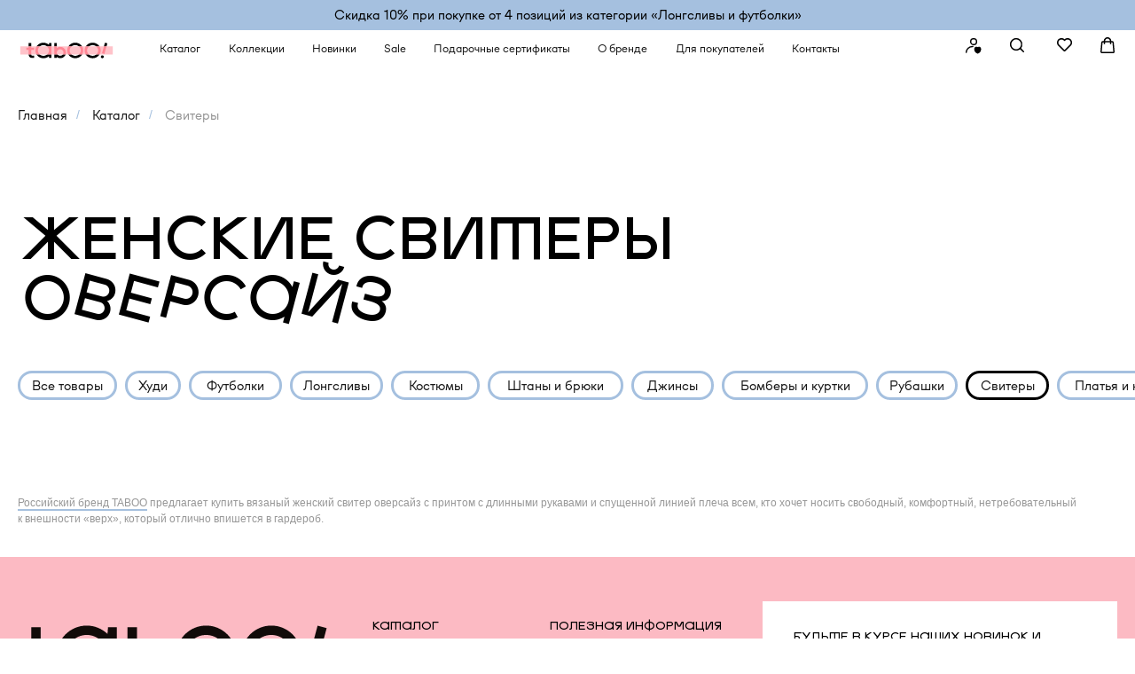

--- FILE ---
content_type: text/html; charset=UTF-8
request_url: https://notaboourals.store/sviter-oversize
body_size: 58016
content:
<!DOCTYPE html> <html lang="ru"> <head> <meta charset="utf-8" /> <meta http-equiv="Content-Type" content="text/html; charset=utf-8" /> <meta name="viewport" content="width=device-width, initial-scale=1.0" /> <meta name="google-site-verification" content="R2jYlvk0vdrjZSLkQQPxBoO44MWd6VXeat6juuXcVgc" /> <meta name="yandex-verification" content="c36e127c73072ced" /> <!--metatextblock--> <title>Купить женский вязаный свитер оверсайз в интернет-магазине одежды Taboo</title> <meta name="description" content="Те самые оригинальные женские комфортные свитеры свободного кроя от бренда Taboo. С авторскими принтами и однотонные. Собственное производство. Купить вязаный свитер в стиле оверсайз с доставкой по России." /> <meta property="og:url" content="https://notaboourals.store/sviter-oversize" /> <meta property="og:title" content="Свитеры оверсайз" /> <meta property="og:description" content="Вы можете купить свитер оверсайз в нашем интернет магазине oversize одежды Taboo. У нас собственное производство, и мы любим то, что делаем. " /> <meta property="og:type" content="website" /> <meta property="og:image" content="https://static.tildacdn.com/tild6661-3930-4037-a130-363330323539/97977787.jpg" /> <link rel="canonical" href="https://notaboourals.store/sviter-oversize"> <!--/metatextblock--> <meta name="format-detection" content="telephone=no" /> <meta http-equiv="x-dns-prefetch-control" content="on"> <link rel="dns-prefetch" href="https://ws.tildacdn.com"> <link rel="dns-prefetch" href="https://static.tildacdn.com"> <link rel="icon" type="image/x-icon" sizes="32x32" href="https://static.tildacdn.com/tild3335-3936-4635-a166-613633383263/_145155_page-0001.jpg" media="(prefers-color-scheme: light)"/> <link rel="icon" type="image/png" sizes="32x32" href="https://static.tildacdn.com/tild3731-3232-4264-b234-656239653465/TABOO.png" media="(prefers-color-scheme: dark)"/> <link rel="icon" type="image/svg+xml" sizes="any" href="https://static.tildacdn.com/tild3435-6364-4536-b630-613963626533/Frame_1.svg"> <link rel="apple-touch-icon" type="image/png" href="https://static.tildacdn.com/tild3061-3666-4139-b232-346634353965/TABOO.png"> <link rel="icon" type="image/png" sizes="192x192" href="https://static.tildacdn.com/tild3061-3666-4139-b232-346634353965/TABOO.png"> <!-- Assets --> <script src="https://neo.tildacdn.com/js/tilda-fallback-1.0.min.js" async charset="utf-8"></script> <link rel="stylesheet" href="https://static.tildacdn.com/css/tilda-grid-3.0.min.css" type="text/css" media="all" onerror="this.loaderr='y';"/> <link rel="stylesheet" href="https://static.tildacdn.com/ws/project5336090/tilda-blocks-page43682811.min.css?t=1769155872" type="text/css" media="all" onerror="this.loaderr='y';" /> <link rel="stylesheet" href="https://static.tildacdn.com/css/tilda-animation-2.0.min.css" type="text/css" media="all" onerror="this.loaderr='y';" /> <link rel="stylesheet" href="https://static.tildacdn.com/css/tilda-popup-1.1.min.css" type="text/css" media="print" onload="this.media='all';" onerror="this.loaderr='y';" /> <noscript><link rel="stylesheet" href="https://static.tildacdn.com/css/tilda-popup-1.1.min.css" type="text/css" media="all" /></noscript> <link rel="stylesheet" href="https://static.tildacdn.com/css/tilda-slds-1.4.min.css" type="text/css" media="print" onload="this.media='all';" onerror="this.loaderr='y';" /> <noscript><link rel="stylesheet" href="https://static.tildacdn.com/css/tilda-slds-1.4.min.css" type="text/css" media="all" /></noscript> <link rel="stylesheet" href="https://static.tildacdn.com/css/tilda-catalog-1.1.min.css" type="text/css" media="print" onload="this.media='all';" onerror="this.loaderr='y';" /> <noscript><link rel="stylesheet" href="https://static.tildacdn.com/css/tilda-catalog-1.1.min.css" type="text/css" media="all" /></noscript> <link rel="stylesheet" href="https://static.tildacdn.com/css/tilda-forms-1.0.min.css" type="text/css" media="all" onerror="this.loaderr='y';" /> <link rel="stylesheet" href="https://static.tildacdn.com/css/tilda-catalog-filters-1.0.min.css" type="text/css" media="all" onerror="this.loaderr='y';" /> <link rel="stylesheet" href="https://static.tildacdn.com/css/tilda-cart-1.0.min.css" type="text/css" media="all" onerror="this.loaderr='y';" /> <link rel="stylesheet" href="https://static.tildacdn.com/css/tilda-delivery-1.0.min.css" type="text/css" media="print" onload="this.media='all';" onerror="this.loaderr='y';" /> <noscript><link rel="stylesheet" href="https://static.tildacdn.com/css/tilda-delivery-1.0.min.css" type="text/css" media="all" /></noscript> <link rel="stylesheet" href="https://static.tildacdn.com/css/tilda-menusub-1.0.min.css" type="text/css" media="print" onload="this.media='all';" onerror="this.loaderr='y';" /> <noscript><link rel="stylesheet" href="https://static.tildacdn.com/css/tilda-menusub-1.0.min.css" type="text/css" media="all" /></noscript> <link rel="stylesheet" href="https://static.tildacdn.com/css/tilda-menu-widgeticons-1.0.min.css" type="text/css" media="all" onerror="this.loaderr='y';" /> <link rel="stylesheet" href="https://static.tildacdn.com/css/tilda-wishlist-1.0.min.css" type="text/css" media="all" onerror="this.loaderr='y';" /> <link rel="stylesheet" href="https://static.tildacdn.com/css/tilda-zoom-2.0.min.css" type="text/css" media="print" onload="this.media='all';" onerror="this.loaderr='y';" /> <noscript><link rel="stylesheet" href="https://static.tildacdn.com/css/tilda-zoom-2.0.min.css" type="text/css" media="all" /></noscript> <link rel="stylesheet" type="text/css" href="/custom.css?t=1769155872"> <script nomodule src="https://static.tildacdn.com/js/tilda-polyfill-1.0.min.js" charset="utf-8"></script> <script type="text/javascript">function t_onReady(func) {if(document.readyState!='loading') {func();} else {document.addEventListener('DOMContentLoaded',func);}}
function t_onFuncLoad(funcName,okFunc,time) {if(typeof window[funcName]==='function') {okFunc();} else {setTimeout(function() {t_onFuncLoad(funcName,okFunc,time);},(time||100));}}function t_throttle(fn,threshhold,scope) {return function() {fn.apply(scope||this,arguments);};}function t396_initialScale(t){var e=document.getElementById("rec"+t);if(e){var i=e.querySelector(".t396__artboard");if(i){window.tn_scale_initial_window_width||(window.tn_scale_initial_window_width=document.documentElement.clientWidth);var a=window.tn_scale_initial_window_width,r=[],n,l=i.getAttribute("data-artboard-screens");if(l){l=l.split(",");for(var o=0;o<l.length;o++)r[o]=parseInt(l[o],10)}else r=[320,480,640,960,1200];for(var o=0;o<r.length;o++){var d=r[o];a>=d&&(n=d)}var _="edit"===window.allrecords.getAttribute("data-tilda-mode"),c="center"===t396_getFieldValue(i,"valign",n,r),s="grid"===t396_getFieldValue(i,"upscale",n,r),w=t396_getFieldValue(i,"height_vh",n,r),g=t396_getFieldValue(i,"height",n,r),u=!!window.opr&&!!window.opr.addons||!!window.opera||-1!==navigator.userAgent.indexOf(" OPR/");if(!_&&c&&!s&&!w&&g&&!u){var h=parseFloat((a/n).toFixed(3)),f=[i,i.querySelector(".t396__carrier"),i.querySelector(".t396__filter")],v=Math.floor(parseInt(g,10)*h)+"px",p;i.style.setProperty("--initial-scale-height",v);for(var o=0;o<f.length;o++)f[o].style.setProperty("height","var(--initial-scale-height)");t396_scaleInitial__getElementsToScale(i).forEach((function(t){t.style.zoom=h}))}}}}function t396_scaleInitial__getElementsToScale(t){return t?Array.prototype.slice.call(t.children).filter((function(t){return t&&(t.classList.contains("t396__elem")||t.classList.contains("t396__group"))})):[]}function t396_getFieldValue(t,e,i,a){var r,n=a[a.length-1];if(!(r=i===n?t.getAttribute("data-artboard-"+e):t.getAttribute("data-artboard-"+e+"-res-"+i)))for(var l=0;l<a.length;l++){var o=a[l];if(!(o<=i)&&(r=o===n?t.getAttribute("data-artboard-"+e):t.getAttribute("data-artboard-"+e+"-res-"+o)))break}return r}window.TN_SCALE_INITIAL_VER="1.0",window.tn_scale_initial_window_width=null;</script> <script src="https://static.tildacdn.com/js/jquery-1.10.2.min.js" charset="utf-8" onerror="this.loaderr='y';"></script> <script src="https://static.tildacdn.com/js/tilda-scripts-3.0.min.js" charset="utf-8" defer onerror="this.loaderr='y';"></script> <script src="https://static.tildacdn.com/ws/project5336090/tilda-blocks-page43682811.min.js?t=1769155872" charset="utf-8" async onerror="this.loaderr='y';"></script> <script src="https://static.tildacdn.com/js/tilda-lazyload-1.0.min.js" charset="utf-8" async onerror="this.loaderr='y';"></script> <script src="https://static.tildacdn.com/js/tilda-animation-2.0.min.js" charset="utf-8" async onerror="this.loaderr='y';"></script> <script src="https://static.tildacdn.com/js/tilda-zero-1.1.min.js" charset="utf-8" async onerror="this.loaderr='y';"></script> <script src="https://static.tildacdn.com/js/hammer.min.js" charset="utf-8" async onerror="this.loaderr='y';"></script> <script src="https://static.tildacdn.com/js/tilda-slds-1.4.min.js" charset="utf-8" async onerror="this.loaderr='y';"></script> <script src="https://static.tildacdn.com/js/tilda-products-1.0.min.js" charset="utf-8" async onerror="this.loaderr='y';"></script> <script src="https://static.tildacdn.com/js/tilda-catalog-1.1.min.js" charset="utf-8" async onerror="this.loaderr='y';"></script> <script src="https://static.tildacdn.com/js/tilda-forms-1.0.min.js" charset="utf-8" async onerror="this.loaderr='y';"></script> <script src="https://static.tildacdn.com/js/tilda-cart-1.1.min.js" charset="utf-8" async onerror="this.loaderr='y';"></script> <script src="https://static.tildacdn.com/js/tilda-widget-positions-1.0.min.js" charset="utf-8" async onerror="this.loaderr='y';"></script> <script src="https://static.tildacdn.com/js/tilda-delivery-1.0.min.js" charset="utf-8" async onerror="this.loaderr='y';"></script> <script src="https://static.tildacdn.com/js/tilda-menusub-1.0.min.js" charset="utf-8" async onerror="this.loaderr='y';"></script> <script src="https://static.tildacdn.com/js/tilda-menu-1.0.min.js" charset="utf-8" async onerror="this.loaderr='y';"></script> <script src="https://static.tildacdn.com/js/tilda-menu-widgeticons-1.0.min.js" charset="utf-8" async onerror="this.loaderr='y';"></script> <script src="https://static.tildacdn.com/js/tilda-popup-1.0.min.js" charset="utf-8" async onerror="this.loaderr='y';"></script> <script src="https://static.tildacdn.com/js/tilda-submenublocks-1.0.min.js" charset="utf-8" async onerror="this.loaderr='y';"></script> <script src="https://static.tildacdn.com/js/tilda-wishlist-1.0.min.js" charset="utf-8" async onerror="this.loaderr='y';"></script> <script src="https://static.tildacdn.com/js/tilda-zero-forms-1.0.min.js" charset="utf-8" async onerror="this.loaderr='y';"></script> <script src="https://static.tildacdn.com/js/tilda-animation-sbs-1.0.min.js" charset="utf-8" async onerror="this.loaderr='y';"></script> <script src="https://static.tildacdn.com/js/tilda-zoom-2.0.min.js" charset="utf-8" async onerror="this.loaderr='y';"></script> <script src="https://static.tildacdn.com/js/tilda-zero-scale-1.0.min.js" charset="utf-8" async onerror="this.loaderr='y';"></script> <script src="https://static.tildacdn.com/js/tilda-zero-fixed-1.0.min.js" charset="utf-8" async onerror="this.loaderr='y';"></script> <script src="https://static.tildacdn.com/js/tilda-skiplink-1.0.min.js" charset="utf-8" async onerror="this.loaderr='y';"></script> <script src="https://static.tildacdn.com/js/tilda-events-1.0.min.js" charset="utf-8" async onerror="this.loaderr='y';"></script> <script type="text/javascript" src="https://static.tildacdn.com/js/tilda-lk-dashboard-1.0.min.js" charset="utf-8" async onerror="this.loaderr='y';"></script> <!-- nominify begin --><meta name="facebook-domain-verification" content="8z3vn4sap2ybgowkv38wb9nkuvjaa2" /> <meta name="twitter:card" content="summary_large_image"><!-- nominify end --><script type="text/javascript">window.dataLayer=window.dataLayer||[];</script> <script type="text/javascript">(function() {if((/bot|google|yandex|baidu|bing|msn|duckduckbot|teoma|slurp|crawler|spider|robot|crawling|facebook/i.test(navigator.userAgent))===false&&typeof(sessionStorage)!='undefined'&&sessionStorage.getItem('visited')!=='y'&&document.visibilityState){var style=document.createElement('style');style.type='text/css';style.innerHTML='@media screen and (min-width: 980px) {.t-records {opacity: 0;}.t-records_animated {-webkit-transition: opacity ease-in-out .2s;-moz-transition: opacity ease-in-out .2s;-o-transition: opacity ease-in-out .2s;transition: opacity ease-in-out .2s;}.t-records.t-records_visible {opacity: 1;}}';document.getElementsByTagName('head')[0].appendChild(style);function t_setvisRecs(){var alr=document.querySelectorAll('.t-records');Array.prototype.forEach.call(alr,function(el) {el.classList.add("t-records_animated");});setTimeout(function() {Array.prototype.forEach.call(alr,function(el) {el.classList.add("t-records_visible");});sessionStorage.setItem("visited","y");},400);}
document.addEventListener('DOMContentLoaded',t_setvisRecs);}})();</script></head> <body class="t-body" style="margin:0;"> <!--allrecords--> <div id="allrecords" class="t-records" data-hook="blocks-collection-content-node" data-tilda-project-id="5336090" data-tilda-page-id="43682811" data-tilda-page-alias="sviter-oversize" data-tilda-formskey="f71940ec8a5e3f386ac2d78c75336090" data-tilda-stat-scroll="yes" data-tilda-lazy="yes" data-tilda-project-lang="RU" data-tilda-root-zone="com" data-tilda-project-headcode="yes" data-tilda-ts="y" data-tilda-project-country="RU"> <!--header--> <header id="t-header" class="t-records" data-hook="blocks-collection-content-node" data-tilda-project-id="5336090" data-tilda-page-id="48164513" data-tilda-formskey="f71940ec8a5e3f386ac2d78c75336090" data-tilda-stat-scroll="yes" data-tilda-lazy="yes" data-tilda-project-lang="RU" data-tilda-root-zone="com" data-tilda-project-headcode="yes" data-tilda-ts="y" data-tilda-project-country="RU"> <div id="rec535538528" class="r t-rec t-rec_pt_0 t-rec_pb_0" style="padding-top:0px;padding-bottom:0px; " data-animationappear="off" data-record-type="121" data-alias-record-type="131"> <!-- T123 --> <div class="t123"> <div class="t-container_100 "> <div class="t-width t-width_100 "> <!-- nominify begin --> <script type="text/javascript">
  var digiScript = document.createElement('script');
  digiScript.src = '//aq.dolyame.ru/2744/client.js?ts=' + Date.now();
  digiScript.defer = true;
  digiScript.async = true;
  document.body.appendChild(digiScript);
</script> <!-- nominify end --> </div> </div> </div> </div> <div id="rec749413984" class="r t-rec" style=" " data-animationappear="off" data-record-type="706"> <!--tcart--> <!-- @classes: t-text t-text_xs t-name t-name_xs t-name_md t-btn t-btn_sm --> <script>t_onReady(function() {setTimeout(function() {t_onFuncLoad('tcart__init',function() {tcart__init('749413984',{cssClassName:''});});},50);var userAgent=navigator.userAgent.toLowerCase();var body=document.body;if(!body) return;if(userAgent.indexOf('instagram')!==-1&&userAgent.indexOf('iphone')!==-1) {body.style.position='relative';}
var rec=document.querySelector('#rec749413984');if(!rec) return;var cartWindow=rec.querySelector('.t706__cartwin,.t706__cartpage');var allRecords=document.querySelector('.t-records');var currentMode=allRecords.getAttribute('data-tilda-mode');if(cartWindow&&currentMode!=='edit'&&currentMode!=='preview') {cartWindow.addEventListener('scroll',t_throttle(function() {if(window.lazy==='y'||document.querySelector('#allrecords').getAttribute('data-tilda-lazy')==='yes') {t_onFuncLoad('t_lazyload_update',function() {t_lazyload_update();});}},500));}});</script> <div class="t706" data-cart-fullscreen="yes" data-cart-countdown="yes" data-opencart-onorder="yes" data-project-currency="р." data-project-currency-side="r" data-project-currency-sep="," data-project-currency-code="RUB" data-payment-system="tinkoff" data-cart-maxstoredays="10" data-yandexmap-apikey="985835a0-fad1-4a86-8948-ebfa3d73de27"> <div class="t706__carticon" style=""> <div class="t706__carticon-text t-name t-name_xs"></div> <div class="t706__carticon-wrapper"> <div class="t706__carticon-imgwrap"> <svg role="img" class="t706__carticon-img" xmlns="http://www.w3.org/2000/svg" viewBox="0 0 64 64"> <path fill="none" stroke-width="2" stroke-miterlimit="10" d="M44 18h10v45H10V18h10z"/> <path fill="none" stroke-width="2" stroke-miterlimit="10" d="M22 24V11c0-5.523 4.477-10 10-10s10 4.477 10 10v13"/> </svg> </div> <div class="t706__carticon-counter js-carticon-counter"></div> </div> </div> <div class="t706__cartpage" style="display: none;"> <div class="t706__cartpage-top"> <button type="button" class="t706__cartpage-back" aria-label="Назад"> <svg role="presentation" class="t706__close-icon t706__cartpage-back-icon" width="1em" height="1em" viewBox="0 0 26 26"> <g fill-rule="evenodd" stroke-width="2" fill="#000" fill-rule="evenodd"> <path d="m10.4142 5 1.4142 1.4142L5.829 12.414l17.5852.0002v2L5.829 14.414l5.9994 6.0002-1.4142 1.4142L2 13.4142 10.4142 5Z" /> </g> </svg> </button> <div class="t706__cartpage-heading t-name t-name_xl"></div> <button type="button" class="t706__cartpage-close" aria-label="Закрыть корзину"> <svg role="presentation" class="t706__close-icon t706__cartpage-close-icon" width="1em" height="1em" viewBox="0 0 23 23"> <g fill-rule="evenodd" stroke-width="2" fill="#000" fill-rule="evenodd"> <path d="M0 1.4142 2.1213-.707 23.3345 20.506l-2.1213 2.1213z" /> <path d="m21.2132 0 2.1213 2.1213L2.1213 23.3345 0 21.2132z" /> </g> </svg> </button> </div> <div class="t706__cartpage-content t-container"> <div class="t706__cartpage-open-form-wrap" style="display: none;"> <button
class="t-btn t-btnflex t-btnflex_type_button t-btnflex_md t706__cartpage-open-form"
type="button"><span class="t-btnflex__text">Оформить заказ</span> <style>#rec749413984 .t-btnflex.t-btnflex_type_button {color:#ffffff;background-color:#181818;--border-width:0px;border-style:none !important;border-radius:40px;box-shadow:none !important;font-weight:400;transition-duration:0.2s;transition-property:background-color,color,border-color,box-shadow,opacity,transform,gap;transition-timing-function:ease-in-out;}@media (hover:hover) {#rec749413984 .t-btnflex.t-btnflex_type_button:not(.t-animate_no-hover):hover {color:#181818 !important;background-color:#a5c0df !important;}#rec749413984 .t-btnflex.t-btnflex_type_button:not(.t-animate_no-hover):focus-visible {color:#181818 !important;background-color:#a5c0df !important;}}</style></button> </div> <div class="t706__cartpage-form t-col t-col_6"> <div class="t706__cartpage-form-wrapper "> <form
id="form749413984" name='form749413984' role="form" action='' method='POST' data-formactiontype="2" data-inputbox=".t-input-group" 
class="t-form js-form-proccess t-form_inputs-total_12 " data-formsended-callback="t706_onSuccessCallback"> <input type="hidden" name="formservices[]" value="641179e991fd5424ea91f5c2cf0fc7eb" class="js-formaction-services"> <input type="hidden" name="formservices[]" value="29c279a00aab0dedb5d0a6838ca674ae" class="js-formaction-services"> <input type="hidden" name="formservices[]" value="c22a580e611b2aa256691ad75d028349" class="js-formaction-services"> <input type="hidden" name="formservices[]" value="5be9e94710bedbd7b879ff4304ce00b2" class="js-formaction-services"> <input type="hidden" name="formservices[]" value="462b2c807f5c3e8e20ccd5db72223935" class="js-formaction-services"> <input type="hidden" name="formservices[]" value="42773c3989417f3cda0c185ff436ab6f" class="js-formaction-services"> <input type="hidden" name="formservices[]" value="364f471a549407ec6162500c41d3e63c" class="js-formaction-services"> <input type="hidden" name="formservices[]" value="afdd281f52071196c70756ca71f1586e" class="js-formaction-services"> <input type="hidden" name="tildaspec-formname" tabindex="-1" value="Cart"> <!-- @classes t-title t-text t-btn --> <div class="js-successbox t-form__successbox t-text t-text_md"
aria-live="polite"
style="display:none;"></div> <div
class="t-form__inputsbox
t-form__inputsbox_inrow "> <div
class=" t-input-group t-input-group_nm " data-input-lid="1496239431201" data-field-type="nm" data-field-name="CartName"> <label
for='input_1496239431201'
class="t-input-title t-descr t-descr_md"
id="field-title_1496239431201" data-redactor-toolbar="no"
field="li_title__1496239431201"
style="color:;">Имя и Фамилия</label> <div class="t-input-block " style="border-radius:30px;"> <input
type="text"
autocomplete="name"
name="CartName"
id="input_1496239431201"
class="t-input js-tilda-rule"
value=""
placeholder="Ведите Ваши имя и фамилию" data-tilda-req="1" aria-required="true" data-tilda-rule="name"
aria-describedby="error_1496239431201"
style="color:#000000;border:1px solid #979797;border-radius:30px;"> </div> <div class="t-input-error" aria-live="polite" id="error_1496239431201"></div> </div> <div
class=" t-input-group t-input-group_em " data-input-lid="1496239459190" data-field-type="em" data-field-name="cartMail"> <label
for='input_1496239459190'
class="t-input-title t-descr t-descr_md"
id="field-title_1496239459190" data-redactor-toolbar="no"
field="li_title__1496239459190"
style="color:;">Email</label> <div class="t-input-block " style="border-radius:30px;"> <input
type="email"
autocomplete="email"
name="cartMail"
id="input_1496239459190"
class="t-input js-tilda-rule"
value="" data-tilda-req="1" aria-required="true" data-tilda-rule="email"
aria-describedby="error_1496239459190"
style="color:#000000;border:1px solid #979797;border-radius:30px;"> </div> <div class="t-input-error" aria-live="polite" id="error_1496239459190"></div> </div> <div
class=" t-input-group t-input-group_ph " data-input-lid="1496239478607" data-field-async="true" data-field-type="ph" data-field-name="cartPhone"> <label
for='input_1496239478607'
class="t-input-title t-descr t-descr_md"
id="field-title_1496239478607" data-redactor-toolbar="no"
field="li_title__1496239478607"
style="color:;">Телефон</label> <div class="t-input-block " style="border-radius:30px;"> <input
type="tel"
autocomplete="tel"
name="cartPhone"
id="input_1496239478607" data-phonemask-init="no" data-phonemask-id="749413984" data-phonemask-lid="1496239478607" data-phonemask-maskcountry="RU" class="t-input js-phonemask-input js-tilda-rule"
value=""
placeholder="+1(000)000-0000" data-tilda-req="1" aria-required="true" aria-describedby="error_1496239478607"
style="color:#000000;border:1px solid #979797;border-radius:30px;"> <script type="text/javascript">t_onReady(function() {t_onFuncLoad('t_loadJsFile',function() {t_loadJsFile('https://static.tildacdn.com/js/tilda-phone-mask-1.1.min.js',function() {t_onFuncLoad('t_form_phonemask_load',function() {var phoneMasks=document.querySelectorAll('#rec749413984 [data-phonemask-lid="1496239478607"]');t_form_phonemask_load(phoneMasks);});})})});</script> </div> <div class="t-input-error" aria-live="polite" id="error_1496239478607"></div> </div> <div
class=" t-input-group t-input-group_sf " data-input-lid="1647862232261" data-field-type="sf" data-field-name=""> <div class="t-input-block " style="border-radius:30px;"> <label
class="t-checkbox__control t-checkbox__control_flex t-text t-text_xs"
style=""> <input
type="checkbox"
class="t-checkbox js-tilda-rule"> <div
class="t-checkbox__indicator"></div>
Запомнить контакты в браузере для повторной покупки</label> </div> <div class="t-input-error" aria-live="polite" id="error_1647862232261"></div> </div> <div
class=" t-input-group t-input-group_dl " data-input-lid="1647862465481" data-field-type="dl" data-field-name="Delivery"> <div class="t-input-block " style="border-radius:30px;"> <div
class="t-radio__wrapper t-radio__wrapper-delivery" data-delivery-variants-hook='y' data-delivery-services="y"
id="customdelivery"> <div class="t-input-group t-input-group_in"> <div class="t-input-block"> <input
class="js-tilda-rule t-input" data-tilda-rule="deliveryreq"
type="hidden"
name="delivery-badresponse-comment"
value="nodelivery"
autocomplete="off" data-tilda-req="1"> <div class="t-input-error" aria-live="polite"></div> </div> </div> </div> <style>#rec749413984 .t706 .t-form__inputsbox #customdelivery .t-input{color:#000000;border:1px solid #979797;border-radius:30px;-moz-border-radius:30px;-webkit-border-radius:30px;}#rec749413984 .t706 .t-form__inputsbox #customdelivery .t-input-title{}</style> </div> <div class="t-input-error" aria-live="polite" id="error_1647862465481"></div> </div> <div
class=" t-input-group t-input-group_tx " data-input-lid="1745220692185" data-field-type="tx" data-field-name=""> <div class="t-input-block " style="border-radius:30px;"> <div
class="t-text"
field="li_text__1745220692185">
Для использования бонусов <a href="/members/login" style="color: rgb(24, 24, 24); border-bottom: 2px solid rgb(165, 192, 223); box-shadow: none; text-decoration: none;">авторизуйтесь на сайте</a>. Обращаем внимание, что бонусы совместно с промокодами и другими скидками не применяются</div> </div> <div class="t-input-error" aria-live="polite" id="error_1745220692185"></div> </div> <div
class=" t-input-group t-input-group_pc " data-input-lid="1662631314668" data-field-type="pc" data-field-name="Промокод"> <div
class="t-input-title t-descr t-descr_md"
id="field-title_1662631314668" data-redactor-toolbar="no"
field="li_title__1662631314668"
style="color:;">Промокод</div> <div class="t-input-block " style="border-radius:30px;"> <style>.t-inputpromocode__wrapper .t-text{color:#000;}</style> <div class="t-inputpromocode__wrapper" style="display:table;width:100%;"> <input
type="text"
name="Промокод"
class="t-input t-inputpromocode js-tilda-rule"
value=""
placeholder="Введите промокод" style="display:table-cell;color:#000000;border:1px solid #979797;border-radius:30px;" data-tilda-rule="promocode"> <div
class="t-inputpromocode__btn t-btn t-btn_md"
style="display:none;position:relative;height:auto;color:#fff;background:#000;border-radius:30px; -moz-border-radius: 30px; -webkit-border-radius: 30px;">Применить</div> </div> <script src="https://static.tildacdn.com/js/tilda-promocode-1.0.min.js"></script> <script>t_onReady(function() {try {t_onFuncLoad('t_input_promocode_init',function() {t_input_promocode_init('749413984','1662631314668');});} catch(error) {console.error(error);}});</script> </div> <div class="t-input-error" aria-live="polite" id="error_1662631314668"></div> </div> <div
class=" t-input-group t-input-group_pc " data-input-lid="1706170022791" data-field-type="pc" data-field-name="Бонусы"> <div
class="t-input-title t-descr t-descr_md"
id="field-title_1706170022791" data-redactor-toolbar="no"
field="li_title__1706170022791"
style="color:;">Бонусы</div> <div class="t-input-block " style="border-radius:30px;"> <style>.t-inputpromocode__wrapper .t-text{color:#000;}</style> <div class="t-inputpromocode__wrapper" style="display:table;width:100%;"> <input
type="text"
name="Бонусы"
class="t-input t-inputpromocode js-tilda-rule"
value=""
placeholder="Активные бонусы" style="display:table-cell;color:#000000;border:1px solid #979797;border-radius:30px;" data-tilda-rule="promocode"> <div
class="t-inputpromocode__btn t-btn t-btn_md"
style="display:none;position:relative;height:auto;color:#fff;background:#000;border-radius:30px; -moz-border-radius: 30px; -webkit-border-radius: 30px;">Применить</div> </div> <script src="https://static.tildacdn.com/js/tilda-promocode-1.0.min.js"></script> <script>t_onReady(function() {try {t_onFuncLoad('t_input_promocode_init',function() {t_input_promocode_init('749413984','1706170022791');});} catch(error) {console.error(error);}});</script> </div> <div class="t-input-error" aria-live="polite" id="error_1706170022791"></div> </div> <input type="hidden" name="tkfOrderNumber" tabindex="-1" value=""> <div
class=" t-input-group t-input-group_cb " data-input-lid="1694171940688" data-field-type="cb" data-field-name="Checkbox"> <div class="t-input-block " style="border-radius:30px;"> <label
class="t-checkbox__control t-checkbox__control_flex t-text t-text_xs"
style=""> <input
type="checkbox"
name="Checkbox"
value="yes"
class="t-checkbox js-tilda-rule" data-tilda-req="1" aria-required="true"> <div
class="t-checkbox__indicator"></div> <span>Я ознакомлен и согласен <a href="http://notaboourals.store/service" style="color: rgb(24, 24, 24); border-bottom: 1px solid rgb(165, 192, 223); box-shadow: none; text-decoration: none;">со всеми условиями и сроками доставки</a>. Стандартный срок формирования заказа от 3 до 5 рабочих дней. Иногда сроки могут быть увеличены, данная информация представлена в карточке товара.</span></label> </div> <div class="t-input-error" aria-live="polite" id="error_1694171940688"></div> </div> <div
class=" t-input-group t-input-group_cb " data-input-lid="1695263286415" data-field-type="cb" data-field-name="chekbox-soglasie-email" data-default-value=y
> <div class="t-input-block " style="border-radius:30px;"> <label
class="t-checkbox__control t-checkbox__control_flex t-text t-text_xs"
style=""> <input
type="checkbox"
name="chekbox-soglasie-email"
value="yes"
class="t-checkbox js-tilda-rule"
checked
> <div
class="t-checkbox__indicator"></div> <span>Подписаться на скидки и новости</span></label> </div> <div class="t-input-error" aria-live="polite" id="error_1695263286415"></div> </div> <div
class=" t-input-group t-input-group_cb " data-input-lid="1739945318528" data-field-type="cb" data-field-name="chekbox-policy"> <div class="t-input-block " style="border-radius:30px;"> <label
class="t-checkbox__control t-checkbox__control_flex t-text t-text_xs"
style=""> <input
type="checkbox"
name="chekbox-policy"
value="yes"
class="t-checkbox js-tilda-rule" data-tilda-req="1" aria-required="true"> <div
class="t-checkbox__indicator"></div> <span>Я даю согласие на обработку персональных данных в порядке и на условиях в соответствии <a href="/privacypolicy" style="color: rgb(24, 24, 24); border-bottom: 1px solid rgb(165, 192, 223); box-shadow: none; text-decoration: none;">с политикой конфиденциальности</a></span></label> </div> <div class="t-input-error" aria-live="polite" id="error_1739945318528"></div> </div> <div
class=" t-input-group t-input-group_tx " data-input-lid="1669475929330" data-field-type="tx" data-field-name=""> <div class="t-input-block " style="border-radius:30px;"> <div
class="t-text"
field="li_text__1669475929330"> <div style="font-size: 14px;" data-customstyle="yes"><strong style="color: rgb(255, 0, 0);">Пожалуйста, выключите VPN перед оплатой</strong></div></div> </div> <div class="t-input-error" aria-live="polite" id="error_1669475929330"></div> </div> <input type="hidden" name="certificate" tabindex="-1" value=""> <input type="hidden" name="auth-email" tabindex="-1" value=""> <div class="t-input-group t-input-group_pm" style="margin: 40px 0;"> <div class="t-input-title t-descr t-descr_md" style="color:;">Payment method</div> <div class="t-input-block"> <div class="t-radio__wrapper t-radio__wrapper-payment" data-tilda-payment-variants-hook='y'> <label class="t-radio__control t-text t-text_xs" style="color: "><input type="radio" name="paymentsystem" value="tinkoff" checked="checked" class="t-radio t-radio_payment" data-payment-variant-system="tinkoff"><div class="t-radio__indicator"></div>
Оплата банковской картой
</label> <label class="t-radio__control t-text t-text_xs" style="color: "><input type="radio" name="paymentsystem" value="custom.dolyame-tilda" class="t-radio t-radio_payment" data-payment-variant-system="custom.dolyame-tilda"><div class="t-radio__indicator"></div>
Долями (заказы до 60 000 р.)
</label> <label class="t-radio__control t-text t-text_xs" style="color: "><input type="radio" name="paymentsystem" value="robokassa" class="t-radio t-radio_payment" data-payment-variant-system="robokassa"><div class="t-radio__indicator"></div>
Оплата сервисом ПОДЕЛИ (заказы до 30 000 р.)
</label> <label class="t-radio__control t-text t-text_xs" style="color: "><input type="radio" name="paymentsystem" value="custom.omni-pay" class="t-radio t-radio_payment" data-payment-variant-system="custom.omni-pay"><div class="t-radio__indicator"></div>
Оплата через Яндекс.Сплит/Яндекс.Пэй (заказы до 100 000 р.)
</label> </div> </div> </div> <div class="t-form__errorbox-middle"> <!--noindex--> <div
class="js-errorbox-all t-form__errorbox-wrapper"
style="display:none;" data-nosnippet
tabindex="-1"
aria-label="Ошибки при заполнении формы"> <ul
role="list"
class="t-form__errorbox-text t-text t-text_md"> <li class="t-form__errorbox-item js-rule-error js-rule-error-all"></li> <li class="t-form__errorbox-item js-rule-error js-rule-error-req"></li> <li class="t-form__errorbox-item js-rule-error js-rule-error-email"></li> <li class="t-form__errorbox-item js-rule-error js-rule-error-name"></li> <li class="t-form__errorbox-item js-rule-error js-rule-error-phone"></li> <li class="t-form__errorbox-item js-rule-error js-rule-error-minlength"></li> <li class="t-form__errorbox-item js-rule-error js-rule-error-string"></li> </ul> </div> <!--/noindex--> </div> <div class="t-form__submit"> <button
class="t-submit t-btnflex t-btnflex_type_submit t-btnflex_md"
type="submit"><span class="t-btnflex__text">Оформить заказ</span> <style>#rec749413984 .t-btnflex.t-btnflex_type_submit {color:#ffffff;background-color:#181818;--border-width:0px;border-style:none !important;border-radius:40px;box-shadow:none !important;font-weight:400;transition-duration:0.2s;transition-property:background-color,color,border-color,box-shadow,opacity,transform,gap;transition-timing-function:ease-in-out;}@media (hover:hover) {#rec749413984 .t-btnflex.t-btnflex_type_submit:not(.t-animate_no-hover):hover {color:#181818 !important;background-color:#a5c0df !important;}#rec749413984 .t-btnflex.t-btnflex_type_submit:not(.t-animate_no-hover):focus-visible {color:#181818 !important;background-color:#a5c0df !important;}}</style></button> </div> </div> <div class="t-form__errorbox-bottom"> <!--noindex--> <div
class="js-errorbox-all t-form__errorbox-wrapper"
style="display:none;" data-nosnippet
tabindex="-1"
aria-label="Ошибки при заполнении формы"> <ul
role="list"
class="t-form__errorbox-text t-text t-text_md"> <li class="t-form__errorbox-item js-rule-error js-rule-error-all"></li> <li class="t-form__errorbox-item js-rule-error js-rule-error-req"></li> <li class="t-form__errorbox-item js-rule-error js-rule-error-email"></li> <li class="t-form__errorbox-item js-rule-error js-rule-error-name"></li> <li class="t-form__errorbox-item js-rule-error js-rule-error-phone"></li> <li class="t-form__errorbox-item js-rule-error js-rule-error-minlength"></li> <li class="t-form__errorbox-item js-rule-error js-rule-error-string"></li> </ul> </div> <!--/noindex--> </div> </form> <style>#rec749413984 input::-webkit-input-placeholder {color:#000000;opacity:0.5;}#rec749413984 input::-moz-placeholder{color:#000000;opacity:0.5;}#rec749413984 input:-moz-placeholder {color:#000000;opacity:0.5;}#rec749413984 input:-ms-input-placeholder{color:#000000;opacity:0.5;}#rec749413984 textarea::-webkit-input-placeholder {color:#000000;opacity:0.5;}#rec749413984 textarea::-moz-placeholder{color:#000000;opacity:0.5;}#rec749413984 textarea:-moz-placeholder {color:#000000;opacity:0.5;}#rec749413984 textarea:-ms-input-placeholder{color:#000000;opacity:0.5;}</style> </div> </div> <div class="t706__cartpage-info t-col t-col_6"> <div class="t706__cartpage-info-wrapper"> <div class="t706__cartpage-products"></div> <div class="t706__cartpage-totals"> <div class="t706__cartpage-prodamount t706__cartwin-prodamount-wrap t-descr t-descr_sm"> <span class="t706__cartwin-prodamount-label"></span> <span class="t706__cartwin-prodamount"></span> </div> </div> </div> </div> </div> </div> <div class="t706__sidebar" style="display: none"> <div class="t706__sidebar-content"> <div class="t706__sidebar-top"> <div class="t706__sidebar-heading t-name t-name_xl"></div> <div class="t706__sidebar-close"> <button
type="button"
class="t706__sidebar-close-btn"
aria-label="Закрыть корзину"> <svg role="presentation" class="t706__close-icon t706__sidebar-close-icon" width="23px" height="23px" viewBox="0 0 23 23" version="1.1" xmlns="http://www.w3.org/2000/svg" xmlns:xlink="http://www.w3.org/1999/xlink"> <g stroke="none" stroke-width="1" fill="#000" fill-rule="evenodd"> <rect transform="translate(11.313708, 11.313708) rotate(-45.000000) translate(-11.313708, -11.313708) " x="10.3137085" y="-3.6862915" width="2" height="30"></rect> <rect transform="translate(11.313708, 11.313708) rotate(-315.000000) translate(-11.313708, -11.313708) " x="10.3137085" y="-3.6862915" width="2" height="30"></rect> </g> </svg> </button> </div> </div> <div class="t706__sidebar-products"></div> <div class="t706__sidebar-prodamount-wrap t-descr t-descr_sm"> <span class="t706__sidebar-prodamount-label"></span> <span class="t706__sidebar-prodamount"></span> </div> <div class="t706__sidebar-bottom"> <button
class="t-btn t-btnflex t-btnflex_type_button t-btnflex_md t706__sidebar-continue"
type="button"><span class="t-btnflex__text">Оформить заказ</span> <style>#rec749413984 .t-btnflex.t-btnflex_type_button {color:#ffffff;background-color:#181818;--border-width:0px;border-style:none !important;border-radius:40px;box-shadow:none !important;font-weight:400;transition-duration:0.2s;transition-property:background-color,color,border-color,box-shadow,opacity,transform,gap;transition-timing-function:ease-in-out;}@media (hover:hover) {#rec749413984 .t-btnflex.t-btnflex_type_button:not(.t-animate_no-hover):hover {color:#181818 !important;background-color:#a5c0df !important;}#rec749413984 .t-btnflex.t-btnflex_type_button:not(.t-animate_no-hover):focus-visible {color:#181818 !important;background-color:#a5c0df !important;}}</style></button> </div> </div> </div> </div> <style></style> <!--/tcart--> </div> <div id="rec875177131" class="r t-rec t-rec_pt_0" style="padding-top:0px; " data-animationappear="off" data-record-type="396"> <!-- T396 --> <style>#rec875177131 .t396__artboard {position:fixed;width:100%;left:0;top:0;z-index:992;}#rec875177131 .t396__artboard {height:34px;background-color:#a5c0df;}#rec875177131 .t396__filter {height:34px;}#rec875177131 .t396__carrier{height:34px;background-position:center center;background-attachment:scroll;background-size:cover;background-repeat:no-repeat;}@media screen and (max-width:1199px) {#rec875177131 .t396__artboard,#rec875177131 .t396__filter,#rec875177131 .t396__carrier {height:34px;}#rec875177131 .t396__filter {}#rec875177131 .t396__carrier {background-attachment:scroll;}}@media screen and (max-width:959px) {#rec875177131 .t396__artboard,#rec875177131 .t396__filter,#rec875177131 .t396__carrier {height:30px;}#rec875177131 .t396__filter {}#rec875177131 .t396__carrier {background-attachment:scroll;}}@media screen and (max-width:639px) {#rec875177131 .t396__artboard,#rec875177131 .t396__filter,#rec875177131 .t396__carrier {height:31px;}#rec875177131 .t396__filter {}#rec875177131 .t396__carrier {background-attachment:scroll;}}@media screen and (max-width:479px) {#rec875177131 .t396__artboard,#rec875177131 .t396__filter,#rec875177131 .t396__carrier {height:33px;}#rec875177131 .t396__filter {}#rec875177131 .t396__carrier {background-attachment:scroll;}}#rec875177131 .tn-elem[data-elem-id="1765632620122000001"]{color:#000000;text-align:center;z-index:3;top:6px;;left:calc(50% - 546px + 0px);;width:1092px;height:auto;}#rec875177131 .tn-elem[data-elem-id="1765632620122000001"] .tn-atom{vertical-align:middle;color:#000000;font-size:14px;font-family:'Grato',Arial,sans-serif;line-height:1.55;font-weight:400;background-position:center center;border-width:var(--t396-borderwidth,0);border-style:var(--t396-borderstyle,solid);border-color:var(--t396-bordercolor,transparent);transition:background-color var(--t396-speedhover,0s) ease-in-out,color var(--t396-speedhover,0s) ease-in-out,border-color var(--t396-speedhover,0s) ease-in-out,box-shadow var(--t396-shadowshoverspeed,0.2s) ease-in-out;text-shadow:var(--t396-shadow-text-x,0px) var(--t396-shadow-text-y,0px) var(--t396-shadow-text-blur,0px) rgba(var(--t396-shadow-text-color),var(--t396-shadow-text-opacity,100%));}@media screen and (max-width:1199px){#rec875177131 .tn-elem[data-elem-id="1765632620122000001"]{display:table;top:7px;;height:auto;}#rec875177131 .tn-elem[data-elem-id="1765632620122000001"] .tn-atom{font-size:13px;background-size:cover;}}@media screen and (max-width:959px){#rec875177131 .tn-elem[data-elem-id="1765632620122000001"]{display:table;top:6px;;left:calc(50% - 546px + 0px);;width:607px;height:auto;}#rec875177131 .tn-elem[data-elem-id="1765632620122000001"] .tn-atom{font-size:11px;background-size:cover;}}@media screen and (max-width:639px){#rec875177131 .tn-elem[data-elem-id="1765632620122000001"]{display:table;top:8px;;left:calc(50% - 546px + 0px);;width:451px;height:auto;}#rec875177131 .tn-elem[data-elem-id="1765632620122000001"] .tn-atom{font-size:10px;background-size:cover;}}@media screen and (max-width:479px){#rec875177131 .tn-elem[data-elem-id="1765632620122000001"]{display:table;top:3px;;left:calc(50% - 546px + 0px);;width:300px;height:auto;}#rec875177131 .tn-elem[data-elem-id="1765632620122000001"] .tn-atom{font-size:10px;line-height:1.3;background-size:cover;}}</style> <div class='t396'> <div class="t396__artboard" data-artboard-recid="875177131" data-artboard-screens="320,480,640,960,1200" data-artboard-height="34" data-artboard-valign="center" data-artboard-upscale="grid" data-artboard-pos="fixed" data-artboard-height-res-320="33" data-artboard-upscale-res-320="window" data-artboard-height-res-480="31" data-artboard-height-res-640="30" data-artboard-height-res-960="34"> <div class="t396__carrier" data-artboard-recid="875177131"></div> <div class="t396__filter" data-artboard-recid="875177131"></div> <div class='t396__elem tn-elem tn-elem__8751771311765632620122000001' data-elem-id='1765632620122000001' data-elem-type='text' data-field-top-value="6" data-field-left-value="0" data-field-height-value="22" data-field-width-value="1092" data-field-axisy-value="top" data-field-axisx-value="center" data-field-container-value="window" data-field-topunits-value="px" data-field-leftunits-value="px" data-field-heightunits-value="px" data-field-widthunits-value="px" data-field-textfit-value="autoheight" data-field-fontsize-value="14" data-field-top-res-320-value="3" data-field-left-res-320-value="0" data-field-width-res-320-value="300" data-field-container-res-320-value="grid" data-field-fontsize-res-320-value="10" data-field-top-res-480-value="8" data-field-left-res-480-value="0" data-field-width-res-480-value="451" data-field-fontsize-res-480-value="10" data-field-top-res-640-value="6" data-field-left-res-640-value="0" data-field-height-res-640-value="34" data-field-width-res-640-value="607" data-field-fontsize-res-640-value="11" data-field-top-res-960-value="7" data-field-fontsize-res-960-value="13"> <div class='tn-atom'><a href="/futbolki-i-longslivy"style="color: inherit">Скидка 10% при покупке от 4 позиций из категории «‎Лонгсливы и футболки»</a></div> </div> </div> </div> <script>t_onFuncLoad('t396_initialScale',function() {t396_initialScale('875177131');});t_onReady(function() {t_onFuncLoad('t396_init',function() {t396_init('875177131');});});</script> <!-- /T396 --> </div> <div id="rec742400309" class="r t-rec t-rec_pt_0 t-rec_pb_0" style="padding-top:0px;padding-bottom:0px; " data-animationappear="off" data-record-type="396"> <!-- T396 --> <style>#rec742400309 .t396__artboard {position:fixed;width:100%;left:0;top:0;z-index:990;}#rec742400309 .t396__artboard {height:91px;overflow:visible;}#rec742400309 .t396__filter {height:91px;}#rec742400309 .t396__carrier{height:91px;background-position:center center;background-attachment:scroll;background-size:cover;background-repeat:no-repeat;}@media screen and (max-width:1609px) {#rec742400309 .t396__artboard,#rec742400309 .t396__filter,#rec742400309 .t396__carrier {}#rec742400309 .t396__filter {}#rec742400309 .t396__carrier {background-attachment:scroll;}}@media screen and (max-width:1399px) {#rec742400309 .t396__artboard,#rec742400309 .t396__filter,#rec742400309 .t396__carrier {height:91px;}#rec742400309 .t396__filter {}#rec742400309 .t396__carrier {background-attachment:scroll;}}@media screen and (max-width:1199px) {#rec742400309 .t396__artboard,#rec742400309 .t396__filter,#rec742400309 .t396__carrier {height:91px;}#rec742400309 .t396__filter {}#rec742400309 .t396__carrier {background-attachment:scroll;}}@media screen and (max-width:959px) {#rec742400309 .t396__artboard,#rec742400309 .t396__filter,#rec742400309 .t396__carrier {}#rec742400309 .t396__filter {}#rec742400309 .t396__carrier {background-attachment:scroll;}}@media screen and (max-width:639px) {#rec742400309 .t396__artboard,#rec742400309 .t396__filter,#rec742400309 .t396__carrier {}#rec742400309 .t396__filter {}#rec742400309 .t396__carrier {background-attachment:scroll;}}@media screen and (max-width:479px) {#rec742400309 .t396__artboard,#rec742400309 .t396__filter,#rec742400309 .t396__carrier {height:81px;}#rec742400309 .t396__filter {}#rec742400309 .t396__carrier {background-attachment:scroll;}}#rec742400309 .tn-elem[data-elem-id="1765436496423"]{z-index:3;top:-1px;;left:1px;;width:100%;height:100%;}#rec742400309 .tn-elem[data-elem-id="1765436496423"] .tn-atom{border-radius:0px 0px 0px 0px;background-color:#ffffff;background-position:center center;border-width:var(--t396-borderwidth,0);border-style:var(--t396-borderstyle,solid);border-color:var(--t396-bordercolor,transparent);transition:background-color var(--t396-speedhover,0s) ease-in-out,color var(--t396-speedhover,0s) ease-in-out,border-color var(--t396-speedhover,0s) ease-in-out,box-shadow var(--t396-shadowshoverspeed,0.2s) ease-in-out;}@media (min-width:1200px){#rec742400309 .tn-elem.t396__elem--anim-hidden[data-elem-id="1765436496423"]{opacity:0;}}@media screen and (max-width:1609px){#rec742400309 .tn-elem[data-elem-id="1765436496423"]{display:table;}}@media screen and (max-width:1399px){#rec742400309 .tn-elem[data-elem-id="1765436496423"]{display:table;top:-1px;;left:1px;;width:100%;height:100%;}}@media screen and (max-width:1199px){#rec742400309 .tn-elem[data-elem-id="1765436496423"]{display:table;height:101%;}}@media screen and (max-width:959px){#rec742400309 .tn-elem[data-elem-id="1765436496423"]{display:table;}}@media screen and (max-width:639px){#rec742400309 .tn-elem[data-elem-id="1765436496423"]{display:table;}}@media screen and (max-width:479px){#rec742400309 .tn-elem[data-elem-id="1765436496423"]{display:table;}}#rec742400309 .tn-elem[data-elem-id="1714128382520"]{z-index:3;top:-304px;;left:calc(50% - 805px + -2279px);;width:16px;height:auto;}#rec742400309 .tn-elem[data-elem-id="1714128382520"] .tn-atom{border-radius:0px 0px 0px 0px;background-position:center center;border-width:var(--t396-borderwidth,0);border-style:var(--t396-borderstyle,solid);border-color:var(--t396-bordercolor,transparent);transition:background-color var(--t396-speedhover,0s) ease-in-out,color var(--t396-speedhover,0s) ease-in-out,border-color var(--t396-speedhover,0s) ease-in-out,box-shadow var(--t396-shadowshoverspeed,0.2s) ease-in-out;}#rec742400309 .tn-elem[data-elem-id="1714128382520"] .tn-atom__img{border-radius:0px 0px 0px 0px;object-position:center center;}@media screen and (max-width:1609px){#rec742400309 .tn-elem[data-elem-id="1714128382520"]{display:table;height:auto;}}@media screen and (max-width:1399px){#rec742400309 .tn-elem[data-elem-id="1714128382520"]{display:table;top:-56px;;left:calc(50% - 600px + -1363px);;width:30px;height:auto;}}@media screen and (max-width:1199px){#rec742400309 .tn-elem[data-elem-id="1714128382520"]{display:table;top:48px;;left:calc(50% - 480px + -42px);;width:31px;height:auto;}}@media screen and (max-width:959px){#rec742400309 .tn-elem[data-elem-id="1714128382520"]{display:table;top:47px;;left:calc(50% - 320px + -19px);;height:auto;}}@media screen and (max-width:639px){#rec742400309 .tn-elem[data-elem-id="1714128382520"]{display:table;top:55px;;left:calc(50% - 240px + -19px);;width:27px;height:auto;}}@media screen and (max-width:479px){#rec742400309 .tn-elem[data-elem-id="1714128382520"]{display:table;top:51px;;left:calc(50% - 160px + -10px);;width:22px;height:auto;}}#rec742400309 .tn-elem[data-elem-id="1727182209457"]{z-index:3;top:44px;;left:20px;;width:151px;height:auto;}#rec742400309 .tn-elem[data-elem-id="1727182209457"] .tn-atom{border-radius:0px 0px 0px 0px;background-position:center center;border-width:var(--t396-borderwidth,0);border-style:var(--t396-borderstyle,solid);border-color:var(--t396-bordercolor,transparent);transition:background-color var(--t396-speedhover,0s) ease-in-out,color var(--t396-speedhover,0s) ease-in-out,border-color var(--t396-speedhover,0s) ease-in-out,box-shadow var(--t396-shadowshoverspeed,0.2s) ease-in-out;}#rec742400309 .tn-elem[data-elem-id="1727182209457"] .tn-atom__img{border-radius:0px 0px 0px 0px;object-position:center center;}@media screen and (max-width:1609px){#rec742400309 .tn-elem[data-elem-id="1727182209457"]{display:table;height:auto;}}@media screen and (max-width:1399px){#rec742400309 .tn-elem[data-elem-id="1727182209457"]{display:table;top:46px;;left:20px;;width:111px;height:auto;}}@media screen and (max-width:1199px){#rec742400309 .tn-elem[data-elem-id="1727182209457"]{display:table;top:48px;;left:20px;;height:auto;}}@media screen and (max-width:959px){#rec742400309 .tn-elem[data-elem-id="1727182209457"]{display:table;top:48px;;left:20px;;height:auto;}}@media screen and (max-width:639px){#rec742400309 .tn-elem[data-elem-id="1727182209457"]{display:table;top:50px;;left:10px;;width:126px;height:auto;}}@media screen and (max-width:479px){#rec742400309 .tn-elem[data-elem-id="1727182209457"]{display:table;top:49px;;left:3px;;width:95px;height:auto;}}#rec742400309 .tn-elem[data-elem-id="1727182209454"]{z-index:3;top:45px;;left:calc(100% - 20px + -301px);;width:20px;height:auto;}#rec742400309 .tn-elem[data-elem-id="1727182209454"] .tn-atom{border-radius:0px 0px 0px 0px;background-position:center center;border-width:var(--t396-borderwidth,0);border-style:var(--t396-borderstyle,solid);border-color:var(--t396-bordercolor,transparent);transition:background-color var(--t396-speedhover,0s) ease-in-out,color var(--t396-speedhover,0s) ease-in-out,border-color var(--t396-speedhover,0s) ease-in-out,box-shadow var(--t396-shadowshoverspeed,0.2s) ease-in-out;}#rec742400309 .tn-elem[data-elem-id="1727182209454"] .tn-atom__img{border-radius:0px 0px 0px 0px;object-position:center center;}@media screen and (max-width:1609px){#rec742400309 .tn-elem[data-elem-id="1727182209454"]{display:table;height:auto;}}@media screen and (max-width:1399px){#rec742400309 .tn-elem[data-elem-id="1727182209454"]{display:table;top:42px;;left:calc(100% - 20px + -172px);;width:20px;height:auto;}}@media screen and (max-width:1199px){#rec742400309 .tn-elem[data-elem-id="1727182209454"]{display:table;top:49px;;left:calc(100% - 20px + -504px);;height:auto;}}@media screen and (max-width:959px){#rec742400309 .tn-elem[data-elem-id="1727182209454"]{display:table;top:48px;;left:calc(100% - 20px + -300px);;height:auto;}}@media screen and (max-width:639px){#rec742400309 .tn-elem[data-elem-id="1727182209454"]{display:table;top:20px;;left:calc(100% - 20px + -259px);;height:auto;}}@media screen and (max-width:479px){#rec742400309 .tn-elem[data-elem-id="1727182209454"]{display:table;top:51px;;left:calc(100% - 20px + -165px);;width:16px;height:auto;}}#rec742400309 .tn-elem[data-elem-id="1727182209451"]{z-index:3;top:46px;;left:calc(100% - 20px + -208px);;width:20px;height:auto;}#rec742400309 .tn-elem[data-elem-id="1727182209451"] .tn-atom{border-radius:0px 0px 0px 0px;background-position:center center;border-width:var(--t396-borderwidth,0);border-style:var(--t396-borderstyle,solid);border-color:var(--t396-bordercolor,transparent);transition:background-color var(--t396-speedhover,0s) ease-in-out,color var(--t396-speedhover,0s) ease-in-out,border-color var(--t396-speedhover,0s) ease-in-out,box-shadow var(--t396-shadowshoverspeed,0.2s) ease-in-out;}#rec742400309 .tn-elem[data-elem-id="1727182209451"] .tn-atom__img{border-radius:0px 0px 0px 0px;object-position:center center;}@media screen and (max-width:1609px){#rec742400309 .tn-elem[data-elem-id="1727182209451"]{display:table;height:auto;}}@media screen and (max-width:1399px){#rec742400309 .tn-elem[data-elem-id="1727182209451"]{display:table;top:41px;;left:calc(100% - 20px + -123px);;width:20px;height:auto;}}@media screen and (max-width:1199px){#rec742400309 .tn-elem[data-elem-id="1727182209451"]{display:table;top:48px;;left:calc(100% - 20px + -412px);;height:auto;}}@media screen and (max-width:959px){#rec742400309 .tn-elem[data-elem-id="1727182209451"]{display:table;top:46px;;left:calc(100% - 20px + -230px);;height:auto;}}@media screen and (max-width:639px){#rec742400309 .tn-elem[data-elem-id="1727182209451"]{display:table;top:18px;;left:calc(100% - 20px + -199px);;height:auto;}}@media screen and (max-width:479px){#rec742400309 .tn-elem[data-elem-id="1727182209451"]{display:table;top:50px;;left:calc(100% - 20px + -132px);;width:17px;height:auto;}}#rec742400309 .tn-elem[data-elem-id="1727182209447"]{z-index:3;top:45px;;left:calc(100% - 20px + -116px);;width:20px;height:auto;}#rec742400309 .tn-elem[data-elem-id="1727182209447"] .tn-atom{border-radius:0px 0px 0px 0px;background-position:center center;border-width:var(--t396-borderwidth,0);border-style:var(--t396-borderstyle,solid);border-color:var(--t396-bordercolor,transparent);transition:background-color var(--t396-speedhover,0s) ease-in-out,color var(--t396-speedhover,0s) ease-in-out,border-color var(--t396-speedhover,0s) ease-in-out,box-shadow var(--t396-shadowshoverspeed,0.2s) ease-in-out;}#rec742400309 .tn-elem[data-elem-id="1727182209447"] .tn-atom__img{border-radius:0px 0px 0px 0px;object-position:center center;}@media screen and (max-width:1609px){#rec742400309 .tn-elem[data-elem-id="1727182209447"]{display:table;height:auto;}}@media screen and (max-width:1399px){#rec742400309 .tn-elem[data-elem-id="1727182209447"]{display:table;top:40px;;left:calc(100% - 20px + -69px);;width:20px;height:auto;}}@media screen and (max-width:1199px){#rec742400309 .tn-elem[data-elem-id="1727182209447"]{display:table;top:48px;;left:calc(100% - 20px + -318px);;height:auto;}}@media screen and (max-width:959px){#rec742400309 .tn-elem[data-elem-id="1727182209447"]{display:table;top:45px;;left:calc(100% - 20px + -160px);;height:auto;}}@media screen and (max-width:639px){#rec742400309 .tn-elem[data-elem-id="1727182209447"]{display:table;top:18px;;left:calc(100% - 20px + -139px);;height:auto;}}@media screen and (max-width:479px){#rec742400309 .tn-elem[data-elem-id="1727182209447"]{display:table;top:49px;;left:calc(100% - 20px + -93px);;width:17px;height:auto;}}#rec742400309 .tn-elem[data-elem-id="1727182209443"]{z-index:3;top:46px;;left:calc(100% - 20px + -23px);;width:20px;height:auto;}#rec742400309 .tn-elem[data-elem-id="1727182209443"] .tn-atom{border-radius:0px 0px 0px 0px;background-position:center center;border-width:var(--t396-borderwidth,0);border-style:var(--t396-borderstyle,solid);border-color:var(--t396-bordercolor,transparent);transition:background-color var(--t396-speedhover,0s) ease-in-out,color var(--t396-speedhover,0s) ease-in-out,border-color var(--t396-speedhover,0s) ease-in-out,box-shadow var(--t396-shadowshoverspeed,0.2s) ease-in-out;}#rec742400309 .tn-elem[data-elem-id="1727182209443"] .tn-atom__img{border-radius:0px 0px 0px 0px;object-position:center center;}@media screen and (max-width:1609px){#rec742400309 .tn-elem[data-elem-id="1727182209443"]{display:table;height:auto;}}@media screen and (max-width:1399px){#rec742400309 .tn-elem[data-elem-id="1727182209443"]{display:table;top:41px;;left:calc(100% - 20px + -21px);;width:20px;height:auto;}}@media screen and (max-width:1199px){#rec742400309 .tn-elem[data-elem-id="1727182209443"]{display:table;top:49px;;left:calc(100% - 20px + -225px);;height:auto;}}@media screen and (max-width:959px){#rec742400309 .tn-elem[data-elem-id="1727182209443"]{display:table;top:46px;;left:calc(100% - 20px + -90px);;height:auto;}}@media screen and (max-width:639px){#rec742400309 .tn-elem[data-elem-id="1727182209443"]{display:table;top:17px;;left:calc(100% - 20px + -79px);;height:auto;}}@media screen and (max-width:479px){#rec742400309 .tn-elem[data-elem-id="1727182209443"]{display:table;top:49px;;left:calc(100% - 20px + -55px);;width:16px;height:auto;}}#rec742400309 .tn-elem[data-elem-id="1727182209442"]{color:#ffffff;text-align:center;z-index:3;top:53px;;left:calc(100% - 15px + -36px);;width:15px;height:16px;pointer-events:none;}#rec742400309 .tn-elem[data-elem-id="1727182209442"] .tn-atom{color:#ffffff;font-size:10px;font-family:'Arial',Arial,sans-serif;line-height:1.55;font-weight:400;border-radius:30px 30px 30px 30px;background-position:center center;--t396-speedhover:0.2s;transition:background-color var(--t396-speedhover,0s) ease-in-out,color var(--t396-speedhover,0s) ease-in-out,border-color var(--t396-speedhover,0s) ease-in-out,box-shadow var(--t396-shadowshoverspeed,0.2s) ease-in-out;--t396-bgcolor-color:#000000;--t396-bgcolor-image:none;background-color:var(--t396-bgcolor-color,transparent);-webkit-box-pack:center;-ms-flex-pack:center;justify-content:center;}#rec742400309 .tn-elem[data-elem-id="1727182209442"] .tn-atom::after{display:none;}#rec742400309 .tn-elem[data-elem-id="1727182209442"] .tn-atom .tn-atom__button-content{column-gap:10px;padding:0px 0px 0px 0px;}#rec742400309 .tn-elem[data-elem-id="1727182209442"] .tn-atom .tn-atom__button-text{transition:color var(--t396-speedhover,0s) ease-in-out;color:#ffffff;}#rec742400309 .tn-elem[data-elem-id="1727182209442"] .tn-atom .tn-atom__button-border::before{display:none;}#rec742400309 .tn-elem[data-elem-id="1727182209442"] .tn-atom .tn-atom__button-border::after{display:none;}@media (hover),(min-width:0\0){#rec742400309 .tn-elem[data-elem-id="1727182209442"] .tn-atom:hover::after{opacity:0;}#rec742400309 .tn-elem[data-elem-id="1727182209442"] .tn-atom:hover{animation-name:none;}}@media screen and (max-width:1609px){#rec742400309 .tn-elem[data-elem-id="1727182209442"]{display:block;height:auto;}#rec742400309 .tn-elem[data-elem-id="1727182209442"] .tn-atom{background-color:var(--t396-bgcolor-color,transparent);}#rec742400309 .tn-elem[data-elem-id="1727182209442"] .tn-atom::after{display:none;}#rec742400309 .tn-elem[data-elem-id="1727182209442"] .tn-atom .tn-atom__button-border::before{display:none;}#rec742400309 .tn-elem[data-elem-id="1727182209442"] .tn-atom .tn-atom__button-border::after{display:none;}@media (hover),(min-width:0\0){#rec742400309 .tn-elem[data-elem-id="1727182209442"] .tn-atom:hover::after{opacity:0;}#rec742400309 .tn-elem[data-elem-id="1727182209442"] .tn-atom:hover{animation-name:none;}}}@media screen and (max-width:1399px){#rec742400309 .tn-elem[data-elem-id="1727182209442"]{display:block;top:49px;;left:calc(100% - 15px + -28px);;width:15px;height:auto;}#rec742400309 .tn-elem[data-elem-id="1727182209442"] .tn-atom{font-size:10px;background-size:cover;background-color:var(--t396-bgcolor-color,transparent);}#rec742400309 .tn-elem[data-elem-id="1727182209442"] .tn-atom::after{display:none;}#rec742400309 .tn-elem[data-elem-id="1727182209442"] .tn-atom .tn-atom__button-border::before{display:none;}#rec742400309 .tn-elem[data-elem-id="1727182209442"] .tn-atom .tn-atom__button-border::after{display:none;}@media (hover),(min-width:0\0){#rec742400309 .tn-elem[data-elem-id="1727182209442"] .tn-atom:hover::after{opacity:0;}#rec742400309 .tn-elem[data-elem-id="1727182209442"] .tn-atom:hover{animation-name:none;}}}@media screen and (max-width:1199px){#rec742400309 .tn-elem[data-elem-id="1727182209442"]{display:block;top:55px;;left:calc(100% - 15px + -238px);;height:auto;}#rec742400309 .tn-elem[data-elem-id="1727182209442"] .tn-atom{background-color:var(--t396-bgcolor-color,transparent);}#rec742400309 .tn-elem[data-elem-id="1727182209442"] .tn-atom::after{display:none;}#rec742400309 .tn-elem[data-elem-id="1727182209442"] .tn-atom .tn-atom__button-border::before{display:none;}#rec742400309 .tn-elem[data-elem-id="1727182209442"] .tn-atom .tn-atom__button-border::after{display:none;}@media (hover),(min-width:0\0){#rec742400309 .tn-elem[data-elem-id="1727182209442"] .tn-atom:hover::after{opacity:0;}#rec742400309 .tn-elem[data-elem-id="1727182209442"] .tn-atom:hover{animation-name:none;}}}@media screen and (max-width:959px){#rec742400309 .tn-elem[data-elem-id="1727182209442"]{display:block;top:54px;;left:calc(100% - 15px + -103px);;height:auto;}#rec742400309 .tn-elem[data-elem-id="1727182209442"] .tn-atom{background-color:var(--t396-bgcolor-color,transparent);}#rec742400309 .tn-elem[data-elem-id="1727182209442"] .tn-atom::after{display:none;}#rec742400309 .tn-elem[data-elem-id="1727182209442"] .tn-atom .tn-atom__button-border::before{display:none;}#rec742400309 .tn-elem[data-elem-id="1727182209442"] .tn-atom .tn-atom__button-border::after{display:none;}@media (hover),(min-width:0\0){#rec742400309 .tn-elem[data-elem-id="1727182209442"] .tn-atom:hover::after{opacity:0;}#rec742400309 .tn-elem[data-elem-id="1727182209442"] .tn-atom:hover{animation-name:none;}}}@media screen and (max-width:639px){#rec742400309 .tn-elem[data-elem-id="1727182209442"]{display:block;top:63px;;left:calc(100% - 15px + -90px);;height:auto;}#rec742400309 .tn-elem[data-elem-id="1727182209442"] .tn-atom{background-color:var(--t396-bgcolor-color,transparent);}#rec742400309 .tn-elem[data-elem-id="1727182209442"] .tn-atom::after{display:none;}#rec742400309 .tn-elem[data-elem-id="1727182209442"] .tn-atom .tn-atom__button-border::before{display:none;}#rec742400309 .tn-elem[data-elem-id="1727182209442"] .tn-atom .tn-atom__button-border::after{display:none;}@media (hover),(min-width:0\0){#rec742400309 .tn-elem[data-elem-id="1727182209442"] .tn-atom:hover::after{opacity:0;}#rec742400309 .tn-elem[data-elem-id="1727182209442"] .tn-atom:hover{animation-name:none;}}}@media screen and (max-width:479px){#rec742400309 .tn-elem[data-elem-id="1727182209442"]{display:block;top:54px;;left:calc(100% - 15px + -66px);;width:12px;height:auto;}#rec742400309 .tn-elem[data-elem-id="1727182209442"] .tn-atom{font-size:8px;background-size:cover;background-color:var(--t396-bgcolor-color,transparent);}#rec742400309 .tn-elem[data-elem-id="1727182209442"] .tn-atom::after{display:none;}#rec742400309 .tn-elem[data-elem-id="1727182209442"] .tn-atom .tn-atom__button-border::before{display:none;}#rec742400309 .tn-elem[data-elem-id="1727182209442"] .tn-atom .tn-atom__button-border::after{display:none;}@media (hover),(min-width:0\0){#rec742400309 .tn-elem[data-elem-id="1727182209442"] .tn-atom:hover::after{opacity:0;}#rec742400309 .tn-elem[data-elem-id="1727182209442"] .tn-atom:hover{animation-name:none;}}}#rec742400309 .tn-elem[data-elem-id="1727182209440"]{color:#ffffff;text-align:center;z-index:3;top:53px;;left:calc(100% - 15px + -126px);;width:15px;height:16px;pointer-events:none;}#rec742400309 .tn-elem[data-elem-id="1727182209440"] .tn-atom{color:#ffffff;font-size:10px;font-family:'Arial',Arial,sans-serif;line-height:1.55;font-weight:400;border-radius:30px 30px 30px 30px;background-position:center center;--t396-speedhover:0.2s;transition:background-color var(--t396-speedhover,0s) ease-in-out,color var(--t396-speedhover,0s) ease-in-out,border-color var(--t396-speedhover,0s) ease-in-out,box-shadow var(--t396-shadowshoverspeed,0.2s) ease-in-out;--t396-bgcolor-color:#000000;--t396-bgcolor-image:none;background-color:var(--t396-bgcolor-color,transparent);-webkit-box-pack:center;-ms-flex-pack:center;justify-content:center;}#rec742400309 .tn-elem[data-elem-id="1727182209440"] .tn-atom::after{display:none;}#rec742400309 .tn-elem[data-elem-id="1727182209440"] .tn-atom .tn-atom__button-content{column-gap:10px;padding:0px 0px 0px 0px;}#rec742400309 .tn-elem[data-elem-id="1727182209440"] .tn-atom .tn-atom__button-text{transition:color var(--t396-speedhover,0s) ease-in-out;color:#ffffff;}#rec742400309 .tn-elem[data-elem-id="1727182209440"] .tn-atom .tn-atom__button-border::before{display:none;}#rec742400309 .tn-elem[data-elem-id="1727182209440"] .tn-atom .tn-atom__button-border::after{display:none;}@media (hover),(min-width:0\0){#rec742400309 .tn-elem[data-elem-id="1727182209440"] .tn-atom:hover::after{opacity:0;}#rec742400309 .tn-elem[data-elem-id="1727182209440"] .tn-atom:hover{animation-name:none;}}@media screen and (max-width:1609px){#rec742400309 .tn-elem[data-elem-id="1727182209440"]{display:block;height:auto;}#rec742400309 .tn-elem[data-elem-id="1727182209440"] .tn-atom{background-color:var(--t396-bgcolor-color,transparent);}#rec742400309 .tn-elem[data-elem-id="1727182209440"] .tn-atom::after{display:none;}#rec742400309 .tn-elem[data-elem-id="1727182209440"] .tn-atom .tn-atom__button-border::before{display:none;}#rec742400309 .tn-elem[data-elem-id="1727182209440"] .tn-atom .tn-atom__button-border::after{display:none;}@media (hover),(min-width:0\0){#rec742400309 .tn-elem[data-elem-id="1727182209440"] .tn-atom:hover::after{opacity:0;}#rec742400309 .tn-elem[data-elem-id="1727182209440"] .tn-atom:hover{animation-name:none;}}}@media screen and (max-width:1399px){#rec742400309 .tn-elem[data-elem-id="1727182209440"]{display:block;top:47px;;left:calc(100% - 15px + -80px);;width:15px;height:auto;}#rec742400309 .tn-elem[data-elem-id="1727182209440"] .tn-atom{font-size:10px;background-size:cover;background-color:var(--t396-bgcolor-color,transparent);}#rec742400309 .tn-elem[data-elem-id="1727182209440"] .tn-atom::after{display:none;}#rec742400309 .tn-elem[data-elem-id="1727182209440"] .tn-atom .tn-atom__button-border::before{display:none;}#rec742400309 .tn-elem[data-elem-id="1727182209440"] .tn-atom .tn-atom__button-border::after{display:none;}@media (hover),(min-width:0\0){#rec742400309 .tn-elem[data-elem-id="1727182209440"] .tn-atom:hover::after{opacity:0;}#rec742400309 .tn-elem[data-elem-id="1727182209440"] .tn-atom:hover{animation-name:none;}}}@media screen and (max-width:1199px){#rec742400309 .tn-elem[data-elem-id="1727182209440"]{display:block;top:55px;;left:calc(100% - 15px + -330px);;height:auto;}#rec742400309 .tn-elem[data-elem-id="1727182209440"] .tn-atom{background-color:var(--t396-bgcolor-color,transparent);}#rec742400309 .tn-elem[data-elem-id="1727182209440"] .tn-atom::after{display:none;}#rec742400309 .tn-elem[data-elem-id="1727182209440"] .tn-atom .tn-atom__button-border::before{display:none;}#rec742400309 .tn-elem[data-elem-id="1727182209440"] .tn-atom .tn-atom__button-border::after{display:none;}@media (hover),(min-width:0\0){#rec742400309 .tn-elem[data-elem-id="1727182209440"] .tn-atom:hover::after{opacity:0;}#rec742400309 .tn-elem[data-elem-id="1727182209440"] .tn-atom:hover{animation-name:none;}}}@media screen and (max-width:959px){#rec742400309 .tn-elem[data-elem-id="1727182209440"]{display:block;top:54px;;left:calc(100% - 15px + -172px);;height:auto;}#rec742400309 .tn-elem[data-elem-id="1727182209440"] .tn-atom{background-color:var(--t396-bgcolor-color,transparent);}#rec742400309 .tn-elem[data-elem-id="1727182209440"] .tn-atom::after{display:none;}#rec742400309 .tn-elem[data-elem-id="1727182209440"] .tn-atom .tn-atom__button-border::before{display:none;}#rec742400309 .tn-elem[data-elem-id="1727182209440"] .tn-atom .tn-atom__button-border::after{display:none;}@media (hover),(min-width:0\0){#rec742400309 .tn-elem[data-elem-id="1727182209440"] .tn-atom:hover::after{opacity:0;}#rec742400309 .tn-elem[data-elem-id="1727182209440"] .tn-atom:hover{animation-name:none;}}}@media screen and (max-width:639px){#rec742400309 .tn-elem[data-elem-id="1727182209440"]{display:block;top:63px;;left:calc(100% - 15px + -150px);;height:auto;}#rec742400309 .tn-elem[data-elem-id="1727182209440"] .tn-atom{background-color:var(--t396-bgcolor-color,transparent);}#rec742400309 .tn-elem[data-elem-id="1727182209440"] .tn-atom::after{display:none;}#rec742400309 .tn-elem[data-elem-id="1727182209440"] .tn-atom .tn-atom__button-border::before{display:none;}#rec742400309 .tn-elem[data-elem-id="1727182209440"] .tn-atom .tn-atom__button-border::after{display:none;}@media (hover),(min-width:0\0){#rec742400309 .tn-elem[data-elem-id="1727182209440"] .tn-atom:hover::after{opacity:0;}#rec742400309 .tn-elem[data-elem-id="1727182209440"] .tn-atom:hover{animation-name:none;}}}@media screen and (max-width:479px){#rec742400309 .tn-elem[data-elem-id="1727182209440"]{display:block;top:54px;;left:calc(100% - 15px + -102px);;width:12px;height:auto;}#rec742400309 .tn-elem[data-elem-id="1727182209440"] .tn-atom{font-size:8px;background-size:cover;background-color:var(--t396-bgcolor-color,transparent);}#rec742400309 .tn-elem[data-elem-id="1727182209440"] .tn-atom::after{display:none;}#rec742400309 .tn-elem[data-elem-id="1727182209440"] .tn-atom .tn-atom__button-border::before{display:none;}#rec742400309 .tn-elem[data-elem-id="1727182209440"] .tn-atom .tn-atom__button-border::after{display:none;}@media (hover),(min-width:0\0){#rec742400309 .tn-elem[data-elem-id="1727182209440"] .tn-atom:hover::after{opacity:0;}#rec742400309 .tn-elem[data-elem-id="1727182209440"] .tn-atom:hover{animation-name:none;}}}#rec742400309 .tn-elem[data-elem-id="1765436233473000001"]{color:#181818;text-align:left;z-index:3;top:43px;;left:273px;;width:71px;height:34px;}#rec742400309 .tn-elem[data-elem-id="1765436233473000001"] .tn-atom{color:#181818;font-size:13px;font-family:'Grato',Arial,sans-serif;line-height:1.55;font-weight:400;border-radius:30px 30px 30px 30px;background-position:center center;--t396-speedhover:0.2s;transition:background-color var(--t396-speedhover,0s) ease-in-out,color var(--t396-speedhover,0s) ease-in-out,border-color var(--t396-speedhover,0s) ease-in-out,box-shadow var(--t396-shadowshoverspeed,0.2s) ease-in-out;-webkit-box-pack:start;-ms-flex-pack:start;justify-content:flex-start;}#rec742400309 .tn-elem[data-elem-id="1765436233473000001"] .tn-atom::after{display:none;}#rec742400309 .tn-elem[data-elem-id="1765436233473000001"] .tn-atom .tn-atom__button-content{column-gap:10px;padding:0px 0px 0px 0px;}#rec742400309 .tn-elem[data-elem-id="1765436233473000001"] .tn-atom .tn-atom__button-text{transition:color var(--t396-speedhover,0s) ease-in-out;color:#181818;}#rec742400309 .tn-elem[data-elem-id="1765436233473000001"] .tn-atom .tn-atom__button-border::before{display:none;}#rec742400309 .tn-elem[data-elem-id="1765436233473000001"] .tn-atom .tn-atom__button-border::after{display:none;}@media (hover),(min-width:0\0){#rec742400309 .tn-elem[data-elem-id="1765436233473000001"] .tn-atom:hover::after{opacity:0;}#rec742400309 .tn-elem[data-elem-id="1765436233473000001"] .tn-atom:hover{animation-name:none;}}@media (hover),(min-width:0\0){#rec742400309 .tn-elem[data-elem-id="1765436233473000001"] .tn-atom:hover{color:#3a5777;}#rec742400309 .tn-elem[data-elem-id="1765436233473000001"] .tn-atom:hover .tn-atom__button-text{color:#3a5777;}}@media screen and (max-width:1609px){#rec742400309 .tn-elem[data-elem-id="1765436233473000001"]{display:block;top:39px;;left:237px;;height:auto;}#rec742400309 .tn-elem[data-elem-id="1765436233473000001"] .tn-atom{font-size:12px;background-size:cover;}#rec742400309 .tn-elem[data-elem-id="1765436233473000001"] .tn-atom::after{display:none;}#rec742400309 .tn-elem[data-elem-id="1765436233473000001"] .tn-atom .tn-atom__button-border::before{display:none;}#rec742400309 .tn-elem[data-elem-id="1765436233473000001"] .tn-atom .tn-atom__button-border::after{display:none;}@media (hover),(min-width:0\0){#rec742400309 .tn-elem[data-elem-id="1765436233473000001"] .tn-atom:hover::after{opacity:0;}#rec742400309 .tn-elem[data-elem-id="1765436233473000001"] .tn-atom:hover{animation-name:none;}}}@media screen and (max-width:1399px){#rec742400309 .tn-elem[data-elem-id="1765436233473000001"]{display:block;top:9px;;left:180px;;width:auto;height:auto;}#rec742400309 .tn-elem[data-elem-id="1765436233473000001"] .tn-atom{white-space:nowrap;font-size:12px;background-size:cover;}#rec742400309 .tn-elem[data-elem-id="1765436233473000001"] .tn-atom::after{display:none;}#rec742400309 .tn-elem[data-elem-id="1765436233473000001"] .tn-atom .tn-atom__button-text{overflow:visible;}#rec742400309 .tn-elem[data-elem-id="1765436233473000001"] .tn-atom .tn-atom__button-border::before{display:none;}#rec742400309 .tn-elem[data-elem-id="1765436233473000001"] .tn-atom .tn-atom__button-border::after{display:none;}@media (hover),(min-width:0\0){#rec742400309 .tn-elem[data-elem-id="1765436233473000001"] .tn-atom:hover::after{opacity:0;}#rec742400309 .tn-elem[data-elem-id="1765436233473000001"] .tn-atom:hover{animation-name:none;}}}@media screen and (max-width:1199px){#rec742400309 .tn-elem[data-elem-id="1765436233473000001"]{display:block;top:-342px;;left:-1172px;;width:48px;height:auto;}#rec742400309 .tn-elem[data-elem-id="1765436233473000001"] .tn-atom::after{display:none;}#rec742400309 .tn-elem[data-elem-id="1765436233473000001"] .tn-atom .tn-atom__button-border::before{display:none;}#rec742400309 .tn-elem[data-elem-id="1765436233473000001"] .tn-atom .tn-atom__button-border::after{display:none;}@media (hover),(min-width:0\0){#rec742400309 .tn-elem[data-elem-id="1765436233473000001"] .tn-atom:hover::after{opacity:0;}#rec742400309 .tn-elem[data-elem-id="1765436233473000001"] .tn-atom:hover{animation-name:none;}}}@media screen and (max-width:959px){#rec742400309 .tn-elem[data-elem-id="1765436233473000001"]{display:block;height:auto;}#rec742400309 .tn-elem[data-elem-id="1765436233473000001"] .tn-atom::after{display:none;}#rec742400309 .tn-elem[data-elem-id="1765436233473000001"] .tn-atom .tn-atom__button-border::before{display:none;}#rec742400309 .tn-elem[data-elem-id="1765436233473000001"] .tn-atom .tn-atom__button-border::after{display:none;}@media (hover),(min-width:0\0){#rec742400309 .tn-elem[data-elem-id="1765436233473000001"] .tn-atom:hover::after{opacity:0;}#rec742400309 .tn-elem[data-elem-id="1765436233473000001"] .tn-atom:hover{animation-name:none;}}}@media screen and (max-width:639px){#rec742400309 .tn-elem[data-elem-id="1765436233473000001"]{display:block;height:auto;}#rec742400309 .tn-elem[data-elem-id="1765436233473000001"] .tn-atom::after{display:none;}#rec742400309 .tn-elem[data-elem-id="1765436233473000001"] .tn-atom .tn-atom__button-border::before{display:none;}#rec742400309 .tn-elem[data-elem-id="1765436233473000001"] .tn-atom .tn-atom__button-border::after{display:none;}@media (hover),(min-width:0\0){#rec742400309 .tn-elem[data-elem-id="1765436233473000001"] .tn-atom:hover::after{opacity:0;}#rec742400309 .tn-elem[data-elem-id="1765436233473000001"] .tn-atom:hover{animation-name:none;}}}@media screen and (max-width:479px){#rec742400309 .tn-elem[data-elem-id="1765436233473000001"]{display:block;top:-342px;;width:48px;height:auto;}#rec742400309 .tn-elem[data-elem-id="1765436233473000001"] .tn-atom::after{display:none;}#rec742400309 .tn-elem[data-elem-id="1765436233473000001"] .tn-atom .tn-atom__button-border::before{display:none;}#rec742400309 .tn-elem[data-elem-id="1765436233473000001"] .tn-atom .tn-atom__button-border::after{display:none;}@media (hover),(min-width:0\0){#rec742400309 .tn-elem[data-elem-id="1765436233473000001"] .tn-atom:hover::after{opacity:0;}#rec742400309 .tn-elem[data-elem-id="1765436233473000001"] .tn-atom:hover{animation-name:none;}}}#rec742400309 .tn-elem[data-elem-id="1765436233473000002"]{color:#181818;text-align:left;z-index:3;top:43px;;left:456px;;width:72px;height:34px;}#rec742400309 .tn-elem[data-elem-id="1765436233473000002"] .tn-atom{color:#181818;font-size:13px;font-family:'Grato',Arial,sans-serif;line-height:1.55;font-weight:400;border-radius:30px 30px 30px 30px;background-position:center center;--t396-speedhover:0.2s;transition:background-color var(--t396-speedhover,0s) ease-in-out,color var(--t396-speedhover,0s) ease-in-out,border-color var(--t396-speedhover,0s) ease-in-out,box-shadow var(--t396-shadowshoverspeed,0.2s) ease-in-out;-webkit-box-pack:start;-ms-flex-pack:start;justify-content:flex-start;}#rec742400309 .tn-elem[data-elem-id="1765436233473000002"] .tn-atom::after{display:none;}#rec742400309 .tn-elem[data-elem-id="1765436233473000002"] .tn-atom .tn-atom__button-content{column-gap:10px;padding:0px 0px 0px 0px;}#rec742400309 .tn-elem[data-elem-id="1765436233473000002"] .tn-atom .tn-atom__button-text{transition:color var(--t396-speedhover,0s) ease-in-out;color:#181818;}#rec742400309 .tn-elem[data-elem-id="1765436233473000002"] .tn-atom .tn-atom__button-border::before{display:none;}#rec742400309 .tn-elem[data-elem-id="1765436233473000002"] .tn-atom .tn-atom__button-border::after{display:none;}@media (hover),(min-width:0\0){#rec742400309 .tn-elem[data-elem-id="1765436233473000002"] .tn-atom:hover::after{opacity:0;}#rec742400309 .tn-elem[data-elem-id="1765436233473000002"] .tn-atom:hover{animation-name:none;}}@media (hover),(min-width:0\0){#rec742400309 .tn-elem[data-elem-id="1765436233473000002"] .tn-atom:hover{color:#3a5777;}#rec742400309 .tn-elem[data-elem-id="1765436233473000002"] .tn-atom:hover .tn-atom__button-text{color:#3a5777;}}@media screen and (max-width:1609px){#rec742400309 .tn-elem[data-elem-id="1765436233473000002"]{display:block;top:39px;;left:413px;;height:auto;}#rec742400309 .tn-elem[data-elem-id="1765436233473000002"] .tn-atom{font-size:12px;background-size:cover;}#rec742400309 .tn-elem[data-elem-id="1765436233473000002"] .tn-atom::after{display:none;}#rec742400309 .tn-elem[data-elem-id="1765436233473000002"] .tn-atom .tn-atom__button-border::before{display:none;}#rec742400309 .tn-elem[data-elem-id="1765436233473000002"] .tn-atom .tn-atom__button-border::after{display:none;}@media (hover),(min-width:0\0){#rec742400309 .tn-elem[data-elem-id="1765436233473000002"] .tn-atom:hover::after{opacity:0;}#rec742400309 .tn-elem[data-elem-id="1765436233473000002"] .tn-atom:hover{animation-name:none;}}}@media screen and (max-width:1399px){#rec742400309 .tn-elem[data-elem-id="1765436233473000002"]{display:block;top:9px;;left:352px;;width:auto;height:auto;}#rec742400309 .tn-elem[data-elem-id="1765436233473000002"] .tn-atom{white-space:nowrap;font-size:12px;background-size:cover;}#rec742400309 .tn-elem[data-elem-id="1765436233473000002"] .tn-atom::after{display:none;}#rec742400309 .tn-elem[data-elem-id="1765436233473000002"] .tn-atom .tn-atom__button-text{overflow:visible;}#rec742400309 .tn-elem[data-elem-id="1765436233473000002"] .tn-atom .tn-atom__button-border::before{display:none;}#rec742400309 .tn-elem[data-elem-id="1765436233473000002"] .tn-atom .tn-atom__button-border::after{display:none;}@media (hover),(min-width:0\0){#rec742400309 .tn-elem[data-elem-id="1765436233473000002"] .tn-atom:hover::after{opacity:0;}#rec742400309 .tn-elem[data-elem-id="1765436233473000002"] .tn-atom:hover{animation-name:none;}}}@media screen and (max-width:1199px){#rec742400309 .tn-elem[data-elem-id="1765436233473000002"]{display:block;top:-342px;;left:-1091px;;width:51px;height:auto;}#rec742400309 .tn-elem[data-elem-id="1765436233473000002"] .tn-atom::after{display:none;}#rec742400309 .tn-elem[data-elem-id="1765436233473000002"] .tn-atom .tn-atom__button-border::before{display:none;}#rec742400309 .tn-elem[data-elem-id="1765436233473000002"] .tn-atom .tn-atom__button-border::after{display:none;}@media (hover),(min-width:0\0){#rec742400309 .tn-elem[data-elem-id="1765436233473000002"] .tn-atom:hover::after{opacity:0;}#rec742400309 .tn-elem[data-elem-id="1765436233473000002"] .tn-atom:hover{animation-name:none;}}}@media screen and (max-width:959px){#rec742400309 .tn-elem[data-elem-id="1765436233473000002"]{display:block;height:auto;}#rec742400309 .tn-elem[data-elem-id="1765436233473000002"] .tn-atom::after{display:none;}#rec742400309 .tn-elem[data-elem-id="1765436233473000002"] .tn-atom .tn-atom__button-border::before{display:none;}#rec742400309 .tn-elem[data-elem-id="1765436233473000002"] .tn-atom .tn-atom__button-border::after{display:none;}@media (hover),(min-width:0\0){#rec742400309 .tn-elem[data-elem-id="1765436233473000002"] .tn-atom:hover::after{opacity:0;}#rec742400309 .tn-elem[data-elem-id="1765436233473000002"] .tn-atom:hover{animation-name:none;}}}@media screen and (max-width:639px){#rec742400309 .tn-elem[data-elem-id="1765436233473000002"]{display:block;height:auto;}#rec742400309 .tn-elem[data-elem-id="1765436233473000002"] .tn-atom::after{display:none;}#rec742400309 .tn-elem[data-elem-id="1765436233473000002"] .tn-atom .tn-atom__button-border::before{display:none;}#rec742400309 .tn-elem[data-elem-id="1765436233473000002"] .tn-atom .tn-atom__button-border::after{display:none;}@media (hover),(min-width:0\0){#rec742400309 .tn-elem[data-elem-id="1765436233473000002"] .tn-atom:hover::after{opacity:0;}#rec742400309 .tn-elem[data-elem-id="1765436233473000002"] .tn-atom:hover{animation-name:none;}}}@media screen and (max-width:479px){#rec742400309 .tn-elem[data-elem-id="1765436233473000002"]{display:block;top:-342px;;width:51px;height:auto;}#rec742400309 .tn-elem[data-elem-id="1765436233473000002"] .tn-atom::after{display:none;}#rec742400309 .tn-elem[data-elem-id="1765436233473000002"] .tn-atom .tn-atom__button-border::before{display:none;}#rec742400309 .tn-elem[data-elem-id="1765436233473000002"] .tn-atom .tn-atom__button-border::after{display:none;}@media (hover),(min-width:0\0){#rec742400309 .tn-elem[data-elem-id="1765436233473000002"] .tn-atom:hover::after{opacity:0;}#rec742400309 .tn-elem[data-elem-id="1765436233473000002"] .tn-atom:hover{animation-name:none;}}}#rec742400309 .tn-elem[data-elem-id="1765436233473000003"]{color:#181818;text-align:left;z-index:3;top:43px;;left:542px;;width:46px;height:34px;}#rec742400309 .tn-elem[data-elem-id="1765436233473000003"] .tn-atom{color:#181818;font-size:13px;font-family:'Grato',Arial,sans-serif;line-height:1.55;font-weight:400;border-radius:30px 30px 30px 30px;background-position:center center;--t396-speedhover:0.2s;transition:background-color var(--t396-speedhover,0s) ease-in-out,color var(--t396-speedhover,0s) ease-in-out,border-color var(--t396-speedhover,0s) ease-in-out,box-shadow var(--t396-shadowshoverspeed,0.2s) ease-in-out;-webkit-box-pack:start;-ms-flex-pack:start;justify-content:flex-start;}#rec742400309 .tn-elem[data-elem-id="1765436233473000003"] .tn-atom::after{display:none;}#rec742400309 .tn-elem[data-elem-id="1765436233473000003"] .tn-atom .tn-atom__button-content{column-gap:10px;padding:0px 0px 0px 0px;}#rec742400309 .tn-elem[data-elem-id="1765436233473000003"] .tn-atom .tn-atom__button-text{transition:color var(--t396-speedhover,0s) ease-in-out;color:#181818;}#rec742400309 .tn-elem[data-elem-id="1765436233473000003"] .tn-atom .tn-atom__button-border::before{display:none;}#rec742400309 .tn-elem[data-elem-id="1765436233473000003"] .tn-atom .tn-atom__button-border::after{display:none;}@media (hover),(min-width:0\0){#rec742400309 .tn-elem[data-elem-id="1765436233473000003"] .tn-atom:hover::after{opacity:0;}#rec742400309 .tn-elem[data-elem-id="1765436233473000003"] .tn-atom:hover{animation-name:none;}}@media (hover),(min-width:0\0){#rec742400309 .tn-elem[data-elem-id="1765436233473000003"] .tn-atom:hover{color:#3a5777;}#rec742400309 .tn-elem[data-elem-id="1765436233473000003"] .tn-atom:hover .tn-atom__button-text{color:#3a5777;}}@media screen and (max-width:1609px){#rec742400309 .tn-elem[data-elem-id="1765436233473000003"]{display:block;top:39px;;left:495px;;height:auto;}#rec742400309 .tn-elem[data-elem-id="1765436233473000003"] .tn-atom{font-size:12px;background-size:cover;}#rec742400309 .tn-elem[data-elem-id="1765436233473000003"] .tn-atom::after{display:none;}#rec742400309 .tn-elem[data-elem-id="1765436233473000003"] .tn-atom .tn-atom__button-border::before{display:none;}#rec742400309 .tn-elem[data-elem-id="1765436233473000003"] .tn-atom .tn-atom__button-border::after{display:none;}@media (hover),(min-width:0\0){#rec742400309 .tn-elem[data-elem-id="1765436233473000003"] .tn-atom:hover::after{opacity:0;}#rec742400309 .tn-elem[data-elem-id="1765436233473000003"] .tn-atom:hover{animation-name:none;}}}@media screen and (max-width:1399px){#rec742400309 .tn-elem[data-elem-id="1765436233473000003"]{display:block;top:9px;;left:433px;;width:auto;height:auto;}#rec742400309 .tn-elem[data-elem-id="1765436233473000003"] .tn-atom{white-space:nowrap;font-size:12px;background-size:cover;}#rec742400309 .tn-elem[data-elem-id="1765436233473000003"] .tn-atom::after{display:none;}#rec742400309 .tn-elem[data-elem-id="1765436233473000003"] .tn-atom .tn-atom__button-text{overflow:visible;}#rec742400309 .tn-elem[data-elem-id="1765436233473000003"] .tn-atom .tn-atom__button-border::before{display:none;}#rec742400309 .tn-elem[data-elem-id="1765436233473000003"] .tn-atom .tn-atom__button-border::after{display:none;}@media (hover),(min-width:0\0){#rec742400309 .tn-elem[data-elem-id="1765436233473000003"] .tn-atom:hover::after{opacity:0;}#rec742400309 .tn-elem[data-elem-id="1765436233473000003"] .tn-atom:hover{animation-name:none;}}}@media screen and (max-width:1199px){#rec742400309 .tn-elem[data-elem-id="1765436233473000003"]{display:block;top:-342px;;left:-1000px;;width:26px;height:auto;}#rec742400309 .tn-elem[data-elem-id="1765436233473000003"] .tn-atom::after{display:none;}#rec742400309 .tn-elem[data-elem-id="1765436233473000003"] .tn-atom .tn-atom__button-border::before{display:none;}#rec742400309 .tn-elem[data-elem-id="1765436233473000003"] .tn-atom .tn-atom__button-border::after{display:none;}@media (hover),(min-width:0\0){#rec742400309 .tn-elem[data-elem-id="1765436233473000003"] .tn-atom:hover::after{opacity:0;}#rec742400309 .tn-elem[data-elem-id="1765436233473000003"] .tn-atom:hover{animation-name:none;}}}@media screen and (max-width:959px){#rec742400309 .tn-elem[data-elem-id="1765436233473000003"]{display:block;height:auto;}#rec742400309 .tn-elem[data-elem-id="1765436233473000003"] .tn-atom::after{display:none;}#rec742400309 .tn-elem[data-elem-id="1765436233473000003"] .tn-atom .tn-atom__button-border::before{display:none;}#rec742400309 .tn-elem[data-elem-id="1765436233473000003"] .tn-atom .tn-atom__button-border::after{display:none;}@media (hover),(min-width:0\0){#rec742400309 .tn-elem[data-elem-id="1765436233473000003"] .tn-atom:hover::after{opacity:0;}#rec742400309 .tn-elem[data-elem-id="1765436233473000003"] .tn-atom:hover{animation-name:none;}}}@media screen and (max-width:639px){#rec742400309 .tn-elem[data-elem-id="1765436233473000003"]{display:block;height:auto;}#rec742400309 .tn-elem[data-elem-id="1765436233473000003"] .tn-atom::after{display:none;}#rec742400309 .tn-elem[data-elem-id="1765436233473000003"] .tn-atom .tn-atom__button-border::before{display:none;}#rec742400309 .tn-elem[data-elem-id="1765436233473000003"] .tn-atom .tn-atom__button-border::after{display:none;}@media (hover),(min-width:0\0){#rec742400309 .tn-elem[data-elem-id="1765436233473000003"] .tn-atom:hover::after{opacity:0;}#rec742400309 .tn-elem[data-elem-id="1765436233473000003"] .tn-atom:hover{animation-name:none;}}}@media screen and (max-width:479px){#rec742400309 .tn-elem[data-elem-id="1765436233473000003"]{display:block;top:-342px;;width:26px;height:auto;}#rec742400309 .tn-elem[data-elem-id="1765436233473000003"] .tn-atom::after{display:none;}#rec742400309 .tn-elem[data-elem-id="1765436233473000003"] .tn-atom .tn-atom__button-border::before{display:none;}#rec742400309 .tn-elem[data-elem-id="1765436233473000003"] .tn-atom .tn-atom__button-border::after{display:none;}@media (hover),(min-width:0\0){#rec742400309 .tn-elem[data-elem-id="1765436233473000003"] .tn-atom:hover::after{opacity:0;}#rec742400309 .tn-elem[data-elem-id="1765436233473000003"] .tn-atom:hover{animation-name:none;}}}#rec742400309 .tn-elem[data-elem-id="1765436233473000004"]{color:#181818;text-align:left;z-index:3;top:43px;;left:801px;;width:73px;height:34px;}#rec742400309 .tn-elem[data-elem-id="1765436233473000004"] .tn-atom{color:#181818;font-size:13px;font-family:'Grato',Arial,sans-serif;line-height:1.55;font-weight:400;border-radius:30px 30px 30px 30px;background-position:center center;--t396-speedhover:0.2s;transition:background-color var(--t396-speedhover,0s) ease-in-out,color var(--t396-speedhover,0s) ease-in-out,border-color var(--t396-speedhover,0s) ease-in-out,box-shadow var(--t396-shadowshoverspeed,0.2s) ease-in-out;-webkit-box-pack:start;-ms-flex-pack:start;justify-content:flex-start;}#rec742400309 .tn-elem[data-elem-id="1765436233473000004"] .tn-atom::after{display:none;}#rec742400309 .tn-elem[data-elem-id="1765436233473000004"] .tn-atom .tn-atom__button-content{column-gap:10px;padding:0px 0px 0px 0px;}#rec742400309 .tn-elem[data-elem-id="1765436233473000004"] .tn-atom .tn-atom__button-text{transition:color var(--t396-speedhover,0s) ease-in-out;color:#181818;}#rec742400309 .tn-elem[data-elem-id="1765436233473000004"] .tn-atom .tn-atom__button-border::before{display:none;}#rec742400309 .tn-elem[data-elem-id="1765436233473000004"] .tn-atom .tn-atom__button-border::after{display:none;}@media (hover),(min-width:0\0){#rec742400309 .tn-elem[data-elem-id="1765436233473000004"] .tn-atom:hover::after{opacity:0;}#rec742400309 .tn-elem[data-elem-id="1765436233473000004"] .tn-atom:hover{animation-name:none;}}@media (hover),(min-width:0\0){#rec742400309 .tn-elem[data-elem-id="1765436233473000004"] .tn-atom:hover{color:#3a5777;}#rec742400309 .tn-elem[data-elem-id="1765436233473000004"] .tn-atom:hover .tn-atom__button-text{color:#3a5777;}}@media screen and (max-width:1609px){#rec742400309 .tn-elem[data-elem-id="1765436233473000004"]{display:block;top:39px;;left:745px;;height:auto;}#rec742400309 .tn-elem[data-elem-id="1765436233473000004"] .tn-atom{font-size:12px;background-size:cover;}#rec742400309 .tn-elem[data-elem-id="1765436233473000004"] .tn-atom::after{display:none;}#rec742400309 .tn-elem[data-elem-id="1765436233473000004"] .tn-atom .tn-atom__button-border::before{display:none;}#rec742400309 .tn-elem[data-elem-id="1765436233473000004"] .tn-atom .tn-atom__button-border::after{display:none;}@media (hover),(min-width:0\0){#rec742400309 .tn-elem[data-elem-id="1765436233473000004"] .tn-atom:hover::after{opacity:0;}#rec742400309 .tn-elem[data-elem-id="1765436233473000004"] .tn-atom:hover{animation-name:none;}}}@media screen and (max-width:1399px){#rec742400309 .tn-elem[data-elem-id="1765436233473000004"]{display:block;top:9px;;left:674px;;width:auto;height:auto;}#rec742400309 .tn-elem[data-elem-id="1765436233473000004"] .tn-atom{white-space:nowrap;font-size:12px;background-size:cover;}#rec742400309 .tn-elem[data-elem-id="1765436233473000004"] .tn-atom::after{display:none;}#rec742400309 .tn-elem[data-elem-id="1765436233473000004"] .tn-atom .tn-atom__button-text{overflow:visible;}#rec742400309 .tn-elem[data-elem-id="1765436233473000004"] .tn-atom .tn-atom__button-border::before{display:none;}#rec742400309 .tn-elem[data-elem-id="1765436233473000004"] .tn-atom .tn-atom__button-border::after{display:none;}@media (hover),(min-width:0\0){#rec742400309 .tn-elem[data-elem-id="1765436233473000004"] .tn-atom:hover::after{opacity:0;}#rec742400309 .tn-elem[data-elem-id="1765436233473000004"] .tn-atom:hover{animation-name:none;}}}@media screen and (max-width:1199px){#rec742400309 .tn-elem[data-elem-id="1765436233473000004"]{display:block;top:-342px;;left:-933px;;width:58px;height:auto;}#rec742400309 .tn-elem[data-elem-id="1765436233473000004"] .tn-atom::after{display:none;}#rec742400309 .tn-elem[data-elem-id="1765436233473000004"] .tn-atom .tn-atom__button-border::before{display:none;}#rec742400309 .tn-elem[data-elem-id="1765436233473000004"] .tn-atom .tn-atom__button-border::after{display:none;}@media (hover),(min-width:0\0){#rec742400309 .tn-elem[data-elem-id="1765436233473000004"] .tn-atom:hover::after{opacity:0;}#rec742400309 .tn-elem[data-elem-id="1765436233473000004"] .tn-atom:hover{animation-name:none;}}}@media screen and (max-width:959px){#rec742400309 .tn-elem[data-elem-id="1765436233473000004"]{display:block;height:auto;}#rec742400309 .tn-elem[data-elem-id="1765436233473000004"] .tn-atom::after{display:none;}#rec742400309 .tn-elem[data-elem-id="1765436233473000004"] .tn-atom .tn-atom__button-border::before{display:none;}#rec742400309 .tn-elem[data-elem-id="1765436233473000004"] .tn-atom .tn-atom__button-border::after{display:none;}@media (hover),(min-width:0\0){#rec742400309 .tn-elem[data-elem-id="1765436233473000004"] .tn-atom:hover::after{opacity:0;}#rec742400309 .tn-elem[data-elem-id="1765436233473000004"] .tn-atom:hover{animation-name:none;}}}@media screen and (max-width:639px){#rec742400309 .tn-elem[data-elem-id="1765436233473000004"]{display:block;height:auto;}#rec742400309 .tn-elem[data-elem-id="1765436233473000004"] .tn-atom::after{display:none;}#rec742400309 .tn-elem[data-elem-id="1765436233473000004"] .tn-atom .tn-atom__button-border::before{display:none;}#rec742400309 .tn-elem[data-elem-id="1765436233473000004"] .tn-atom .tn-atom__button-border::after{display:none;}@media (hover),(min-width:0\0){#rec742400309 .tn-elem[data-elem-id="1765436233473000004"] .tn-atom:hover::after{opacity:0;}#rec742400309 .tn-elem[data-elem-id="1765436233473000004"] .tn-atom:hover{animation-name:none;}}}@media screen and (max-width:479px){#rec742400309 .tn-elem[data-elem-id="1765436233473000004"]{display:block;top:-342px;;width:58px;height:auto;}#rec742400309 .tn-elem[data-elem-id="1765436233473000004"] .tn-atom::after{display:none;}#rec742400309 .tn-elem[data-elem-id="1765436233473000004"] .tn-atom .tn-atom__button-border::before{display:none;}#rec742400309 .tn-elem[data-elem-id="1765436233473000004"] .tn-atom .tn-atom__button-border::after{display:none;}@media (hover),(min-width:0\0){#rec742400309 .tn-elem[data-elem-id="1765436233473000004"] .tn-atom:hover::after{opacity:0;}#rec742400309 .tn-elem[data-elem-id="1765436233473000004"] .tn-atom:hover{animation-name:none;}}}#rec742400309 .tn-elem[data-elem-id="1765436233473000005"]{color:#181818;text-align:left;z-index:3;top:43px;;left:888px;;width:131px;height:34px;}#rec742400309 .tn-elem[data-elem-id="1765436233473000005"] .tn-atom{color:#181818;font-size:13px;font-family:'Grato',Arial,sans-serif;line-height:1.55;font-weight:400;border-radius:30px 30px 30px 30px;background-position:center center;--t396-speedhover:0.2s;transition:background-color var(--t396-speedhover,0s) ease-in-out,color var(--t396-speedhover,0s) ease-in-out,border-color var(--t396-speedhover,0s) ease-in-out,box-shadow var(--t396-shadowshoverspeed,0.2s) ease-in-out;-webkit-box-pack:start;-ms-flex-pack:start;justify-content:flex-start;}#rec742400309 .tn-elem[data-elem-id="1765436233473000005"] .tn-atom::after{display:none;}#rec742400309 .tn-elem[data-elem-id="1765436233473000005"] .tn-atom .tn-atom__button-content{column-gap:10px;padding:0px 0px 0px 0px;}#rec742400309 .tn-elem[data-elem-id="1765436233473000005"] .tn-atom .tn-atom__button-text{transition:color var(--t396-speedhover,0s) ease-in-out;color:#181818;}#rec742400309 .tn-elem[data-elem-id="1765436233473000005"] .tn-atom .tn-atom__button-border::before{display:none;}#rec742400309 .tn-elem[data-elem-id="1765436233473000005"] .tn-atom .tn-atom__button-border::after{display:none;}@media (hover),(min-width:0\0){#rec742400309 .tn-elem[data-elem-id="1765436233473000005"] .tn-atom:hover::after{opacity:0;}#rec742400309 .tn-elem[data-elem-id="1765436233473000005"] .tn-atom:hover{animation-name:none;}}@media (hover),(min-width:0\0){#rec742400309 .tn-elem[data-elem-id="1765436233473000005"] .tn-atom:hover{color:#3a5777;}#rec742400309 .tn-elem[data-elem-id="1765436233473000005"] .tn-atom:hover .tn-atom__button-text{color:#3a5777;}}@media screen and (max-width:1609px){#rec742400309 .tn-elem[data-elem-id="1765436233473000005"]{display:block;top:39px;;left:828px;;height:auto;}#rec742400309 .tn-elem[data-elem-id="1765436233473000005"] .tn-atom{font-size:12px;background-size:cover;}#rec742400309 .tn-elem[data-elem-id="1765436233473000005"] .tn-atom::after{display:none;}#rec742400309 .tn-elem[data-elem-id="1765436233473000005"] .tn-atom .tn-atom__button-border::before{display:none;}#rec742400309 .tn-elem[data-elem-id="1765436233473000005"] .tn-atom .tn-atom__button-border::after{display:none;}@media (hover),(min-width:0\0){#rec742400309 .tn-elem[data-elem-id="1765436233473000005"] .tn-atom:hover::after{opacity:0;}#rec742400309 .tn-elem[data-elem-id="1765436233473000005"] .tn-atom:hover{animation-name:none;}}}@media screen and (max-width:1399px){#rec742400309 .tn-elem[data-elem-id="1765436233473000005"]{display:block;top:9px;;left:762px;;width:auto;height:auto;}#rec742400309 .tn-elem[data-elem-id="1765436233473000005"] .tn-atom{white-space:nowrap;font-size:12px;background-size:cover;}#rec742400309 .tn-elem[data-elem-id="1765436233473000005"] .tn-atom::after{display:none;}#rec742400309 .tn-elem[data-elem-id="1765436233473000005"] .tn-atom .tn-atom__button-text{overflow:visible;}#rec742400309 .tn-elem[data-elem-id="1765436233473000005"] .tn-atom .tn-atom__button-border::before{display:none;}#rec742400309 .tn-elem[data-elem-id="1765436233473000005"] .tn-atom .tn-atom__button-border::after{display:none;}@media (hover),(min-width:0\0){#rec742400309 .tn-elem[data-elem-id="1765436233473000005"] .tn-atom:hover::after{opacity:0;}#rec742400309 .tn-elem[data-elem-id="1765436233473000005"] .tn-atom:hover{animation-name:none;}}}@media screen and (max-width:1199px){#rec742400309 .tn-elem[data-elem-id="1765436233473000005"]{display:block;top:-342px;;left:-834px;;width:101px;height:auto;}#rec742400309 .tn-elem[data-elem-id="1765436233473000005"] .tn-atom::after{display:none;}#rec742400309 .tn-elem[data-elem-id="1765436233473000005"] .tn-atom .tn-atom__button-border::before{display:none;}#rec742400309 .tn-elem[data-elem-id="1765436233473000005"] .tn-atom .tn-atom__button-border::after{display:none;}@media (hover),(min-width:0\0){#rec742400309 .tn-elem[data-elem-id="1765436233473000005"] .tn-atom:hover::after{opacity:0;}#rec742400309 .tn-elem[data-elem-id="1765436233473000005"] .tn-atom:hover{animation-name:none;}}}@media screen and (max-width:959px){#rec742400309 .tn-elem[data-elem-id="1765436233473000005"]{display:block;height:auto;}#rec742400309 .tn-elem[data-elem-id="1765436233473000005"] .tn-atom::after{display:none;}#rec742400309 .tn-elem[data-elem-id="1765436233473000005"] .tn-atom .tn-atom__button-border::before{display:none;}#rec742400309 .tn-elem[data-elem-id="1765436233473000005"] .tn-atom .tn-atom__button-border::after{display:none;}@media (hover),(min-width:0\0){#rec742400309 .tn-elem[data-elem-id="1765436233473000005"] .tn-atom:hover::after{opacity:0;}#rec742400309 .tn-elem[data-elem-id="1765436233473000005"] .tn-atom:hover{animation-name:none;}}}@media screen and (max-width:639px){#rec742400309 .tn-elem[data-elem-id="1765436233473000005"]{display:block;height:auto;}#rec742400309 .tn-elem[data-elem-id="1765436233473000005"] .tn-atom::after{display:none;}#rec742400309 .tn-elem[data-elem-id="1765436233473000005"] .tn-atom .tn-atom__button-border::before{display:none;}#rec742400309 .tn-elem[data-elem-id="1765436233473000005"] .tn-atom .tn-atom__button-border::after{display:none;}@media (hover),(min-width:0\0){#rec742400309 .tn-elem[data-elem-id="1765436233473000005"] .tn-atom:hover::after{opacity:0;}#rec742400309 .tn-elem[data-elem-id="1765436233473000005"] .tn-atom:hover{animation-name:none;}}}@media screen and (max-width:479px){#rec742400309 .tn-elem[data-elem-id="1765436233473000005"]{display:block;top:-342px;;width:101px;height:auto;}#rec742400309 .tn-elem[data-elem-id="1765436233473000005"] .tn-atom::after{display:none;}#rec742400309 .tn-elem[data-elem-id="1765436233473000005"] .tn-atom .tn-atom__button-border::before{display:none;}#rec742400309 .tn-elem[data-elem-id="1765436233473000005"] .tn-atom .tn-atom__button-border::after{display:none;}@media (hover),(min-width:0\0){#rec742400309 .tn-elem[data-elem-id="1765436233473000005"] .tn-atom:hover::after{opacity:0;}#rec742400309 .tn-elem[data-elem-id="1765436233473000005"] .tn-atom:hover{animation-name:none;}}}#rec742400309 .tn-elem[data-elem-id="1765436233473000006"]{color:#181818;text-align:left;z-index:3;top:43px;;left:1033px;;width:79px;height:34px;}#rec742400309 .tn-elem[data-elem-id="1765436233473000006"] .tn-atom{color:#181818;font-size:13px;font-family:'Grato',Arial,sans-serif;line-height:1.55;font-weight:400;border-radius:30px 30px 30px 30px;background-position:center center;--t396-speedhover:0.2s;transition:background-color var(--t396-speedhover,0s) ease-in-out,color var(--t396-speedhover,0s) ease-in-out,border-color var(--t396-speedhover,0s) ease-in-out,box-shadow var(--t396-shadowshoverspeed,0.2s) ease-in-out;-webkit-box-pack:start;-ms-flex-pack:start;justify-content:flex-start;}#rec742400309 .tn-elem[data-elem-id="1765436233473000006"] .tn-atom::after{display:none;}#rec742400309 .tn-elem[data-elem-id="1765436233473000006"] .tn-atom .tn-atom__button-content{column-gap:10px;padding:0px 0px 0px 0px;}#rec742400309 .tn-elem[data-elem-id="1765436233473000006"] .tn-atom .tn-atom__button-text{transition:color var(--t396-speedhover,0s) ease-in-out;color:#181818;}#rec742400309 .tn-elem[data-elem-id="1765436233473000006"] .tn-atom .tn-atom__button-border::before{display:none;}#rec742400309 .tn-elem[data-elem-id="1765436233473000006"] .tn-atom .tn-atom__button-border::after{display:none;}@media (hover),(min-width:0\0){#rec742400309 .tn-elem[data-elem-id="1765436233473000006"] .tn-atom:hover::after{opacity:0;}#rec742400309 .tn-elem[data-elem-id="1765436233473000006"] .tn-atom:hover{animation-name:none;}}@media (hover),(min-width:0\0){#rec742400309 .tn-elem[data-elem-id="1765436233473000006"] .tn-atom:hover{color:#3a5777;}#rec742400309 .tn-elem[data-elem-id="1765436233473000006"] .tn-atom:hover .tn-atom__button-text{color:#3a5777;}}@media screen and (max-width:1609px){#rec742400309 .tn-elem[data-elem-id="1765436233473000006"]{display:block;top:39px;;left:969px;;height:auto;}#rec742400309 .tn-elem[data-elem-id="1765436233473000006"] .tn-atom{font-size:12px;background-size:cover;}#rec742400309 .tn-elem[data-elem-id="1765436233473000006"] .tn-atom::after{display:none;}#rec742400309 .tn-elem[data-elem-id="1765436233473000006"] .tn-atom .tn-atom__button-border::before{display:none;}#rec742400309 .tn-elem[data-elem-id="1765436233473000006"] .tn-atom .tn-atom__button-border::after{display:none;}@media (hover),(min-width:0\0){#rec742400309 .tn-elem[data-elem-id="1765436233473000006"] .tn-atom:hover::after{opacity:0;}#rec742400309 .tn-elem[data-elem-id="1765436233473000006"] .tn-atom:hover{animation-name:none;}}}@media screen and (max-width:1399px){#rec742400309 .tn-elem[data-elem-id="1765436233473000006"]{display:block;top:9px;;left:893px;;width:auto;height:auto;}#rec742400309 .tn-elem[data-elem-id="1765436233473000006"] .tn-atom{white-space:nowrap;font-size:12px;background-size:cover;-webkit-transform:rotate(0deg);-moz-transform:rotate(0deg);transform:rotate(0deg);}#rec742400309 .tn-elem[data-elem-id="1765436233473000006"] .tn-atom::after{display:none;}#rec742400309 .tn-elem[data-elem-id="1765436233473000006"] .tn-atom .tn-atom__button-text{overflow:visible;}#rec742400309 .tn-elem[data-elem-id="1765436233473000006"] .tn-atom .tn-atom__button-border::before{display:none;}#rec742400309 .tn-elem[data-elem-id="1765436233473000006"] .tn-atom .tn-atom__button-border::after{display:none;}@media (hover),(min-width:0\0){#rec742400309 .tn-elem[data-elem-id="1765436233473000006"] .tn-atom:hover::after{opacity:0;}#rec742400309 .tn-elem[data-elem-id="1765436233473000006"] .tn-atom:hover{animation-name:none;}}}@media screen and (max-width:1199px){#rec742400309 .tn-elem[data-elem-id="1765436233473000006"]{display:block;top:-342px;;left:-679px;;width:56px;height:auto;}#rec742400309 .tn-elem[data-elem-id="1765436233473000006"] .tn-atom::after{display:none;}#rec742400309 .tn-elem[data-elem-id="1765436233473000006"] .tn-atom .tn-atom__button-border::before{display:none;}#rec742400309 .tn-elem[data-elem-id="1765436233473000006"] .tn-atom .tn-atom__button-border::after{display:none;}@media (hover),(min-width:0\0){#rec742400309 .tn-elem[data-elem-id="1765436233473000006"] .tn-atom:hover::after{opacity:0;}#rec742400309 .tn-elem[data-elem-id="1765436233473000006"] .tn-atom:hover{animation-name:none;}}}@media screen and (max-width:959px){#rec742400309 .tn-elem[data-elem-id="1765436233473000006"]{display:block;height:auto;}#rec742400309 .tn-elem[data-elem-id="1765436233473000006"] .tn-atom::after{display:none;}#rec742400309 .tn-elem[data-elem-id="1765436233473000006"] .tn-atom .tn-atom__button-border::before{display:none;}#rec742400309 .tn-elem[data-elem-id="1765436233473000006"] .tn-atom .tn-atom__button-border::after{display:none;}@media (hover),(min-width:0\0){#rec742400309 .tn-elem[data-elem-id="1765436233473000006"] .tn-atom:hover::after{opacity:0;}#rec742400309 .tn-elem[data-elem-id="1765436233473000006"] .tn-atom:hover{animation-name:none;}}}@media screen and (max-width:639px){#rec742400309 .tn-elem[data-elem-id="1765436233473000006"]{display:block;height:auto;}#rec742400309 .tn-elem[data-elem-id="1765436233473000006"] .tn-atom::after{display:none;}#rec742400309 .tn-elem[data-elem-id="1765436233473000006"] .tn-atom .tn-atom__button-border::before{display:none;}#rec742400309 .tn-elem[data-elem-id="1765436233473000006"] .tn-atom .tn-atom__button-border::after{display:none;}@media (hover),(min-width:0\0){#rec742400309 .tn-elem[data-elem-id="1765436233473000006"] .tn-atom:hover::after{opacity:0;}#rec742400309 .tn-elem[data-elem-id="1765436233473000006"] .tn-atom:hover{animation-name:none;}}}@media screen and (max-width:479px){#rec742400309 .tn-elem[data-elem-id="1765436233473000006"]{display:block;top:-342px;;width:56px;height:auto;}#rec742400309 .tn-elem[data-elem-id="1765436233473000006"] .tn-atom::after{display:none;}#rec742400309 .tn-elem[data-elem-id="1765436233473000006"] .tn-atom .tn-atom__button-border::before{display:none;}#rec742400309 .tn-elem[data-elem-id="1765436233473000006"] .tn-atom .tn-atom__button-border::after{display:none;}@media (hover),(min-width:0\0){#rec742400309 .tn-elem[data-elem-id="1765436233473000006"] .tn-atom:hover::after{opacity:0;}#rec742400309 .tn-elem[data-elem-id="1765436233473000006"] .tn-atom:hover{animation-name:none;}}}#rec742400309 .tn-elem[data-elem-id="1765436233473000008"]{color:#181818;text-align:left;z-index:3;top:43px;;left:602px;;width:185px;height:33px;}#rec742400309 .tn-elem[data-elem-id="1765436233473000008"] .tn-atom{color:#181818;font-size:13px;font-family:'Grato',Arial,sans-serif;line-height:1.55;font-weight:400;border-radius:30px 30px 30px 30px;background-position:center center;--t396-speedhover:0.2s;transition:background-color var(--t396-speedhover,0s) ease-in-out,color var(--t396-speedhover,0s) ease-in-out,border-color var(--t396-speedhover,0s) ease-in-out,box-shadow var(--t396-shadowshoverspeed,0.2s) ease-in-out;-webkit-box-pack:start;-ms-flex-pack:start;justify-content:flex-start;}#rec742400309 .tn-elem[data-elem-id="1765436233473000008"] .tn-atom::after{display:none;}#rec742400309 .tn-elem[data-elem-id="1765436233473000008"] .tn-atom .tn-atom__button-content{column-gap:10px;padding:0px 0px 0px 0px;}#rec742400309 .tn-elem[data-elem-id="1765436233473000008"] .tn-atom .tn-atom__button-text{transition:color var(--t396-speedhover,0s) ease-in-out;color:#181818;}#rec742400309 .tn-elem[data-elem-id="1765436233473000008"] .tn-atom .tn-atom__button-border::before{display:none;}#rec742400309 .tn-elem[data-elem-id="1765436233473000008"] .tn-atom .tn-atom__button-border::after{display:none;}@media (hover),(min-width:0\0){#rec742400309 .tn-elem[data-elem-id="1765436233473000008"] .tn-atom:hover::after{opacity:0;}#rec742400309 .tn-elem[data-elem-id="1765436233473000008"] .tn-atom:hover{animation-name:none;}}@media (hover),(min-width:0\0){#rec742400309 .tn-elem[data-elem-id="1765436233473000008"] .tn-atom:hover{color:#3a5777;}#rec742400309 .tn-elem[data-elem-id="1765436233473000008"] .tn-atom:hover .tn-atom__button-text{color:#3a5777;}}@media screen and (max-width:1609px){#rec742400309 .tn-elem[data-elem-id="1765436233473000008"]{display:block;top:39px;;left:551px;;height:auto;}#rec742400309 .tn-elem[data-elem-id="1765436233473000008"] .tn-atom{font-size:12px;background-size:cover;}#rec742400309 .tn-elem[data-elem-id="1765436233473000008"] .tn-atom::after{display:none;}#rec742400309 .tn-elem[data-elem-id="1765436233473000008"] .tn-atom .tn-atom__button-border::before{display:none;}#rec742400309 .tn-elem[data-elem-id="1765436233473000008"] .tn-atom .tn-atom__button-border::after{display:none;}@media (hover),(min-width:0\0){#rec742400309 .tn-elem[data-elem-id="1765436233473000008"] .tn-atom:hover::after{opacity:0;}#rec742400309 .tn-elem[data-elem-id="1765436233473000008"] .tn-atom:hover{animation-name:none;}}}@media screen and (max-width:1399px){#rec742400309 .tn-elem[data-elem-id="1765436233473000008"]{display:block;top:9px;;left:489px;;width:auto;height:auto;}#rec742400309 .tn-elem[data-elem-id="1765436233473000008"] .tn-atom{white-space:nowrap;font-size:12px;background-size:cover;}#rec742400309 .tn-elem[data-elem-id="1765436233473000008"] .tn-atom::after{display:none;}#rec742400309 .tn-elem[data-elem-id="1765436233473000008"] .tn-atom .tn-atom__button-text{overflow:visible;}#rec742400309 .tn-elem[data-elem-id="1765436233473000008"] .tn-atom .tn-atom__button-border::before{display:none;}#rec742400309 .tn-elem[data-elem-id="1765436233473000008"] .tn-atom .tn-atom__button-border::after{display:none;}@media (hover),(min-width:0\0){#rec742400309 .tn-elem[data-elem-id="1765436233473000008"] .tn-atom:hover::after{opacity:0;}#rec742400309 .tn-elem[data-elem-id="1765436233473000008"] .tn-atom:hover{animation-name:none;}}}@media screen and (max-width:1199px){#rec742400309 .tn-elem[data-elem-id="1765436233473000008"]{display:block;top:-332px;;left:-824px;;width:155px;height:auto;}#rec742400309 .tn-elem[data-elem-id="1765436233473000008"] .tn-atom::after{display:none;}#rec742400309 .tn-elem[data-elem-id="1765436233473000008"] .tn-atom .tn-atom__button-border::before{display:none;}#rec742400309 .tn-elem[data-elem-id="1765436233473000008"] .tn-atom .tn-atom__button-border::after{display:none;}@media (hover),(min-width:0\0){#rec742400309 .tn-elem[data-elem-id="1765436233473000008"] .tn-atom:hover::after{opacity:0;}#rec742400309 .tn-elem[data-elem-id="1765436233473000008"] .tn-atom:hover{animation-name:none;}}}@media screen and (max-width:959px){#rec742400309 .tn-elem[data-elem-id="1765436233473000008"]{display:block;height:auto;}#rec742400309 .tn-elem[data-elem-id="1765436233473000008"] .tn-atom::after{display:none;}#rec742400309 .tn-elem[data-elem-id="1765436233473000008"] .tn-atom .tn-atom__button-border::before{display:none;}#rec742400309 .tn-elem[data-elem-id="1765436233473000008"] .tn-atom .tn-atom__button-border::after{display:none;}@media (hover),(min-width:0\0){#rec742400309 .tn-elem[data-elem-id="1765436233473000008"] .tn-atom:hover::after{opacity:0;}#rec742400309 .tn-elem[data-elem-id="1765436233473000008"] .tn-atom:hover{animation-name:none;}}}@media screen and (max-width:639px){#rec742400309 .tn-elem[data-elem-id="1765436233473000008"]{display:block;height:auto;}#rec742400309 .tn-elem[data-elem-id="1765436233473000008"] .tn-atom::after{display:none;}#rec742400309 .tn-elem[data-elem-id="1765436233473000008"] .tn-atom .tn-atom__button-border::before{display:none;}#rec742400309 .tn-elem[data-elem-id="1765436233473000008"] .tn-atom .tn-atom__button-border::after{display:none;}@media (hover),(min-width:0\0){#rec742400309 .tn-elem[data-elem-id="1765436233473000008"] .tn-atom:hover::after{opacity:0;}#rec742400309 .tn-elem[data-elem-id="1765436233473000008"] .tn-atom:hover{animation-name:none;}}}@media screen and (max-width:479px){#rec742400309 .tn-elem[data-elem-id="1765436233473000008"]{display:block;top:-332px;;width:155px;height:auto;}#rec742400309 .tn-elem[data-elem-id="1765436233473000008"] .tn-atom::after{display:none;}#rec742400309 .tn-elem[data-elem-id="1765436233473000008"] .tn-atom .tn-atom__button-border::before{display:none;}#rec742400309 .tn-elem[data-elem-id="1765436233473000008"] .tn-atom .tn-atom__button-border::after{display:none;}@media (hover),(min-width:0\0){#rec742400309 .tn-elem[data-elem-id="1765436233473000008"] .tn-atom:hover::after{opacity:0;}#rec742400309 .tn-elem[data-elem-id="1765436233473000008"] .tn-atom:hover{animation-name:none;}}}#rec742400309 .tn-elem[data-elem-id="1765436233473000009"]{color:#181818;text-align:left;z-index:3;top:43px;;left:358px;;width:84px;height:34px;}#rec742400309 .tn-elem[data-elem-id="1765436233473000009"] .tn-atom{color:#181818;font-size:13px;font-family:'Grato',Arial,sans-serif;line-height:1.55;font-weight:400;border-radius:30px 30px 30px 30px;background-position:center center;--t396-speedhover:0.2s;transition:background-color var(--t396-speedhover,0s) ease-in-out,color var(--t396-speedhover,0s) ease-in-out,border-color var(--t396-speedhover,0s) ease-in-out,box-shadow var(--t396-shadowshoverspeed,0.2s) ease-in-out;-webkit-box-pack:start;-ms-flex-pack:start;justify-content:flex-start;}#rec742400309 .tn-elem[data-elem-id="1765436233473000009"] .tn-atom::after{display:none;}#rec742400309 .tn-elem[data-elem-id="1765436233473000009"] .tn-atom .tn-atom__button-content{column-gap:10px;padding:0px 0px 0px 0px;}#rec742400309 .tn-elem[data-elem-id="1765436233473000009"] .tn-atom .tn-atom__button-text{transition:color var(--t396-speedhover,0s) ease-in-out;color:#181818;}#rec742400309 .tn-elem[data-elem-id="1765436233473000009"] .tn-atom .tn-atom__button-border::before{display:none;}#rec742400309 .tn-elem[data-elem-id="1765436233473000009"] .tn-atom .tn-atom__button-border::after{display:none;}@media (hover),(min-width:0\0){#rec742400309 .tn-elem[data-elem-id="1765436233473000009"] .tn-atom:hover::after{opacity:0;}#rec742400309 .tn-elem[data-elem-id="1765436233473000009"] .tn-atom:hover{animation-name:none;}}@media (hover),(min-width:0\0){#rec742400309 .tn-elem[data-elem-id="1765436233473000009"] .tn-atom:hover{color:#3a5777;}#rec742400309 .tn-elem[data-elem-id="1765436233473000009"] .tn-atom:hover .tn-atom__button-text{color:#3a5777;}}@media screen and (max-width:1609px){#rec742400309 .tn-elem[data-elem-id="1765436233473000009"]{display:block;top:39px;;left:319px;;height:auto;}#rec742400309 .tn-elem[data-elem-id="1765436233473000009"] .tn-atom{font-size:12px;background-size:cover;}#rec742400309 .tn-elem[data-elem-id="1765436233473000009"] .tn-atom::after{display:none;}#rec742400309 .tn-elem[data-elem-id="1765436233473000009"] .tn-atom .tn-atom__button-border::before{display:none;}#rec742400309 .tn-elem[data-elem-id="1765436233473000009"] .tn-atom .tn-atom__button-border::after{display:none;}@media (hover),(min-width:0\0){#rec742400309 .tn-elem[data-elem-id="1765436233473000009"] .tn-atom:hover::after{opacity:0;}#rec742400309 .tn-elem[data-elem-id="1765436233473000009"] .tn-atom:hover{animation-name:none;}}}@media screen and (max-width:1399px){#rec742400309 .tn-elem[data-elem-id="1765436233473000009"]{display:block;top:9px;;left:258px;;width:auto;height:auto;}#rec742400309 .tn-elem[data-elem-id="1765436233473000009"] .tn-atom{white-space:nowrap;font-size:12px;background-size:cover;}#rec742400309 .tn-elem[data-elem-id="1765436233473000009"] .tn-atom::after{display:none;}#rec742400309 .tn-elem[data-elem-id="1765436233473000009"] .tn-atom .tn-atom__button-text{overflow:visible;}#rec742400309 .tn-elem[data-elem-id="1765436233473000009"] .tn-atom .tn-atom__button-border::before{display:none;}#rec742400309 .tn-elem[data-elem-id="1765436233473000009"] .tn-atom .tn-atom__button-border::after{display:none;}@media (hover),(min-width:0\0){#rec742400309 .tn-elem[data-elem-id="1765436233473000009"] .tn-atom:hover::after{opacity:0;}#rec742400309 .tn-elem[data-elem-id="1765436233473000009"] .tn-atom:hover{animation-name:none;}}}@media screen and (max-width:1199px){#rec742400309 .tn-elem[data-elem-id="1765436233473000009"]{display:block;top:-332px;;left:-1162px;;width:64px;height:auto;}#rec742400309 .tn-elem[data-elem-id="1765436233473000009"] .tn-atom::after{display:none;}#rec742400309 .tn-elem[data-elem-id="1765436233473000009"] .tn-atom .tn-atom__button-border::before{display:none;}#rec742400309 .tn-elem[data-elem-id="1765436233473000009"] .tn-atom .tn-atom__button-border::after{display:none;}@media (hover),(min-width:0\0){#rec742400309 .tn-elem[data-elem-id="1765436233473000009"] .tn-atom:hover::after{opacity:0;}#rec742400309 .tn-elem[data-elem-id="1765436233473000009"] .tn-atom:hover{animation-name:none;}}}@media screen and (max-width:959px){#rec742400309 .tn-elem[data-elem-id="1765436233473000009"]{display:block;height:auto;}#rec742400309 .tn-elem[data-elem-id="1765436233473000009"] .tn-atom::after{display:none;}#rec742400309 .tn-elem[data-elem-id="1765436233473000009"] .tn-atom .tn-atom__button-border::before{display:none;}#rec742400309 .tn-elem[data-elem-id="1765436233473000009"] .tn-atom .tn-atom__button-border::after{display:none;}@media (hover),(min-width:0\0){#rec742400309 .tn-elem[data-elem-id="1765436233473000009"] .tn-atom:hover::after{opacity:0;}#rec742400309 .tn-elem[data-elem-id="1765436233473000009"] .tn-atom:hover{animation-name:none;}}}@media screen and (max-width:639px){#rec742400309 .tn-elem[data-elem-id="1765436233473000009"]{display:block;height:auto;}#rec742400309 .tn-elem[data-elem-id="1765436233473000009"] .tn-atom::after{display:none;}#rec742400309 .tn-elem[data-elem-id="1765436233473000009"] .tn-atom .tn-atom__button-border::before{display:none;}#rec742400309 .tn-elem[data-elem-id="1765436233473000009"] .tn-atom .tn-atom__button-border::after{display:none;}@media (hover),(min-width:0\0){#rec742400309 .tn-elem[data-elem-id="1765436233473000009"] .tn-atom:hover::after{opacity:0;}#rec742400309 .tn-elem[data-elem-id="1765436233473000009"] .tn-atom:hover{animation-name:none;}}}@media screen and (max-width:479px){#rec742400309 .tn-elem[data-elem-id="1765436233473000009"]{display:block;top:-332px;;width:64px;height:auto;}#rec742400309 .tn-elem[data-elem-id="1765436233473000009"] .tn-atom::after{display:none;}#rec742400309 .tn-elem[data-elem-id="1765436233473000009"] .tn-atom .tn-atom__button-border::before{display:none;}#rec742400309 .tn-elem[data-elem-id="1765436233473000009"] .tn-atom .tn-atom__button-border::after{display:none;}@media (hover),(min-width:0\0){#rec742400309 .tn-elem[data-elem-id="1765436233473000009"] .tn-atom:hover::after{opacity:0;}#rec742400309 .tn-elem[data-elem-id="1765436233473000009"] .tn-atom:hover{animation-name:none;}}}</style> <div class='t396'> <div class="t396__artboard" data-artboard-recid="742400309" data-artboard-screens="320,480,640,960,1200,1400,1610" data-artboard-height="91" data-artboard-valign="center" data-artboard-upscale="grid" data-artboard-ovrflw="visible" data-artboard-pos="fixed" data-artboard-fixed-need-js="y" data-artboard-height-res-320="81" data-artboard-upscale-res-320="window" data-artboard-height-res-960="91" data-artboard-height-res-1200="91"> <div class="t396__carrier" data-artboard-recid="742400309"></div> <div class="t396__filter" data-artboard-recid="742400309"></div> <div class='t396__elem tn-elem tn-elem__7424003091765436496423 t396__elem--anim-hidden' data-elem-id='1765436496423' data-elem-type='shape' data-field-top-value="-1" data-field-left-value="1" data-field-height-value="100" data-field-width-value="100" data-field-axisy-value="top" data-field-axisx-value="left" data-field-container-value="window" data-field-topunits-value="px" data-field-leftunits-value="px" data-field-heightunits-value="%" data-field-widthunits-value="%" data-animate-sbs-event="scroll" data-animate-sbs-trg="0" data-animate-sbs-trgofst="0" data-animate-sbs-opts="[{'mx':0,'my':0,'sx':1,'sy':1,'op':1,'ro':0,'di':'0','dd':'0'},{'mx':0,'my':0,'sx':1,'sy':1,'op':0,'ro':0,'di':'0','dd':'0'},{'mx':0,'my':0,'sx':1,'sy':1,'op':0,'ro':0,'di':'100','dd':'0'},{'mx':0,'my':0,'sx':1,'sy':1,'op':1,'ro':0,'di':'100','dd':'0'}]" data-field-height-res-960-value="101" data-field-top-res-1200-value="-1" data-field-left-res-1200-value="1" data-field-height-res-1200-value="100" data-field-width-res-1200-value="100" data-field-container-res-1200-value="window"> <div class='tn-atom'> </div> </div> <div class='t396__elem tn-elem tn-elem__7424003091714128382520' data-elem-id='1714128382520' data-elem-type='image' data-field-top-value="-304" data-field-left-value="-2279" data-field-height-value="10" data-field-width-value="16" data-field-axisy-value="top" data-field-axisx-value="left" data-field-container-value="grid" data-field-topunits-value="px" data-field-leftunits-value="px" data-field-heightunits-value="px" data-field-widthunits-value="px" data-field-filewidth-value="36" data-field-fileheight-value="22" data-field-heightmode-value="hug" data-field-top-res-320-value="51" data-field-left-res-320-value="-10" data-field-height-res-320-value="13" data-field-width-res-320-value="22" data-field-axisx-res-320-value="right" data-field-container-res-320-value="grid" data-field-top-res-480-value="55" data-field-left-res-480-value="-19" data-field-height-res-480-value="16" data-field-width-res-480-value="27" data-field-top-res-640-value="47" data-field-left-res-640-value="-19" data-field-height-res-640-value="19" data-field-top-res-960-value="48" data-field-left-res-960-value="-42" data-field-height-res-960-value="19" data-field-width-res-960-value="31" data-field-axisx-res-960-value="right" data-field-container-res-960-value="window" data-field-top-res-1200-value="-56" data-field-left-res-1200-value="-1363" data-field-height-res-1200-value="18" data-field-width-res-1200-value="30" data-field-axisx-res-1200-value="right" data-field-container-res-1200-value="window" data-field-height-res-1400-value="10"> <a class='tn-atom' href="#menuopen"> <img class='tn-atom__img t-img' data-original='https://static.tildacdn.com/tild6362-3836-4362-b864-663864616336/Group_294.svg'
src='https://static.tildacdn.com/tild6362-3836-4362-b864-663864616336/Group_294.svg'
alt='' imgfield='tn_img_1714128382520'
/> </a> </div> <div class='t396__elem tn-elem tn-elem__7424003091727182209457' data-elem-id='1727182209457' data-elem-type='image' data-field-top-value="44" data-field-left-value="20" data-field-height-value="33" data-field-width-value="151" data-field-axisy-value="top" data-field-axisx-value="left" data-field-container-value="window" data-field-topunits-value="px" data-field-leftunits-value="px" data-field-heightunits-value="px" data-field-widthunits-value="px" data-field-filewidth-value="2205" data-field-fileheight-value="485" data-field-heightmode-value="hug" data-field-top-res-320-value="49" data-field-left-res-320-value="3" data-field-height-res-320-value="21" data-field-width-res-320-value="95" data-field-axisx-res-320-value="left" data-field-container-res-320-value="grid" data-field-top-res-480-value="50" data-field-left-res-480-value="10" data-field-height-res-480-value="28" data-field-width-res-480-value="126" data-field-top-res-640-value="48" data-field-left-res-640-value="20" data-field-height-res-640-value="24" data-field-top-res-960-value="48" data-field-left-res-960-value="20" data-field-height-res-960-value="24" data-field-top-res-1200-value="46" data-field-left-res-1200-value="20" data-field-height-res-1200-value="24" data-field-width-res-1200-value="111" data-field-height-res-1400-value="33"> <a class='tn-atom' href="/"> <img class='tn-atom__img t-img' data-original='https://static.tildacdn.com/tild6166-3962-4431-a364-666530306531/Taboo_Logotype_Pink_.svg'
src='https://static.tildacdn.com/tild6166-3962-4431-a364-666530306531/Taboo_Logotype_Pink_.svg'
alt='' imgfield='tn_img_1727182209457'
/> </a> </div> <div class='t396__elem tn-elem tn-elem__7424003091727182209454' data-elem-id='1727182209454' data-elem-type='image' data-field-top-value="45" data-field-left-value="-301" data-field-height-value="20" data-field-width-value="20" data-field-axisy-value="top" data-field-axisx-value="right" data-field-container-value="window" data-field-topunits-value="px" data-field-leftunits-value="px" data-field-heightunits-value="px" data-field-widthunits-value="px" data-field-filewidth-value="21" data-field-fileheight-value="21" data-field-heightmode-value="hug" data-field-top-res-320-value="51" data-field-left-res-320-value="-165" data-field-height-res-320-value="16" data-field-width-res-320-value="16" data-field-axisy-res-320-value="top" data-field-axisx-res-320-value="right" data-field-container-res-320-value="grid" data-field-top-res-480-value="20" data-field-left-res-480-value="-259" data-field-height-res-480-value="20" data-field-axisy-res-480-value="center" data-field-top-res-640-value="48" data-field-left-res-640-value="-300" data-field-height-res-640-value="20" data-field-top-res-960-value="49" data-field-left-res-960-value="-504" data-field-height-res-960-value="20" data-field-top-res-1200-value="42" data-field-left-res-1200-value="-172" data-field-height-res-1200-value="20" data-field-width-res-1200-value="20" data-field-height-res-1400-value="20"> <a class='tn-atom' href="https://notaboourals.store/members/login"> <img class='tn-atom__img t-img' data-original='https://static.tildacdn.com/tild6665-6132-4461-a166-323236626335/icon-park-solid_pers.svg'
src='https://static.tildacdn.com/tild6665-6132-4461-a166-323236626335/icon-park-solid_pers.svg'
alt='' imgfield='tn_img_1727182209454'
/> </a> </div> <div class='t396__elem tn-elem tn-elem__7424003091727182209451' data-elem-id='1727182209451' data-elem-type='image' data-field-top-value="46" data-field-left-value="-208" data-field-height-value="20" data-field-width-value="20" data-field-axisy-value="top" data-field-axisx-value="right" data-field-container-value="window" data-field-topunits-value="px" data-field-leftunits-value="px" data-field-heightunits-value="px" data-field-widthunits-value="px" data-field-filewidth-value="20" data-field-fileheight-value="20" data-field-heightmode-value="hug" data-field-top-res-320-value="50" data-field-left-res-320-value="-132" data-field-height-res-320-value="17" data-field-width-res-320-value="17" data-field-axisy-res-320-value="top" data-field-axisx-res-320-value="right" data-field-container-res-320-value="grid" data-field-top-res-480-value="18" data-field-left-res-480-value="-199" data-field-height-res-480-value="20" data-field-axisy-res-480-value="center" data-field-top-res-640-value="46" data-field-left-res-640-value="-230" data-field-height-res-640-value="20" data-field-top-res-960-value="48" data-field-left-res-960-value="-412" data-field-height-res-960-value="20" data-field-top-res-1200-value="41" data-field-left-res-1200-value="-123" data-field-height-res-1200-value="20" data-field-width-res-1200-value="20" data-field-height-res-1400-value="20"> <a class='tn-atom' href="#opensearch"> <img class='tn-atom__img t-img' data-original='https://static.tildacdn.com/tild3561-3362-4465-b535-363762666635/Frame_3.svg'
src='https://static.tildacdn.com/tild3561-3362-4465-b535-363762666635/Frame_3.svg'
alt='' imgfield='tn_img_1727182209451'
/> </a> </div> <div class='t396__elem tn-elem nolimWish065 tn-elem__7424003091727182209447' data-elem-id='1727182209447' data-elem-type='image' data-field-top-value="45" data-field-left-value="-116" data-field-height-value="20" data-field-width-value="20" data-field-axisy-value="top" data-field-axisx-value="right" data-field-container-value="window" data-field-topunits-value="px" data-field-leftunits-value="px" data-field-heightunits-value="px" data-field-widthunits-value="px" data-field-filewidth-value="20" data-field-fileheight-value="20" data-field-heightmode-value="hug" data-field-top-res-320-value="49" data-field-left-res-320-value="-93" data-field-height-res-320-value="17" data-field-width-res-320-value="17" data-field-axisy-res-320-value="top" data-field-axisx-res-320-value="right" data-field-container-res-320-value="grid" data-field-top-res-480-value="18" data-field-left-res-480-value="-139" data-field-height-res-480-value="20" data-field-axisy-res-480-value="center" data-field-top-res-640-value="45" data-field-left-res-640-value="-160" data-field-height-res-640-value="20" data-field-top-res-960-value="48" data-field-left-res-960-value="-318" data-field-height-res-960-value="20" data-field-top-res-1200-value="40" data-field-left-res-1200-value="-69" data-field-height-res-1200-value="20" data-field-width-res-1200-value="20" data-field-height-res-1400-value="20"> <div class='tn-atom'> <img class='tn-atom__img t-img' data-original='https://static.tildacdn.com/tild6335-3830-4631-b563-313136626537/Frame_2.svg'
src='https://static.tildacdn.com/tild6335-3830-4631-b563-313136626537/Frame_2.svg'
alt='' imgfield='tn_img_1727182209447'
/> </div> </div> <div class='t396__elem tn-elem mycart010 tn-elem__7424003091727182209443' data-elem-id='1727182209443' data-elem-type='image' data-field-top-value="46" data-field-left-value="-23" data-field-height-value="20" data-field-width-value="20" data-field-axisy-value="top" data-field-axisx-value="right" data-field-container-value="window" data-field-topunits-value="px" data-field-leftunits-value="px" data-field-heightunits-value="px" data-field-widthunits-value="px" data-field-filewidth-value="20" data-field-fileheight-value="20" data-field-heightmode-value="hug" data-field-top-res-320-value="49" data-field-left-res-320-value="-55" data-field-height-res-320-value="16" data-field-width-res-320-value="16" data-field-axisy-res-320-value="top" data-field-axisx-res-320-value="right" data-field-container-res-320-value="grid" data-field-top-res-480-value="17" data-field-left-res-480-value="-79" data-field-height-res-480-value="20" data-field-axisy-res-480-value="center" data-field-top-res-640-value="46" data-field-left-res-640-value="-90" data-field-height-res-640-value="20" data-field-top-res-960-value="49" data-field-left-res-960-value="-225" data-field-height-res-960-value="20" data-field-top-res-1200-value="41" data-field-left-res-1200-value="-21" data-field-height-res-1200-value="20" data-field-width-res-1200-value="20" data-field-height-res-1400-value="20"> <div class='tn-atom'> <img class='tn-atom__img t-img' data-original='https://static.tildacdn.com/tild6437-6663-4633-b732-666135646133/Frame_1.svg'
src='https://static.tildacdn.com/tild6437-6663-4633-b732-666135646133/Frame_1.svg'
alt='' imgfield='tn_img_1727182209443'
/> </div> </div> <div class='t396__elem tn-elem mycount010 tn-elem__7424003091727182209442' data-elem-id='1727182209442' data-elem-type='button' data-field-top-value="53" data-field-left-value="-36" data-field-height-value="16" data-field-width-value="15" data-field-axisy-value="top" data-field-axisx-value="right" data-field-container-value="window" data-field-topunits-value="px" data-field-leftunits-value="px" data-field-heightunits-value="px" data-field-widthunits-value="px" data-field-textfit-value="fixedsize" data-field-fontsize-value="10" data-field-top-res-320-value="54" data-field-left-res-320-value="-66" data-field-height-res-320-value="12" data-field-width-res-320-value="12" data-field-container-res-320-value="grid" data-field-fontsize-res-320-value="8" data-field-top-res-480-value="63" data-field-left-res-480-value="-90" data-field-top-res-640-value="54" data-field-left-res-640-value="-103" data-field-top-res-960-value="55" data-field-left-res-960-value="-238" data-field-top-res-1200-value="49" data-field-left-res-1200-value="-28" data-field-height-res-1200-value="16" data-field-width-res-1200-value="15" data-field-fontsize-res-1200-value="10"> <div class='tn-atom'> <div class='tn-atom__button-content'> <span class="tn-atom__button-text">0</span> </div> <span class="tn-atom__button-border"></span> </div> </div> <div class='t396__elem tn-elem wishNolimQuantity065 tn-elem__7424003091727182209440' data-elem-id='1727182209440' data-elem-type='button' data-field-top-value="53" data-field-left-value="-126" data-field-height-value="16" data-field-width-value="15" data-field-axisy-value="top" data-field-axisx-value="right" data-field-container-value="window" data-field-topunits-value="px" data-field-leftunits-value="px" data-field-heightunits-value="px" data-field-widthunits-value="px" data-field-textfit-value="fixedsize" data-field-fontsize-value="10" data-field-top-res-320-value="54" data-field-left-res-320-value="-102" data-field-height-res-320-value="12" data-field-width-res-320-value="12" data-field-container-res-320-value="grid" data-field-fontsize-res-320-value="8" data-field-top-res-480-value="63" data-field-left-res-480-value="-150" data-field-top-res-640-value="54" data-field-left-res-640-value="-172" data-field-top-res-960-value="55" data-field-left-res-960-value="-330" data-field-top-res-1200-value="47" data-field-left-res-1200-value="-80" data-field-height-res-1200-value="16" data-field-width-res-1200-value="15" data-field-fontsize-res-1200-value="10"> <div class='tn-atom'> <div class='tn-atom__button-content'> <span class="tn-atom__button-text">0</span> </div> <span class="tn-atom__button-border"></span> </div> </div> <div class='t396__elem tn-elem menuNolim068 tn-elem__7424003091765436233473000001' data-elem-id='1765436233473000001' data-elem-type='button' data-field-top-value="43" data-field-left-value="273" data-field-height-value="34" data-field-width-value="71" data-field-axisy-value="top" data-field-axisx-value="left" data-field-container-value="window" data-field-topunits-value="px" data-field-leftunits-value="px" data-field-heightunits-value="px" data-field-widthunits-value="px" data-field-textfit-value="fixedsize" data-field-fontsize-value="13" data-field-top-res-320-value="-342" data-field-height-res-320-value="19" data-field-width-res-320-value="48" data-field-top-res-960-value="-342" data-field-left-res-960-value="-1172" data-field-height-res-960-value="19" data-field-width-res-960-value="48" data-field-container-res-960-value="window" data-field-top-res-1200-value="9" data-field-left-res-1200-value="180" data-field-height-res-1200-value="19" data-field-width-res-1200-value="48" data-field-axisy-res-1200-value="center" data-field-axisx-res-1200-value="left" data-field-container-res-1200-value="window" data-field-topunits-res-1200-value="px" data-field-leftunits-res-1200-value="px" data-field-heightunits-res-1200-value="px" data-field-widthunits-res-1200-value="px" data-field-textfit-res-1200-value="autowidth" data-field-fontsize-res-1200-value="12" data-field-top-res-1400-value="39" data-field-left-res-1400-value="237" data-field-fontsize-res-1400-value="12"> <a class='tn-atom' href="#submenu:selling"> <div class='tn-atom__button-content'> <span class="tn-atom__button-text">Каталог</span> </div> <span class="tn-atom__button-border"></span> </a> </div> <div class='t396__elem tn-elem tn-elem__7424003091765436233473000002' data-elem-id='1765436233473000002' data-elem-type='button' data-field-top-value="43" data-field-left-value="456" data-field-height-value="34" data-field-width-value="72" data-field-axisy-value="top" data-field-axisx-value="left" data-field-container-value="window" data-field-topunits-value="px" data-field-leftunits-value="px" data-field-heightunits-value="px" data-field-widthunits-value="px" data-field-textfit-value="fixedsize" data-field-fontsize-value="13" data-field-top-res-320-value="-342" data-field-height-res-320-value="19" data-field-width-res-320-value="51" data-field-top-res-960-value="-342" data-field-left-res-960-value="-1091" data-field-height-res-960-value="19" data-field-width-res-960-value="51" data-field-container-res-960-value="window" data-field-top-res-1200-value="9" data-field-left-res-1200-value="352" data-field-height-res-1200-value="19" data-field-width-res-1200-value="51" data-field-axisy-res-1200-value="center" data-field-axisx-res-1200-value="left" data-field-container-res-1200-value="window" data-field-topunits-res-1200-value="px" data-field-leftunits-res-1200-value="px" data-field-heightunits-res-1200-value="px" data-field-widthunits-res-1200-value="px" data-field-textfit-res-1200-value="autowidth" data-field-fontsize-res-1200-value="12" data-field-top-res-1400-value="39" data-field-left-res-1400-value="413" data-field-fontsize-res-1400-value="12"> <a class='tn-atom' href="/new"> <div class='tn-atom__button-content'> <span class="tn-atom__button-text">Новинки</span> </div> <span class="tn-atom__button-border"></span> </a> </div> <div class='t396__elem tn-elem tn-elem__7424003091765436233473000003' data-elem-id='1765436233473000003' data-elem-type='button' data-field-top-value="43" data-field-left-value="542" data-field-height-value="34" data-field-width-value="46" data-field-axisy-value="top" data-field-axisx-value="left" data-field-container-value="window" data-field-topunits-value="px" data-field-leftunits-value="px" data-field-heightunits-value="px" data-field-widthunits-value="px" data-field-textfit-value="fixedsize" data-field-fontsize-value="13" data-field-top-res-320-value="-342" data-field-height-res-320-value="19" data-field-width-res-320-value="26" data-field-top-res-960-value="-342" data-field-left-res-960-value="-1000" data-field-height-res-960-value="19" data-field-width-res-960-value="26" data-field-container-res-960-value="window" data-field-top-res-1200-value="9" data-field-left-res-1200-value="433" data-field-height-res-1200-value="19" data-field-width-res-1200-value="26" data-field-axisy-res-1200-value="center" data-field-axisx-res-1200-value="left" data-field-container-res-1200-value="window" data-field-topunits-res-1200-value="px" data-field-leftunits-res-1200-value="px" data-field-heightunits-res-1200-value="px" data-field-widthunits-res-1200-value="px" data-field-textfit-res-1200-value="autowidth" data-field-fontsize-res-1200-value="12" data-field-top-res-1400-value="39" data-field-left-res-1400-value="495" data-field-fontsize-res-1400-value="12"> <a class='tn-atom' href="/sale"> <div class='tn-atom__button-content'> <span class="tn-atom__button-text">Sale</span> </div> <span class="tn-atom__button-border"></span> </a> </div> <div class='t396__elem tn-elem tn-elem__7424003091765436233473000004' data-elem-id='1765436233473000004' data-elem-type='button' data-field-top-value="43" data-field-left-value="801" data-field-height-value="34" data-field-width-value="73" data-field-axisy-value="top" data-field-axisx-value="left" data-field-container-value="window" data-field-topunits-value="px" data-field-leftunits-value="px" data-field-heightunits-value="px" data-field-widthunits-value="px" data-field-textfit-value="fixedsize" data-field-fontsize-value="13" data-field-top-res-320-value="-342" data-field-height-res-320-value="19" data-field-width-res-320-value="58" data-field-top-res-960-value="-342" data-field-left-res-960-value="-933" data-field-height-res-960-value="19" data-field-width-res-960-value="58" data-field-container-res-960-value="window" data-field-top-res-1200-value="9" data-field-left-res-1200-value="674" data-field-height-res-1200-value="19" data-field-width-res-1200-value="58" data-field-axisy-res-1200-value="center" data-field-axisx-res-1200-value="left" data-field-container-res-1200-value="window" data-field-topunits-res-1200-value="px" data-field-leftunits-res-1200-value="px" data-field-heightunits-res-1200-value="px" data-field-widthunits-res-1200-value="px" data-field-textfit-res-1200-value="autowidth" data-field-fontsize-res-1200-value="12" data-field-top-res-1400-value="39" data-field-left-res-1400-value="745" data-field-fontsize-res-1400-value="12"> <a class='tn-atom' href="/about"> <div class='tn-atom__button-content'> <span class="tn-atom__button-text">О бренде</span> </div> <span class="tn-atom__button-border"></span> </a> </div> <div class='t396__elem tn-elem tn-elem__7424003091765436233473000005' data-elem-id='1765436233473000005' data-elem-type='button' data-field-top-value="43" data-field-left-value="888" data-field-height-value="34" data-field-width-value="131" data-field-axisy-value="top" data-field-axisx-value="left" data-field-container-value="window" data-field-topunits-value="px" data-field-leftunits-value="px" data-field-heightunits-value="px" data-field-widthunits-value="px" data-field-textfit-value="fixedsize" data-field-fontsize-value="13" data-field-top-res-320-value="-342" data-field-height-res-320-value="19" data-field-width-res-320-value="101" data-field-top-res-960-value="-342" data-field-left-res-960-value="-834" data-field-height-res-960-value="19" data-field-width-res-960-value="101" data-field-container-res-960-value="window" data-field-top-res-1200-value="9" data-field-left-res-1200-value="762" data-field-height-res-1200-value="19" data-field-width-res-1200-value="101" data-field-axisy-res-1200-value="center" data-field-axisx-res-1200-value="left" data-field-container-res-1200-value="window" data-field-topunits-res-1200-value="px" data-field-leftunits-res-1200-value="px" data-field-heightunits-res-1200-value="px" data-field-widthunits-res-1200-value="px" data-field-textfit-res-1200-value="autowidth" data-field-fontsize-res-1200-value="12" data-field-top-res-1400-value="39" data-field-left-res-1400-value="828" data-field-fontsize-res-1400-value="12"> <a class='tn-atom' href="#submenu:customs"> <div class='tn-atom__button-content'> <span class="tn-atom__button-text">Для покупателей</span> </div> <span class="tn-atom__button-border"></span> </a> </div> <div class='t396__elem tn-elem tn-elem__7424003091765436233473000006' data-elem-id='1765436233473000006' data-elem-type='button' data-field-top-value="43" data-field-left-value="1033" data-field-height-value="34" data-field-width-value="79" data-field-axisy-value="top" data-field-axisx-value="left" data-field-container-value="window" data-field-topunits-value="px" data-field-leftunits-value="px" data-field-heightunits-value="px" data-field-widthunits-value="px" data-field-textfit-value="fixedsize" data-field-fontsize-value="13" data-field-top-res-320-value="-342" data-field-height-res-320-value="19" data-field-width-res-320-value="56" data-field-top-res-960-value="-342" data-field-left-res-960-value="-679" data-field-height-res-960-value="19" data-field-width-res-960-value="56" data-field-container-res-960-value="window" data-field-top-res-1200-value="9" data-field-left-res-1200-value="893" data-field-height-res-1200-value="19" data-field-width-res-1200-value="56" data-field-axisy-res-1200-value="center" data-field-axisx-res-1200-value="left" data-field-container-res-1200-value="window" data-field-topunits-res-1200-value="px" data-field-leftunits-res-1200-value="px" data-field-heightunits-res-1200-value="px" data-field-widthunits-res-1200-value="px" data-field-textfit-res-1200-value="autowidth" data-field-fontsize-res-1200-value="12" data-field-top-res-1400-value="39" data-field-left-res-1400-value="969" data-field-fontsize-res-1400-value="12"> <a class='tn-atom' href="/contact"> <div class='tn-atom__button-content'> <span class="tn-atom__button-text">Контакты</span> </div> <span class="tn-atom__button-border"></span> </a> </div> <div class='t396__elem tn-elem tn-elem__7424003091765436233473000008' data-elem-id='1765436233473000008' data-elem-type='button' data-field-top-value="43" data-field-left-value="602" data-field-height-value="33" data-field-width-value="185" data-field-axisy-value="top" data-field-axisx-value="left" data-field-container-value="window" data-field-topunits-value="px" data-field-leftunits-value="px" data-field-heightunits-value="px" data-field-widthunits-value="px" data-field-textfit-value="fixedsize" data-field-fontsize-value="13" data-field-top-res-320-value="-332" data-field-height-res-320-value="19" data-field-width-res-320-value="155" data-field-top-res-960-value="-332" data-field-left-res-960-value="-824" data-field-height-res-960-value="19" data-field-width-res-960-value="155" data-field-container-res-960-value="window" data-field-top-res-1200-value="9" data-field-left-res-1200-value="489" data-field-height-res-1200-value="19" data-field-width-res-1200-value="155" data-field-axisy-res-1200-value="center" data-field-axisx-res-1200-value="left" data-field-container-res-1200-value="window" data-field-topunits-res-1200-value="px" data-field-leftunits-res-1200-value="px" data-field-heightunits-res-1200-value="px" data-field-widthunits-res-1200-value="px" data-field-textfit-res-1200-value="autowidth" data-field-fontsize-res-1200-value="12" data-field-top-res-1400-value="39" data-field-left-res-1400-value="551" data-field-fontsize-res-1400-value="12"> <a class='tn-atom' href="/giftcard"> <div class='tn-atom__button-content'> <span class="tn-atom__button-text">Подарочные сертификаты</span> </div> <span class="tn-atom__button-border"></span> </a> </div> <div class='t396__elem tn-elem menuNolim068 tn-elem__7424003091765436233473000009' data-elem-id='1765436233473000009' data-elem-type='button' data-field-top-value="43" data-field-left-value="358" data-field-height-value="34" data-field-width-value="84" data-field-axisy-value="top" data-field-axisx-value="left" data-field-container-value="window" data-field-topunits-value="px" data-field-leftunits-value="px" data-field-heightunits-value="px" data-field-widthunits-value="px" data-field-textfit-value="fixedsize" data-field-fontsize-value="13" data-field-top-res-320-value="-332" data-field-height-res-320-value="19" data-field-width-res-320-value="64" data-field-top-res-960-value="-332" data-field-left-res-960-value="-1162" data-field-height-res-960-value="19" data-field-width-res-960-value="64" data-field-container-res-960-value="window" data-field-top-res-1200-value="9" data-field-left-res-1200-value="258" data-field-height-res-1200-value="19" data-field-width-res-1200-value="64" data-field-axisy-res-1200-value="center" data-field-axisx-res-1200-value="left" data-field-container-res-1200-value="window" data-field-topunits-res-1200-value="px" data-field-leftunits-res-1200-value="px" data-field-heightunits-res-1200-value="px" data-field-widthunits-res-1200-value="px" data-field-textfit-res-1200-value="autowidth" data-field-fontsize-res-1200-value="12" data-field-top-res-1400-value="39" data-field-left-res-1400-value="319" data-field-fontsize-res-1400-value="12"> <a class='tn-atom' href="/kollekcii"> <div class='tn-atom__button-content'> <span class="tn-atom__button-text">Коллекции</span> </div> <span class="tn-atom__button-border"></span> </a> </div> </div> </div> <script>t_onFuncLoad('t396_initialScale',function() {t396_initialScale('742400309');});t_onReady(function() {t_onFuncLoad('t396_init',function() {t396_init('742400309');});});</script> <!-- /T396 --> </div> </header> <!--/header--> <div id="rec747444518" class="r t-rec t-rec_pt_120 t-rec_pt-res-480_135 t-rec_pb_45 t-rec_pb-res-480_30" style="padding-top:120px;padding-bottom:45px; " data-animationappear="off" data-record-type="758"> <!-- t758 --> <div class="t758"> <div class="t-container"> <div class="t758__col t-col t-col_12 "> <div class="t758__wrapper t-align_left"> <ul class="t758__list"> <li class="t758__list_item"> <div class="t758__link-item__wrapper"> <a class="t-menu__link-item " href="/">
Главная
</a> </div> <span class="t758__breadcrumb-divider">/</span> </li> <li class="t758__list_item"> <div class="t758__link-item__wrapper"><a class="t-menu__link-item " href="/catalog">Каталог</a></div> <span class="t758__breadcrumb-divider">/</span> </li> <li class="t758__list_item"> <div class="t758__link-item__wrapper"><div class="t-menu__link-item t758__link-item_active">Свитеры</div></div> </li> </ul> </div> </div> </div> </div> <style>#rec747444518 .t758__link-item_active{color:#979797 !important;}</style> <style>#rec747444518 .t758__breadcrumb-divider{color:#a5c0df;}#rec747444518 .t758 .t-menu__link-item{-webkit-transition:color 0.3s ease-in-out,opacity 0.3s ease-in-out;transition:color 0.3s ease-in-out,opacity 0.3s ease-in-out;}#rec747444518 .t758 .t-menu__link-item:hover{color:#9e9e9e !important;}#rec747444518 .t758 .t-menu__link-item:focus-visible{color:#9e9e9e !important;}</style> <style>#rec747444518 .t758__link-item__wrapper{min-height:19px;}#rec747444518 .t-menu__link-item{min-height:19px;line-height:19px;}#rec747444518 .t758__breadcrumb-divider{height:19px;line-height:19px;}</style> <style> #rec747444518 .t758__link-item__wrapper .t-menu__link-item{font-size:14px;color:#181818;font-weight:400;}@media screen and (max-width:480px),(orientation:landscape) and (max-height:480px){#rec747444518 .t758__link-item__wrapper .t-menu__link-item{font-size:12px;}}</style> <style> #rec747444518 .t758__breadcrumb-divider{font-size:14px;font-weight:400;}@media screen and (max-width:480px),(orientation:landscape) and (max-height:480px){#rec747444518 .t758__breadcrumb-divider{font-size:12px;}}</style> </div> <div id="rec747444519" class="r t-rec" style=" " data-animationappear="off" data-record-type="131"> <!-- T123 --> <div class="t123"> <div class="t-container_100 "> <div class="t-width t-width_100 "> <!-- nominify begin --> <style>
   @media screen and (min-width: 680px) {
       #rec747444518 .t-container {
    margin-left: 0px;
    }
   }
     @media screen and (max-width: 680px) {
    #rec747444518 .t-container {
    margin-left: -7px;
    }
     }
</style> <!-- nominify end --> </div> </div> </div> </div> <div id="rec792004217" class="r t-rec t-rec_pt_30 t-rec_pt-res-480_0 t-rec_pb_15" style="padding-top:30px;padding-bottom:15px; " data-animationappear="off" data-record-type="396"> <!-- T396 --> <style>#rec792004217 .t396__artboard {height:170px;background-color:#ffffff;overflow:visible;}#rec792004217 .t396__filter {height:170px;}#rec792004217 .t396__carrier{height:170px;background-position:center center;background-attachment:scroll;background-size:cover;background-repeat:no-repeat;}@media screen and (max-width:1199px) {#rec792004217 .t396__artboard,#rec792004217 .t396__filter,#rec792004217 .t396__carrier {}#rec792004217 .t396__filter {}#rec792004217 .t396__carrier {background-attachment:scroll;}}@media screen and (max-width:959px) {#rec792004217 .t396__artboard,#rec792004217 .t396__filter,#rec792004217 .t396__carrier {height:120px;}#rec792004217 .t396__filter {}#rec792004217 .t396__carrier {background-attachment:scroll;}}@media screen and (max-width:639px) {#rec792004217 .t396__artboard,#rec792004217 .t396__filter,#rec792004217 .t396__carrier {height:160px;}#rec792004217 .t396__filter {}#rec792004217 .t396__carrier {background-attachment:scroll;}}@media screen and (max-width:479px) {#rec792004217 .t396__artboard,#rec792004217 .t396__filter,#rec792004217 .t396__carrier {height:112px;}#rec792004217 .t396__filter {}#rec792004217 .t396__carrier {background-attachment:scroll;}}#rec792004217 .tn-elem[data-elem-id="1714129071959"]{color:#000000;z-index:3;top:19px;;left:24px;;width:796px;height:auto;}#rec792004217 .tn-elem[data-elem-id="1714129071959"] .tn-atom{vertical-align:middle;color:#000000;font-size:68px;font-family:'Grato',Arial,sans-serif;line-height:1;font-weight:900;text-transform:uppercase;background-position:center center;border-width:var(--t396-borderwidth,0);border-style:var(--t396-borderstyle,solid);border-color:var(--t396-bordercolor,transparent);transition:background-color var(--t396-speedhover,0s) ease-in-out,color var(--t396-speedhover,0s) ease-in-out,border-color var(--t396-speedhover,0s) ease-in-out,box-shadow var(--t396-shadowshoverspeed,0.2s) ease-in-out;--t396-shadow-text-opacity:100%;text-shadow:var(--t396-shadow-text-x,0px) var(--t396-shadow-text-y,0px) var(--t396-shadow-text-blur,0px) rgba(var(--t396-shadow-text-color),var(--t396-shadow-text-opacity,100%));}@media screen and (max-width:1199px){#rec792004217 .tn-elem[data-elem-id="1714129071959"]{display:table;height:auto;}}@media screen and (max-width:959px){#rec792004217 .tn-elem[data-elem-id="1714129071959"]{display:table;top:1px;;left:20px;;width:559px;height:auto;}#rec792004217 .tn-elem[data-elem-id="1714129071959"] .tn-atom{font-size:48px;line-height:1.2;background-size:cover;}}@media screen and (max-width:639px){#rec792004217 .tn-elem[data-elem-id="1714129071959"]{display:table;top:1px;;left:20px;;width:366px;height:auto;}#rec792004217 .tn-elem[data-elem-id="1714129071959"] .tn-atom{font-size:45px;line-height:1.05;background-size:cover;}}@media screen and (max-width:479px){#rec792004217 .tn-elem[data-elem-id="1714129071959"]{display:table;top:11px;;left:10px;;width:192px;height:auto;}#rec792004217 .tn-elem[data-elem-id="1714129071959"] .tn-atom{font-size:29px;letter-spacing:-1px;background-size:cover;}}</style> <div class='t396'> <div class="t396__artboard" data-artboard-recid="792004217" data-artboard-screens="320,480,640,960,1200" data-artboard-height="170" data-artboard-valign="center" data-artboard-upscale="grid" data-artboard-ovrflw="visible" data-artboard-height-res-320="112" data-artboard-upscale-res-320="window" data-artboard-height-res-480="160" data-artboard-height-res-640="120"> <div class="t396__carrier" data-artboard-recid="792004217"></div> <div class="t396__filter" data-artboard-recid="792004217"></div> <div class='t396__elem tn-elem tn-elem__7920042171714129071959' data-elem-id='1714129071959' data-elem-type='text' data-field-top-value="19" data-field-left-value="24" data-field-height-value="136" data-field-width-value="796" data-field-axisy-value="top" data-field-axisx-value="left" data-field-container-value="window" data-field-topunits-value="px" data-field-leftunits-value="px" data-field-heightunits-value="px" data-field-widthunits-value="px" data-field-textfit-value="autoheight" data-field-fontsize-value="68" data-field-top-res-320-value="11" data-field-left-res-320-value="10" data-field-width-res-320-value="192" data-field-axisx-res-320-value="left" data-field-container-res-320-value="grid" data-field-fontsize-res-320-value="29" data-field-top-res-480-value="1" data-field-left-res-480-value="20" data-field-width-res-480-value="366" data-field-fontsize-res-480-value="45" data-field-top-res-640-value="1" data-field-left-res-640-value="20" data-field-width-res-640-value="559" data-field-axisx-res-640-value="left" data-field-fontsize-res-640-value="48"> <h1 class='tn-atom'field='tn_text_1714129071959'>Женские свитеры <strong style="font-weight: 800;">оверсайз</strong></h1> </div> </div> </div> <script>t_onFuncLoad('t396_initialScale',function() {t396_initialScale('792004217');});t_onReady(function() {t_onFuncLoad('t396_init',function() {t396_init('792004217');});});</script> <!-- /T396 --> </div> <div id="rec1590848101" class="r t-rec" style=" " data-animationappear="off" data-record-type="396"> <!-- T396 --> <style>#rec1590848101 .t396__artboard {height:60px;background-color:#ffffff;overflow:auto;}#rec1590848101 .t396__filter {height:60px;}#rec1590848101 .t396__carrier{height:60px;background-position:center center;background-attachment:scroll;background-size:cover;background-repeat:no-repeat;}@media screen and (max-width:1199px) {#rec1590848101 .t396__artboard,#rec1590848101 .t396__filter,#rec1590848101 .t396__carrier {}#rec1590848101 .t396__filter {}#rec1590848101 .t396__carrier {background-attachment:scroll;}}@media screen and (max-width:959px) {#rec1590848101 .t396__artboard,#rec1590848101 .t396__filter,#rec1590848101 .t396__carrier {}#rec1590848101 .t396__filter {}#rec1590848101 .t396__carrier {background-attachment:scroll;}}@media screen and (max-width:639px) {#rec1590848101 .t396__artboard,#rec1590848101 .t396__filter,#rec1590848101 .t396__carrier {}#rec1590848101 .t396__filter {}#rec1590848101 .t396__carrier {background-attachment:scroll;}}@media screen and (max-width:479px) {#rec1590848101 .t396__artboard,#rec1590848101 .t396__filter,#rec1590848101 .t396__carrier {}#rec1590848101 .t396__filter {}#rec1590848101 .t396__carrier {background-attachment:scroll;}}#rec1590848101 .tn-elem[data-elem-id="1714479648511"]{color:#181818;text-align:center;z-index:3;top:calc(30px - 16.5px + 1px);;left:20px;;width:112px;height:33px;}#rec1590848101 .tn-elem[data-elem-id="1714479648511"] .tn-atom{color:#181818;font-size:14px;font-family:'Grato',Arial,sans-serif;line-height:1.55;font-weight:400;border-radius:30px 30px 30px 30px;background-position:center center;--t396-borderwidth:3px;--t396-bordercolor:#a5c0df;--t396-speedhover:0.2s;transition:background-color var(--t396-speedhover,0s) ease-in-out,color var(--t396-speedhover,0s) ease-in-out,border-color var(--t396-speedhover,0s) ease-in-out,box-shadow var(--t396-shadowshoverspeed,0.2s) ease-in-out;--t396-bordercolor-hover:#181818;-webkit-box-pack:center;-ms-flex-pack:center;justify-content:center;padding:0;border-width:var(--t396-borderwidth,0);border-style:var(--t396-borderstyle,solid);border-color:var(--t396-bordercolor,transparent);}#rec1590848101 .tn-elem[data-elem-id="1714479648511"] .tn-atom::after{display:none;}#rec1590848101 .tn-elem[data-elem-id="1714479648511"] .tn-atom .tn-atom__button-content{column-gap:10px;}#rec1590848101 .tn-elem[data-elem-id="1714479648511"] .tn-atom .tn-atom__button-text{transition:color var(--t396-speedhover,0s) ease-in-out;color:#181818;}#rec1590848101 .tn-elem[data-elem-id="1714479648511"] .tn-atom .tn-atom__button-border::before{display:none;}#rec1590848101 .tn-elem[data-elem-id="1714479648511"] .tn-atom .tn-atom__button-border::after{display:none;}@media (hover),(min-width:0\0){#rec1590848101 .tn-elem[data-elem-id="1714479648511"] .tn-atom:hover::after{opacity:0;}#rec1590848101 .tn-elem[data-elem-id="1714479648511"] .tn-atom:hover{animation-name:none;}}@media (hover),(min-width:0\0){#rec1590848101 .tn-elem[data-elem-id="1714479648511"] .tn-atom:hover{border-style:var(--t396-borderstyle,solid);border-color:var(--t396-bordercolor-hover,var(--t396-bordercolor,transparent));}}@media screen and (max-width:1199px){#rec1590848101 .tn-elem[data-elem-id="1714479648511"]{display:block;width:px;}#rec1590848101 .tn-elem[data-elem-id="1714479648511"] .tn-atom{white-space:normal;background-size:cover;padding:0;border-width:var(--t396-borderwidth,0);border-style:var(--t396-borderstyle,solid);border-color:var(--t396-bordercolor,transparent);}#rec1590848101 .tn-elem[data-elem-id="1714479648511"] .tn-atom::after{display:none;}#rec1590848101 .tn-elem[data-elem-id="1714479648511"] .tn-atom .tn-atom__button-text{overflow:visible;}#rec1590848101 .tn-elem[data-elem-id="1714479648511"] .tn-atom .tn-atom__button-border::before{display:none;}#rec1590848101 .tn-elem[data-elem-id="1714479648511"] .tn-atom .tn-atom__button-border::after{display:none;}@media (hover),(min-width:0\0){#rec1590848101 .tn-elem[data-elem-id="1714479648511"] .tn-atom:hover::after{opacity:0;}#rec1590848101 .tn-elem[data-elem-id="1714479648511"] .tn-atom:hover{animation-name:none;}}@media (hover),(min-width:0\0){#rec1590848101 .tn-elem[data-elem-id="1714479648511"] .tn-atom:hover{border-style:var(--t396-borderstyle,solid);border-color:var(--t396-bordercolor-hover,var(--t396-bordercolor,transparent));}}}@media screen and (max-width:959px){#rec1590848101 .tn-elem[data-elem-id="1714479648511"]{display:block;top:calc(30px - 16.5px + 1px);;left:20px;;width:112px;height:33px;}#rec1590848101 .tn-elem[data-elem-id="1714479648511"] .tn-atom{white-space:normal;background-size:cover;padding:0;border-width:var(--t396-borderwidth,0);border-style:var(--t396-borderstyle,solid);border-color:var(--t396-bordercolor,transparent);}#rec1590848101 .tn-elem[data-elem-id="1714479648511"] .tn-atom::after{display:none;}#rec1590848101 .tn-elem[data-elem-id="1714479648511"] .tn-atom .tn-atom__button-text{overflow:visible;}#rec1590848101 .tn-elem[data-elem-id="1714479648511"] .tn-atom .tn-atom__button-border::before{display:none;}#rec1590848101 .tn-elem[data-elem-id="1714479648511"] .tn-atom .tn-atom__button-border::after{display:none;}@media (hover),(min-width:0\0){#rec1590848101 .tn-elem[data-elem-id="1714479648511"] .tn-atom:hover::after{opacity:0;}#rec1590848101 .tn-elem[data-elem-id="1714479648511"] .tn-atom:hover{animation-name:none;}}@media (hover),(min-width:0\0){#rec1590848101 .tn-elem[data-elem-id="1714479648511"] .tn-atom:hover{border-style:var(--t396-borderstyle,solid);border-color:var(--t396-bordercolor-hover,var(--t396-bordercolor,transparent));}}}@media screen and (max-width:639px){#rec1590848101 .tn-elem[data-elem-id="1714479648511"]{display:block;width:px;}#rec1590848101 .tn-elem[data-elem-id="1714479648511"] .tn-atom{white-space:normal;background-size:cover;padding:0;border-width:var(--t396-borderwidth,0);border-style:var(--t396-borderstyle,solid);border-color:var(--t396-bordercolor,transparent);}#rec1590848101 .tn-elem[data-elem-id="1714479648511"] .tn-atom::after{display:none;}#rec1590848101 .tn-elem[data-elem-id="1714479648511"] .tn-atom .tn-atom__button-text{overflow:visible;}#rec1590848101 .tn-elem[data-elem-id="1714479648511"] .tn-atom .tn-atom__button-border::before{display:none;}#rec1590848101 .tn-elem[data-elem-id="1714479648511"] .tn-atom .tn-atom__button-border::after{display:none;}@media (hover),(min-width:0\0){#rec1590848101 .tn-elem[data-elem-id="1714479648511"] .tn-atom:hover::after{opacity:0;}#rec1590848101 .tn-elem[data-elem-id="1714479648511"] .tn-atom:hover{animation-name:none;}}@media (hover),(min-width:0\0){#rec1590848101 .tn-elem[data-elem-id="1714479648511"] .tn-atom:hover{border-style:var(--t396-borderstyle,solid);border-color:var(--t396-bordercolor-hover,var(--t396-bordercolor,transparent));}}}@media screen and (max-width:479px){#rec1590848101 .tn-elem[data-elem-id="1714479648511"]{display:block;top:calc(30px - 16.5px + -3px);;left:9px;;width:94px;height:28px;}#rec1590848101 .tn-elem[data-elem-id="1714479648511"] .tn-atom{white-space:normal;font-size:12px;background-size:cover;padding:0;border-width:var(--t396-borderwidth,0);border-style:var(--t396-borderstyle,solid);border-color:var(--t396-bordercolor,transparent);}#rec1590848101 .tn-elem[data-elem-id="1714479648511"] .tn-atom::after{display:none;}#rec1590848101 .tn-elem[data-elem-id="1714479648511"] .tn-atom .tn-atom__button-text{overflow:visible;}#rec1590848101 .tn-elem[data-elem-id="1714479648511"] .tn-atom .tn-atom__button-border::before{display:none;}#rec1590848101 .tn-elem[data-elem-id="1714479648511"] .tn-atom .tn-atom__button-border::after{display:none;}@media (hover),(min-width:0\0){#rec1590848101 .tn-elem[data-elem-id="1714479648511"] .tn-atom:hover::after{opacity:0;}#rec1590848101 .tn-elem[data-elem-id="1714479648511"] .tn-atom:hover{animation-name:none;}}@media (hover),(min-width:0\0){#rec1590848101 .tn-elem[data-elem-id="1714479648511"] .tn-atom:hover{border-style:var(--t396-borderstyle,solid);border-color:var(--t396-bordercolor-hover,var(--t396-bordercolor,transparent));}}}#rec1590848101 .tn-elem[data-elem-id="1714480268638"]{color:#181818;text-align:center;z-index:3;top:calc(30px - 16.5px + 1px);;left:141px;;width:63px;height:33px;}#rec1590848101 .tn-elem[data-elem-id="1714480268638"] .tn-atom{color:#181818;font-size:14px;font-family:'Grato',Arial,sans-serif;line-height:1.55;font-weight:400;border-radius:30px 30px 30px 30px;background-position:center center;--t396-borderwidth:3px;--t396-bordercolor:#a5c0df;--t396-speedhover:0.2s;transition:background-color var(--t396-speedhover,0s) ease-in-out,color var(--t396-speedhover,0s) ease-in-out,border-color var(--t396-speedhover,0s) ease-in-out,box-shadow var(--t396-shadowshoverspeed,0.2s) ease-in-out;--t396-bordercolor-hover:#181818;-webkit-box-pack:center;-ms-flex-pack:center;justify-content:center;padding:0;border-width:var(--t396-borderwidth,0);border-style:var(--t396-borderstyle,solid);border-color:var(--t396-bordercolor,transparent);}#rec1590848101 .tn-elem[data-elem-id="1714480268638"] .tn-atom::after{display:none;}#rec1590848101 .tn-elem[data-elem-id="1714480268638"] .tn-atom .tn-atom__button-content{column-gap:10px;}#rec1590848101 .tn-elem[data-elem-id="1714480268638"] .tn-atom .tn-atom__button-text{transition:color var(--t396-speedhover,0s) ease-in-out;color:#181818;}#rec1590848101 .tn-elem[data-elem-id="1714480268638"] .tn-atom .tn-atom__button-border::before{display:none;}#rec1590848101 .tn-elem[data-elem-id="1714480268638"] .tn-atom .tn-atom__button-border::after{display:none;}@media (hover),(min-width:0\0){#rec1590848101 .tn-elem[data-elem-id="1714480268638"] .tn-atom:hover::after{opacity:0;}#rec1590848101 .tn-elem[data-elem-id="1714480268638"] .tn-atom:hover{animation-name:none;}}@media (hover),(min-width:0\0){#rec1590848101 .tn-elem[data-elem-id="1714480268638"] .tn-atom:hover{border-style:var(--t396-borderstyle,solid);border-color:var(--t396-bordercolor-hover,var(--t396-bordercolor,transparent));}}@media screen and (max-width:1199px){#rec1590848101 .tn-elem[data-elem-id="1714480268638"]{display:block;width:px;}#rec1590848101 .tn-elem[data-elem-id="1714480268638"] .tn-atom{white-space:normal;background-size:cover;padding:0;border-width:var(--t396-borderwidth,0);border-style:var(--t396-borderstyle,solid);border-color:var(--t396-bordercolor,transparent);}#rec1590848101 .tn-elem[data-elem-id="1714480268638"] .tn-atom::after{display:none;}#rec1590848101 .tn-elem[data-elem-id="1714480268638"] .tn-atom .tn-atom__button-text{overflow:visible;}#rec1590848101 .tn-elem[data-elem-id="1714480268638"] .tn-atom .tn-atom__button-border::before{display:none;}#rec1590848101 .tn-elem[data-elem-id="1714480268638"] .tn-atom .tn-atom__button-border::after{display:none;}@media (hover),(min-width:0\0){#rec1590848101 .tn-elem[data-elem-id="1714480268638"] .tn-atom:hover::after{opacity:0;}#rec1590848101 .tn-elem[data-elem-id="1714480268638"] .tn-atom:hover{animation-name:none;}}@media (hover),(min-width:0\0){#rec1590848101 .tn-elem[data-elem-id="1714480268638"] .tn-atom:hover{border-style:var(--t396-borderstyle,solid);border-color:var(--t396-bordercolor-hover,var(--t396-bordercolor,transparent));}}}@media screen and (max-width:959px){#rec1590848101 .tn-elem[data-elem-id="1714480268638"]{display:block;top:calc(30px - 16.5px + 1px);;left:141px;;width:63px;height:33px;}#rec1590848101 .tn-elem[data-elem-id="1714480268638"] .tn-atom{white-space:normal;background-size:cover;padding:0;border-width:var(--t396-borderwidth,0);border-style:var(--t396-borderstyle,solid);border-color:var(--t396-bordercolor,transparent);}#rec1590848101 .tn-elem[data-elem-id="1714480268638"] .tn-atom::after{display:none;}#rec1590848101 .tn-elem[data-elem-id="1714480268638"] .tn-atom .tn-atom__button-text{overflow:visible;}#rec1590848101 .tn-elem[data-elem-id="1714480268638"] .tn-atom .tn-atom__button-border::before{display:none;}#rec1590848101 .tn-elem[data-elem-id="1714480268638"] .tn-atom .tn-atom__button-border::after{display:none;}@media (hover),(min-width:0\0){#rec1590848101 .tn-elem[data-elem-id="1714480268638"] .tn-atom:hover::after{opacity:0;}#rec1590848101 .tn-elem[data-elem-id="1714480268638"] .tn-atom:hover{animation-name:none;}}@media (hover),(min-width:0\0){#rec1590848101 .tn-elem[data-elem-id="1714480268638"] .tn-atom:hover{border-style:var(--t396-borderstyle,solid);border-color:var(--t396-bordercolor-hover,var(--t396-bordercolor,transparent));}}}@media screen and (max-width:639px){#rec1590848101 .tn-elem[data-elem-id="1714480268638"]{display:block;left:141px;;width:px;}#rec1590848101 .tn-elem[data-elem-id="1714480268638"] .tn-atom{white-space:normal;background-size:cover;padding:0;border-width:var(--t396-borderwidth,0);border-style:var(--t396-borderstyle,solid);border-color:var(--t396-bordercolor,transparent);}#rec1590848101 .tn-elem[data-elem-id="1714480268638"] .tn-atom::after{display:none;}#rec1590848101 .tn-elem[data-elem-id="1714480268638"] .tn-atom .tn-atom__button-text{overflow:visible;}#rec1590848101 .tn-elem[data-elem-id="1714480268638"] .tn-atom .tn-atom__button-border::before{display:none;}#rec1590848101 .tn-elem[data-elem-id="1714480268638"] .tn-atom .tn-atom__button-border::after{display:none;}@media (hover),(min-width:0\0){#rec1590848101 .tn-elem[data-elem-id="1714480268638"] .tn-atom:hover::after{opacity:0;}#rec1590848101 .tn-elem[data-elem-id="1714480268638"] .tn-atom:hover{animation-name:none;}}@media (hover),(min-width:0\0){#rec1590848101 .tn-elem[data-elem-id="1714480268638"] .tn-atom:hover{border-style:var(--t396-borderstyle,solid);border-color:var(--t396-bordercolor-hover,var(--t396-bordercolor,transparent));}}}@media screen and (max-width:479px){#rec1590848101 .tn-elem[data-elem-id="1714480268638"]{display:block;top:calc(30px - 16.5px + -2px);;left:112px;;width:54px;height:28px;}#rec1590848101 .tn-elem[data-elem-id="1714480268638"] .tn-atom{white-space:normal;font-size:12px;background-size:cover;padding:0;border-width:var(--t396-borderwidth,0);border-style:var(--t396-borderstyle,solid);border-color:var(--t396-bordercolor,transparent);}#rec1590848101 .tn-elem[data-elem-id="1714480268638"] .tn-atom::after{display:none;}#rec1590848101 .tn-elem[data-elem-id="1714480268638"] .tn-atom .tn-atom__button-text{overflow:visible;}#rec1590848101 .tn-elem[data-elem-id="1714480268638"] .tn-atom .tn-atom__button-border::before{display:none;}#rec1590848101 .tn-elem[data-elem-id="1714480268638"] .tn-atom .tn-atom__button-border::after{display:none;}@media (hover),(min-width:0\0){#rec1590848101 .tn-elem[data-elem-id="1714480268638"] .tn-atom:hover::after{opacity:0;}#rec1590848101 .tn-elem[data-elem-id="1714480268638"] .tn-atom:hover{animation-name:none;}}@media (hover),(min-width:0\0){#rec1590848101 .tn-elem[data-elem-id="1714480268638"] .tn-atom:hover{border-style:var(--t396-borderstyle,solid);border-color:var(--t396-bordercolor-hover,var(--t396-bordercolor,transparent));}}}#rec1590848101 .tn-elem[data-elem-id="1747992370221"]{color:#181818;text-align:center;z-index:3;top:calc(30px - 16.5px + 1px);;left:327px;;width:105px;height:33px;}#rec1590848101 .tn-elem[data-elem-id="1747992370221"] .tn-atom{color:#181818;font-size:14px;font-family:'Grato',Arial,sans-serif;line-height:1.55;font-weight:400;border-radius:30px 30px 30px 30px;background-position:center center;--t396-borderwidth:3px;--t396-bordercolor:#a5c0df;--t396-speedhover:0.2s;transition:background-color var(--t396-speedhover,0s) ease-in-out,color var(--t396-speedhover,0s) ease-in-out,border-color var(--t396-speedhover,0s) ease-in-out,box-shadow var(--t396-shadowshoverspeed,0.2s) ease-in-out;--t396-bordercolor-hover:#181818;-webkit-box-pack:center;-ms-flex-pack:center;justify-content:center;padding:0;border-width:var(--t396-borderwidth,0);border-style:var(--t396-borderstyle,solid);border-color:var(--t396-bordercolor,transparent);}#rec1590848101 .tn-elem[data-elem-id="1747992370221"] .tn-atom::after{display:none;}#rec1590848101 .tn-elem[data-elem-id="1747992370221"] .tn-atom .tn-atom__button-content{column-gap:10px;}#rec1590848101 .tn-elem[data-elem-id="1747992370221"] .tn-atom .tn-atom__button-text{transition:color var(--t396-speedhover,0s) ease-in-out;color:#181818;}#rec1590848101 .tn-elem[data-elem-id="1747992370221"] .tn-atom .tn-atom__button-border::before{display:none;}#rec1590848101 .tn-elem[data-elem-id="1747992370221"] .tn-atom .tn-atom__button-border::after{display:none;}@media (hover),(min-width:0\0){#rec1590848101 .tn-elem[data-elem-id="1747992370221"] .tn-atom:hover::after{opacity:0;}#rec1590848101 .tn-elem[data-elem-id="1747992370221"] .tn-atom:hover{animation-name:none;}}@media (hover),(min-width:0\0){#rec1590848101 .tn-elem[data-elem-id="1747992370221"] .tn-atom:hover{border-style:var(--t396-borderstyle,solid);border-color:var(--t396-bordercolor-hover,var(--t396-bordercolor,transparent));}}@media screen and (max-width:1199px){#rec1590848101 .tn-elem[data-elem-id="1747992370221"]{display:block;left:322px;;width:104px;}#rec1590848101 .tn-elem[data-elem-id="1747992370221"] .tn-atom{white-space:normal;background-size:cover;padding:0;border-width:var(--t396-borderwidth,0);border-style:var(--t396-borderstyle,solid);border-color:var(--t396-bordercolor,transparent);}#rec1590848101 .tn-elem[data-elem-id="1747992370221"] .tn-atom::after{display:none;}#rec1590848101 .tn-elem[data-elem-id="1747992370221"] .tn-atom .tn-atom__button-text{overflow:visible;}#rec1590848101 .tn-elem[data-elem-id="1747992370221"] .tn-atom .tn-atom__button-border::before{display:none;}#rec1590848101 .tn-elem[data-elem-id="1747992370221"] .tn-atom .tn-atom__button-border::after{display:none;}@media (hover),(min-width:0\0){#rec1590848101 .tn-elem[data-elem-id="1747992370221"] .tn-atom:hover::after{opacity:0;}#rec1590848101 .tn-elem[data-elem-id="1747992370221"] .tn-atom:hover{animation-name:none;}}@media (hover),(min-width:0\0){#rec1590848101 .tn-elem[data-elem-id="1747992370221"] .tn-atom:hover{border-style:var(--t396-borderstyle,solid);border-color:var(--t396-bordercolor-hover,var(--t396-bordercolor,transparent));}}}@media screen and (max-width:959px){#rec1590848101 .tn-elem[data-elem-id="1747992370221"]{display:block;top:calc(30px - 16.5px + 1px);;left:320px;;width:98px;height:33px;}#rec1590848101 .tn-elem[data-elem-id="1747992370221"] .tn-atom{white-space:normal;background-size:cover;padding:0;border-width:var(--t396-borderwidth,0);border-style:var(--t396-borderstyle,solid);border-color:var(--t396-bordercolor,transparent);}#rec1590848101 .tn-elem[data-elem-id="1747992370221"] .tn-atom::after{display:none;}#rec1590848101 .tn-elem[data-elem-id="1747992370221"] .tn-atom .tn-atom__button-text{overflow:visible;}#rec1590848101 .tn-elem[data-elem-id="1747992370221"] .tn-atom .tn-atom__button-border::before{display:none;}#rec1590848101 .tn-elem[data-elem-id="1747992370221"] .tn-atom .tn-atom__button-border::after{display:none;}@media (hover),(min-width:0\0){#rec1590848101 .tn-elem[data-elem-id="1747992370221"] .tn-atom:hover::after{opacity:0;}#rec1590848101 .tn-elem[data-elem-id="1747992370221"] .tn-atom:hover{animation-name:none;}}@media (hover),(min-width:0\0){#rec1590848101 .tn-elem[data-elem-id="1747992370221"] .tn-atom:hover{border-style:var(--t396-borderstyle,solid);border-color:var(--t396-bordercolor-hover,var(--t396-bordercolor,transparent));}}}@media screen and (max-width:639px){#rec1590848101 .tn-elem[data-elem-id="1747992370221"]{display:block;left:320px;;width:px;}#rec1590848101 .tn-elem[data-elem-id="1747992370221"] .tn-atom{white-space:normal;background-size:cover;padding:0;border-width:var(--t396-borderwidth,0);border-style:var(--t396-borderstyle,solid);border-color:var(--t396-bordercolor,transparent);}#rec1590848101 .tn-elem[data-elem-id="1747992370221"] .tn-atom::after{display:none;}#rec1590848101 .tn-elem[data-elem-id="1747992370221"] .tn-atom .tn-atom__button-text{overflow:visible;}#rec1590848101 .tn-elem[data-elem-id="1747992370221"] .tn-atom .tn-atom__button-border::before{display:none;}#rec1590848101 .tn-elem[data-elem-id="1747992370221"] .tn-atom .tn-atom__button-border::after{display:none;}@media (hover),(min-width:0\0){#rec1590848101 .tn-elem[data-elem-id="1747992370221"] .tn-atom:hover::after{opacity:0;}#rec1590848101 .tn-elem[data-elem-id="1747992370221"] .tn-atom:hover{animation-name:none;}}@media (hover),(min-width:0\0){#rec1590848101 .tn-elem[data-elem-id="1747992370221"] .tn-atom:hover{border-style:var(--t396-borderstyle,solid);border-color:var(--t396-bordercolor-hover,var(--t396-bordercolor,transparent));}}}@media screen and (max-width:479px){#rec1590848101 .tn-elem[data-elem-id="1747992370221"]{display:block;top:calc(30px - 16.5px + -2px);;left:264px;;width:90px;height:28px;}#rec1590848101 .tn-elem[data-elem-id="1747992370221"] .tn-atom{white-space:normal;font-size:12px;background-size:cover;--t396-bordercolor:#a5c0df;padding:0;border-width:var(--t396-borderwidth,0);border-style:var(--t396-borderstyle,solid);border-color:var(--t396-bordercolor,transparent);}#rec1590848101 .tn-elem[data-elem-id="1747992370221"] .tn-atom::after{display:none;}#rec1590848101 .tn-elem[data-elem-id="1747992370221"] .tn-atom .tn-atom__button-text{overflow:visible;}#rec1590848101 .tn-elem[data-elem-id="1747992370221"] .tn-atom .tn-atom__button-border::before{display:none;}#rec1590848101 .tn-elem[data-elem-id="1747992370221"] .tn-atom .tn-atom__button-border::after{display:none;}@media (hover),(min-width:0\0){#rec1590848101 .tn-elem[data-elem-id="1747992370221"] .tn-atom:hover::after{opacity:0;}#rec1590848101 .tn-elem[data-elem-id="1747992370221"] .tn-atom:hover{animation-name:none;}}@media (hover),(min-width:0\0){#rec1590848101 .tn-elem[data-elem-id="1747992370221"] .tn-atom:hover{border-style:var(--t396-borderstyle,solid);border-color:var(--t396-bordercolor-hover,var(--t396-bordercolor,transparent));}}}#rec1590848101 .tn-elem[data-elem-id="1714480283239"]{color:#181818;text-align:center;z-index:3;top:calc(30px - 16.5px + 1px);;left:213px;;width:105px;height:33px;}#rec1590848101 .tn-elem[data-elem-id="1714480283239"] .tn-atom{color:#181818;font-size:14px;font-family:'Grato',Arial,sans-serif;line-height:1.55;font-weight:400;border-radius:30px 30px 30px 30px;background-position:center center;--t396-borderwidth:3px;--t396-bordercolor:#a5c0df;--t396-speedhover:0.2s;transition:background-color var(--t396-speedhover,0s) ease-in-out,color var(--t396-speedhover,0s) ease-in-out,border-color var(--t396-speedhover,0s) ease-in-out,box-shadow var(--t396-shadowshoverspeed,0.2s) ease-in-out;--t396-bordercolor-hover:#181818;-webkit-box-pack:center;-ms-flex-pack:center;justify-content:center;padding:0;border-width:var(--t396-borderwidth,0);border-style:var(--t396-borderstyle,solid);border-color:var(--t396-bordercolor,transparent);}#rec1590848101 .tn-elem[data-elem-id="1714480283239"] .tn-atom::after{display:none;}#rec1590848101 .tn-elem[data-elem-id="1714480283239"] .tn-atom .tn-atom__button-content{column-gap:10px;}#rec1590848101 .tn-elem[data-elem-id="1714480283239"] .tn-atom .tn-atom__button-text{transition:color var(--t396-speedhover,0s) ease-in-out;color:#181818;}#rec1590848101 .tn-elem[data-elem-id="1714480283239"] .tn-atom .tn-atom__button-border::before{display:none;}#rec1590848101 .tn-elem[data-elem-id="1714480283239"] .tn-atom .tn-atom__button-border::after{display:none;}@media (hover),(min-width:0\0){#rec1590848101 .tn-elem[data-elem-id="1714480283239"] .tn-atom:hover::after{opacity:0;}#rec1590848101 .tn-elem[data-elem-id="1714480283239"] .tn-atom:hover{animation-name:none;}}@media (hover),(min-width:0\0){#rec1590848101 .tn-elem[data-elem-id="1714480283239"] .tn-atom:hover{border-style:var(--t396-borderstyle,solid);border-color:var(--t396-bordercolor-hover,var(--t396-bordercolor,transparent));}}@media screen and (max-width:1199px){#rec1590848101 .tn-elem[data-elem-id="1714480283239"]{display:block;width:100px;}#rec1590848101 .tn-elem[data-elem-id="1714480283239"] .tn-atom{white-space:normal;background-size:cover;padding:0;border-width:var(--t396-borderwidth,0);border-style:var(--t396-borderstyle,solid);border-color:var(--t396-bordercolor,transparent);}#rec1590848101 .tn-elem[data-elem-id="1714480283239"] .tn-atom::after{display:none;}#rec1590848101 .tn-elem[data-elem-id="1714480283239"] .tn-atom .tn-atom__button-text{overflow:visible;}#rec1590848101 .tn-elem[data-elem-id="1714480283239"] .tn-atom .tn-atom__button-border::before{display:none;}#rec1590848101 .tn-elem[data-elem-id="1714480283239"] .tn-atom .tn-atom__button-border::after{display:none;}@media (hover),(min-width:0\0){#rec1590848101 .tn-elem[data-elem-id="1714480283239"] .tn-atom:hover::after{opacity:0;}#rec1590848101 .tn-elem[data-elem-id="1714480283239"] .tn-atom:hover{animation-name:none;}}@media (hover),(min-width:0\0){#rec1590848101 .tn-elem[data-elem-id="1714480283239"] .tn-atom:hover{border-style:var(--t396-borderstyle,solid);border-color:var(--t396-bordercolor-hover,var(--t396-bordercolor,transparent));}}}@media screen and (max-width:959px){#rec1590848101 .tn-elem[data-elem-id="1714480283239"]{display:block;top:calc(30px - 16.5px + 1px);;left:213px;;width:98px;height:33px;}#rec1590848101 .tn-elem[data-elem-id="1714480283239"] .tn-atom{white-space:normal;background-size:cover;padding:0;border-width:var(--t396-borderwidth,0);border-style:var(--t396-borderstyle,solid);border-color:var(--t396-bordercolor,transparent);}#rec1590848101 .tn-elem[data-elem-id="1714480283239"] .tn-atom::after{display:none;}#rec1590848101 .tn-elem[data-elem-id="1714480283239"] .tn-atom .tn-atom__button-text{overflow:visible;}#rec1590848101 .tn-elem[data-elem-id="1714480283239"] .tn-atom .tn-atom__button-border::before{display:none;}#rec1590848101 .tn-elem[data-elem-id="1714480283239"] .tn-atom .tn-atom__button-border::after{display:none;}@media (hover),(min-width:0\0){#rec1590848101 .tn-elem[data-elem-id="1714480283239"] .tn-atom:hover::after{opacity:0;}#rec1590848101 .tn-elem[data-elem-id="1714480283239"] .tn-atom:hover{animation-name:none;}}@media (hover),(min-width:0\0){#rec1590848101 .tn-elem[data-elem-id="1714480283239"] .tn-atom:hover{border-style:var(--t396-borderstyle,solid);border-color:var(--t396-bordercolor-hover,var(--t396-bordercolor,transparent));}}}@media screen and (max-width:639px){#rec1590848101 .tn-elem[data-elem-id="1714480283239"]{display:block;left:213px;;width:px;}#rec1590848101 .tn-elem[data-elem-id="1714480283239"] .tn-atom{white-space:normal;background-size:cover;padding:0;border-width:var(--t396-borderwidth,0);border-style:var(--t396-borderstyle,solid);border-color:var(--t396-bordercolor,transparent);}#rec1590848101 .tn-elem[data-elem-id="1714480283239"] .tn-atom::after{display:none;}#rec1590848101 .tn-elem[data-elem-id="1714480283239"] .tn-atom .tn-atom__button-text{overflow:visible;}#rec1590848101 .tn-elem[data-elem-id="1714480283239"] .tn-atom .tn-atom__button-border::before{display:none;}#rec1590848101 .tn-elem[data-elem-id="1714480283239"] .tn-atom .tn-atom__button-border::after{display:none;}@media (hover),(min-width:0\0){#rec1590848101 .tn-elem[data-elem-id="1714480283239"] .tn-atom:hover::after{opacity:0;}#rec1590848101 .tn-elem[data-elem-id="1714480283239"] .tn-atom:hover{animation-name:none;}}@media (hover),(min-width:0\0){#rec1590848101 .tn-elem[data-elem-id="1714480283239"] .tn-atom:hover{border-style:var(--t396-borderstyle,solid);border-color:var(--t396-bordercolor-hover,var(--t396-bordercolor,transparent));}}}@media screen and (max-width:479px){#rec1590848101 .tn-elem[data-elem-id="1714480283239"]{display:block;top:calc(30px - 16.5px + -2px);;left:175px;;width:80px;height:28px;}#rec1590848101 .tn-elem[data-elem-id="1714480283239"] .tn-atom{white-space:normal;font-size:12px;background-size:cover;padding:0;border-width:var(--t396-borderwidth,0);border-style:var(--t396-borderstyle,solid);border-color:var(--t396-bordercolor,transparent);}#rec1590848101 .tn-elem[data-elem-id="1714480283239"] .tn-atom::after{display:none;}#rec1590848101 .tn-elem[data-elem-id="1714480283239"] .tn-atom .tn-atom__button-text{overflow:visible;}#rec1590848101 .tn-elem[data-elem-id="1714480283239"] .tn-atom .tn-atom__button-border::before{display:none;}#rec1590848101 .tn-elem[data-elem-id="1714480283239"] .tn-atom .tn-atom__button-border::after{display:none;}@media (hover),(min-width:0\0){#rec1590848101 .tn-elem[data-elem-id="1714480283239"] .tn-atom:hover::after{opacity:0;}#rec1590848101 .tn-elem[data-elem-id="1714480283239"] .tn-atom:hover{animation-name:none;}}@media (hover),(min-width:0\0){#rec1590848101 .tn-elem[data-elem-id="1714480283239"] .tn-atom:hover{border-style:var(--t396-borderstyle,solid);border-color:var(--t396-bordercolor-hover,var(--t396-bordercolor,transparent));}}}#rec1590848101 .tn-elem[data-elem-id="1714480310612"]{color:#181818;text-align:center;z-index:3;top:calc(30px - 16.5px + 1px);;left:441px;;width:100px;height:33px;}#rec1590848101 .tn-elem[data-elem-id="1714480310612"] .tn-atom{color:#181818;font-size:14px;font-family:'Grato',Arial,sans-serif;line-height:1.55;font-weight:400;border-radius:30px 30px 30px 30px;background-position:center center;--t396-borderwidth:3px;--t396-bordercolor:#a5c0df;--t396-speedhover:0.2s;transition:background-color var(--t396-speedhover,0s) ease-in-out,color var(--t396-speedhover,0s) ease-in-out,border-color var(--t396-speedhover,0s) ease-in-out,box-shadow var(--t396-shadowshoverspeed,0.2s) ease-in-out;--t396-bordercolor-hover:#181818;-webkit-box-pack:center;-ms-flex-pack:center;justify-content:center;padding:0;border-width:var(--t396-borderwidth,0);border-style:var(--t396-borderstyle,solid);border-color:var(--t396-bordercolor,transparent);}#rec1590848101 .tn-elem[data-elem-id="1714480310612"] .tn-atom::after{display:none;}#rec1590848101 .tn-elem[data-elem-id="1714480310612"] .tn-atom .tn-atom__button-content{column-gap:10px;}#rec1590848101 .tn-elem[data-elem-id="1714480310612"] .tn-atom .tn-atom__button-text{transition:color var(--t396-speedhover,0s) ease-in-out;color:#181818;}#rec1590848101 .tn-elem[data-elem-id="1714480310612"] .tn-atom .tn-atom__button-border::before{display:none;}#rec1590848101 .tn-elem[data-elem-id="1714480310612"] .tn-atom .tn-atom__button-border::after{display:none;}@media (hover),(min-width:0\0){#rec1590848101 .tn-elem[data-elem-id="1714480310612"] .tn-atom:hover::after{opacity:0;}#rec1590848101 .tn-elem[data-elem-id="1714480310612"] .tn-atom:hover{animation-name:none;}}@media (hover),(min-width:0\0){#rec1590848101 .tn-elem[data-elem-id="1714480310612"] .tn-atom:hover{border-style:var(--t396-borderstyle,solid);border-color:var(--t396-bordercolor-hover,var(--t396-bordercolor,transparent));}}@media screen and (max-width:1199px){#rec1590848101 .tn-elem[data-elem-id="1714480310612"]{display:block;left:435px;;width:px;}#rec1590848101 .tn-elem[data-elem-id="1714480310612"] .tn-atom{white-space:normal;background-size:cover;padding:0;border-width:var(--t396-borderwidth,0);border-style:var(--t396-borderstyle,solid);border-color:var(--t396-bordercolor,transparent);}#rec1590848101 .tn-elem[data-elem-id="1714480310612"] .tn-atom::after{display:none;}#rec1590848101 .tn-elem[data-elem-id="1714480310612"] .tn-atom .tn-atom__button-text{overflow:visible;}#rec1590848101 .tn-elem[data-elem-id="1714480310612"] .tn-atom .tn-atom__button-border::before{display:none;}#rec1590848101 .tn-elem[data-elem-id="1714480310612"] .tn-atom .tn-atom__button-border::after{display:none;}@media (hover),(min-width:0\0){#rec1590848101 .tn-elem[data-elem-id="1714480310612"] .tn-atom:hover::after{opacity:0;}#rec1590848101 .tn-elem[data-elem-id="1714480310612"] .tn-atom:hover{animation-name:none;}}@media (hover),(min-width:0\0){#rec1590848101 .tn-elem[data-elem-id="1714480310612"] .tn-atom:hover{border-style:var(--t396-borderstyle,solid);border-color:var(--t396-bordercolor-hover,var(--t396-bordercolor,transparent));}}}@media screen and (max-width:959px){#rec1590848101 .tn-elem[data-elem-id="1714480310612"]{display:block;top:calc(30px - 16.5px + 1px);;left:427px;;width:100px;height:33px;}#rec1590848101 .tn-elem[data-elem-id="1714480310612"] .tn-atom{white-space:normal;background-size:cover;padding:0;border-width:var(--t396-borderwidth,0);border-style:var(--t396-borderstyle,solid);border-color:var(--t396-bordercolor,transparent);}#rec1590848101 .tn-elem[data-elem-id="1714480310612"] .tn-atom::after{display:none;}#rec1590848101 .tn-elem[data-elem-id="1714480310612"] .tn-atom .tn-atom__button-text{overflow:visible;}#rec1590848101 .tn-elem[data-elem-id="1714480310612"] .tn-atom .tn-atom__button-border::before{display:none;}#rec1590848101 .tn-elem[data-elem-id="1714480310612"] .tn-atom .tn-atom__button-border::after{display:none;}@media (hover),(min-width:0\0){#rec1590848101 .tn-elem[data-elem-id="1714480310612"] .tn-atom:hover::after{opacity:0;}#rec1590848101 .tn-elem[data-elem-id="1714480310612"] .tn-atom:hover{animation-name:none;}}@media (hover),(min-width:0\0){#rec1590848101 .tn-elem[data-elem-id="1714480310612"] .tn-atom:hover{border-style:var(--t396-borderstyle,solid);border-color:var(--t396-bordercolor-hover,var(--t396-bordercolor,transparent));}}}@media screen and (max-width:639px){#rec1590848101 .tn-elem[data-elem-id="1714480310612"]{display:block;left:427px;;width:px;}#rec1590848101 .tn-elem[data-elem-id="1714480310612"] .tn-atom{white-space:normal;background-size:cover;padding:0;border-width:var(--t396-borderwidth,0);border-style:var(--t396-borderstyle,solid);border-color:var(--t396-bordercolor,transparent);}#rec1590848101 .tn-elem[data-elem-id="1714480310612"] .tn-atom::after{display:none;}#rec1590848101 .tn-elem[data-elem-id="1714480310612"] .tn-atom .tn-atom__button-text{overflow:visible;}#rec1590848101 .tn-elem[data-elem-id="1714480310612"] .tn-atom .tn-atom__button-border::before{display:none;}#rec1590848101 .tn-elem[data-elem-id="1714480310612"] .tn-atom .tn-atom__button-border::after{display:none;}@media (hover),(min-width:0\0){#rec1590848101 .tn-elem[data-elem-id="1714480310612"] .tn-atom:hover::after{opacity:0;}#rec1590848101 .tn-elem[data-elem-id="1714480310612"] .tn-atom:hover{animation-name:none;}}@media (hover),(min-width:0\0){#rec1590848101 .tn-elem[data-elem-id="1714480310612"] .tn-atom:hover{border-style:var(--t396-borderstyle,solid);border-color:var(--t396-bordercolor-hover,var(--t396-bordercolor,transparent));}}}@media screen and (max-width:479px){#rec1590848101 .tn-elem[data-elem-id="1714480310612"]{display:block;top:calc(30px - 16.5px + -2px);;left:363px;;width:80px;height:28px;}#rec1590848101 .tn-elem[data-elem-id="1714480310612"] .tn-atom{white-space:normal;font-size:12px;background-size:cover;padding:0;border-width:var(--t396-borderwidth,0);border-style:var(--t396-borderstyle,solid);border-color:var(--t396-bordercolor,transparent);}#rec1590848101 .tn-elem[data-elem-id="1714480310612"] .tn-atom::after{display:none;}#rec1590848101 .tn-elem[data-elem-id="1714480310612"] .tn-atom .tn-atom__button-text{overflow:visible;}#rec1590848101 .tn-elem[data-elem-id="1714480310612"] .tn-atom .tn-atom__button-border::before{display:none;}#rec1590848101 .tn-elem[data-elem-id="1714480310612"] .tn-atom .tn-atom__button-border::after{display:none;}@media (hover),(min-width:0\0){#rec1590848101 .tn-elem[data-elem-id="1714480310612"] .tn-atom:hover::after{opacity:0;}#rec1590848101 .tn-elem[data-elem-id="1714480310612"] .tn-atom:hover{animation-name:none;}}@media (hover),(min-width:0\0){#rec1590848101 .tn-elem[data-elem-id="1714480310612"] .tn-atom:hover{border-style:var(--t396-borderstyle,solid);border-color:var(--t396-bordercolor-hover,var(--t396-bordercolor,transparent));}}}#rec1590848101 .tn-elem[data-elem-id="1714480324651"]{color:#181818;text-align:center;z-index:3;top:calc(30px - 16.5px + 1px);;left:550px;;width:153px;height:33px;}#rec1590848101 .tn-elem[data-elem-id="1714480324651"] .tn-atom{color:#181818;font-size:14px;font-family:'Grato',Arial,sans-serif;line-height:1.55;font-weight:400;border-radius:30px 30px 30px 30px;background-position:center center;--t396-borderwidth:3px;--t396-bordercolor:#a5c0df;--t396-speedhover:0.2s;transition:background-color var(--t396-speedhover,0s) ease-in-out,color var(--t396-speedhover,0s) ease-in-out,border-color var(--t396-speedhover,0s) ease-in-out,box-shadow var(--t396-shadowshoverspeed,0.2s) ease-in-out;--t396-bordercolor-hover:#181818;-webkit-box-pack:center;-ms-flex-pack:center;justify-content:center;padding:0;border-width:var(--t396-borderwidth,0);border-style:var(--t396-borderstyle,solid);border-color:var(--t396-bordercolor,transparent);}#rec1590848101 .tn-elem[data-elem-id="1714480324651"] .tn-atom::after{display:none;}#rec1590848101 .tn-elem[data-elem-id="1714480324651"] .tn-atom .tn-atom__button-content{column-gap:10px;}#rec1590848101 .tn-elem[data-elem-id="1714480324651"] .tn-atom .tn-atom__button-text{transition:color var(--t396-speedhover,0s) ease-in-out;color:#181818;}#rec1590848101 .tn-elem[data-elem-id="1714480324651"] .tn-atom .tn-atom__button-border::before{display:none;}#rec1590848101 .tn-elem[data-elem-id="1714480324651"] .tn-atom .tn-atom__button-border::after{display:none;}@media (hover),(min-width:0\0){#rec1590848101 .tn-elem[data-elem-id="1714480324651"] .tn-atom:hover::after{opacity:0;}#rec1590848101 .tn-elem[data-elem-id="1714480324651"] .tn-atom:hover{animation-name:none;}}@media (hover),(min-width:0\0){#rec1590848101 .tn-elem[data-elem-id="1714480324651"] .tn-atom:hover{border-style:var(--t396-borderstyle,solid);border-color:var(--t396-bordercolor-hover,var(--t396-bordercolor,transparent));}}@media screen and (max-width:1199px){#rec1590848101 .tn-elem[data-elem-id="1714480324651"]{display:block;left:544px;;width:px;}#rec1590848101 .tn-elem[data-elem-id="1714480324651"] .tn-atom{white-space:normal;background-size:cover;padding:0;border-width:var(--t396-borderwidth,0);border-style:var(--t396-borderstyle,solid);border-color:var(--t396-bordercolor,transparent);}#rec1590848101 .tn-elem[data-elem-id="1714480324651"] .tn-atom::after{display:none;}#rec1590848101 .tn-elem[data-elem-id="1714480324651"] .tn-atom .tn-atom__button-text{overflow:visible;}#rec1590848101 .tn-elem[data-elem-id="1714480324651"] .tn-atom .tn-atom__button-border::before{display:none;}#rec1590848101 .tn-elem[data-elem-id="1714480324651"] .tn-atom .tn-atom__button-border::after{display:none;}@media (hover),(min-width:0\0){#rec1590848101 .tn-elem[data-elem-id="1714480324651"] .tn-atom:hover::after{opacity:0;}#rec1590848101 .tn-elem[data-elem-id="1714480324651"] .tn-atom:hover{animation-name:none;}}@media (hover),(min-width:0\0){#rec1590848101 .tn-elem[data-elem-id="1714480324651"] .tn-atom:hover{border-style:var(--t396-borderstyle,solid);border-color:var(--t396-bordercolor-hover,var(--t396-bordercolor,transparent));}}}@media screen and (max-width:959px){#rec1590848101 .tn-elem[data-elem-id="1714480324651"]{display:block;top:calc(30px - 16.5px + 1px);;left:536px;;width:145px;height:33px;}#rec1590848101 .tn-elem[data-elem-id="1714480324651"] .tn-atom{white-space:normal;background-size:cover;padding:0;border-width:var(--t396-borderwidth,0);border-style:var(--t396-borderstyle,solid);border-color:var(--t396-bordercolor,transparent);}#rec1590848101 .tn-elem[data-elem-id="1714480324651"] .tn-atom::after{display:none;}#rec1590848101 .tn-elem[data-elem-id="1714480324651"] .tn-atom .tn-atom__button-text{overflow:visible;}#rec1590848101 .tn-elem[data-elem-id="1714480324651"] .tn-atom .tn-atom__button-border::before{display:none;}#rec1590848101 .tn-elem[data-elem-id="1714480324651"] .tn-atom .tn-atom__button-border::after{display:none;}@media (hover),(min-width:0\0){#rec1590848101 .tn-elem[data-elem-id="1714480324651"] .tn-atom:hover::after{opacity:0;}#rec1590848101 .tn-elem[data-elem-id="1714480324651"] .tn-atom:hover{animation-name:none;}}@media (hover),(min-width:0\0){#rec1590848101 .tn-elem[data-elem-id="1714480324651"] .tn-atom:hover{border-style:var(--t396-borderstyle,solid);border-color:var(--t396-bordercolor-hover,var(--t396-bordercolor,transparent));}}}@media screen and (max-width:639px){#rec1590848101 .tn-elem[data-elem-id="1714480324651"]{display:block;left:536px;;width:px;}#rec1590848101 .tn-elem[data-elem-id="1714480324651"] .tn-atom{white-space:normal;background-size:cover;padding:0;border-width:var(--t396-borderwidth,0);border-style:var(--t396-borderstyle,solid);border-color:var(--t396-bordercolor,transparent);}#rec1590848101 .tn-elem[data-elem-id="1714480324651"] .tn-atom::after{display:none;}#rec1590848101 .tn-elem[data-elem-id="1714480324651"] .tn-atom .tn-atom__button-text{overflow:visible;}#rec1590848101 .tn-elem[data-elem-id="1714480324651"] .tn-atom .tn-atom__button-border::before{display:none;}#rec1590848101 .tn-elem[data-elem-id="1714480324651"] .tn-atom .tn-atom__button-border::after{display:none;}@media (hover),(min-width:0\0){#rec1590848101 .tn-elem[data-elem-id="1714480324651"] .tn-atom:hover::after{opacity:0;}#rec1590848101 .tn-elem[data-elem-id="1714480324651"] .tn-atom:hover{animation-name:none;}}@media (hover),(min-width:0\0){#rec1590848101 .tn-elem[data-elem-id="1714480324651"] .tn-atom:hover{border-style:var(--t396-borderstyle,solid);border-color:var(--t396-bordercolor-hover,var(--t396-bordercolor,transparent));}}}@media screen and (max-width:479px){#rec1590848101 .tn-elem[data-elem-id="1714480324651"]{display:block;top:calc(30px - 16.5px + -2px);;left:452px;;width:120px;height:28px;}#rec1590848101 .tn-elem[data-elem-id="1714480324651"] .tn-atom{white-space:normal;font-size:12px;background-size:cover;padding:0;border-width:var(--t396-borderwidth,0);border-style:var(--t396-borderstyle,solid);border-color:var(--t396-bordercolor,transparent);}#rec1590848101 .tn-elem[data-elem-id="1714480324651"] .tn-atom::after{display:none;}#rec1590848101 .tn-elem[data-elem-id="1714480324651"] .tn-atom .tn-atom__button-text{overflow:visible;}#rec1590848101 .tn-elem[data-elem-id="1714480324651"] .tn-atom .tn-atom__button-border::before{display:none;}#rec1590848101 .tn-elem[data-elem-id="1714480324651"] .tn-atom .tn-atom__button-border::after{display:none;}@media (hover),(min-width:0\0){#rec1590848101 .tn-elem[data-elem-id="1714480324651"] .tn-atom:hover::after{opacity:0;}#rec1590848101 .tn-elem[data-elem-id="1714480324651"] .tn-atom:hover{animation-name:none;}}@media (hover),(min-width:0\0){#rec1590848101 .tn-elem[data-elem-id="1714480324651"] .tn-atom:hover{border-style:var(--t396-borderstyle,solid);border-color:var(--t396-bordercolor-hover,var(--t396-bordercolor,transparent));}}}#rec1590848101 .tn-elem[data-elem-id="1763708690407000001"]{color:#181818;text-align:center;z-index:3;top:calc(30px - 16.5px + 1px);;left:712px;;width:93px;height:33px;}#rec1590848101 .tn-elem[data-elem-id="1763708690407000001"] .tn-atom{color:#181818;font-size:14px;font-family:'Grato',Arial,sans-serif;line-height:1.55;font-weight:400;border-radius:30px 30px 30px 30px;background-position:center center;--t396-borderwidth:3px;--t396-bordercolor:#a5c0df;--t396-speedhover:0.2s;transition:background-color var(--t396-speedhover,0s) ease-in-out,color var(--t396-speedhover,0s) ease-in-out,border-color var(--t396-speedhover,0s) ease-in-out,box-shadow var(--t396-shadowshoverspeed,0.2s) ease-in-out;--t396-bordercolor-hover:#181818;-webkit-box-pack:center;-ms-flex-pack:center;justify-content:center;padding:0;border-width:var(--t396-borderwidth,0);border-style:var(--t396-borderstyle,solid);border-color:var(--t396-bordercolor,transparent);}#rec1590848101 .tn-elem[data-elem-id="1763708690407000001"] .tn-atom::after{display:none;}#rec1590848101 .tn-elem[data-elem-id="1763708690407000001"] .tn-atom .tn-atom__button-content{column-gap:10px;}#rec1590848101 .tn-elem[data-elem-id="1763708690407000001"] .tn-atom .tn-atom__button-text{transition:color var(--t396-speedhover,0s) ease-in-out;color:#181818;}#rec1590848101 .tn-elem[data-elem-id="1763708690407000001"] .tn-atom .tn-atom__button-border::before{display:none;}#rec1590848101 .tn-elem[data-elem-id="1763708690407000001"] .tn-atom .tn-atom__button-border::after{display:none;}@media (hover),(min-width:0\0){#rec1590848101 .tn-elem[data-elem-id="1763708690407000001"] .tn-atom:hover::after{opacity:0;}#rec1590848101 .tn-elem[data-elem-id="1763708690407000001"] .tn-atom:hover{animation-name:none;}}@media (hover),(min-width:0\0){#rec1590848101 .tn-elem[data-elem-id="1763708690407000001"] .tn-atom:hover{border-style:var(--t396-borderstyle,solid);border-color:var(--t396-bordercolor-hover,var(--t396-bordercolor,transparent));}}@media screen and (max-width:1199px){#rec1590848101 .tn-elem[data-elem-id="1763708690407000001"]{display:block;left:706px;;width:px;}#rec1590848101 .tn-elem[data-elem-id="1763708690407000001"] .tn-atom{white-space:normal;background-size:cover;padding:0;border-width:var(--t396-borderwidth,0);border-style:var(--t396-borderstyle,solid);border-color:var(--t396-bordercolor,transparent);}#rec1590848101 .tn-elem[data-elem-id="1763708690407000001"] .tn-atom::after{display:none;}#rec1590848101 .tn-elem[data-elem-id="1763708690407000001"] .tn-atom .tn-atom__button-text{overflow:visible;}#rec1590848101 .tn-elem[data-elem-id="1763708690407000001"] .tn-atom .tn-atom__button-border::before{display:none;}#rec1590848101 .tn-elem[data-elem-id="1763708690407000001"] .tn-atom .tn-atom__button-border::after{display:none;}@media (hover),(min-width:0\0){#rec1590848101 .tn-elem[data-elem-id="1763708690407000001"] .tn-atom:hover::after{opacity:0;}#rec1590848101 .tn-elem[data-elem-id="1763708690407000001"] .tn-atom:hover{animation-name:none;}}@media (hover),(min-width:0\0){#rec1590848101 .tn-elem[data-elem-id="1763708690407000001"] .tn-atom:hover{border-style:var(--t396-borderstyle,solid);border-color:var(--t396-bordercolor-hover,var(--t396-bordercolor,transparent));}}}@media screen and (max-width:959px){#rec1590848101 .tn-elem[data-elem-id="1763708690407000001"]{display:block;top:calc(30px - 16.5px + 1px);;left:690px;;width:97px;height:33px;}#rec1590848101 .tn-elem[data-elem-id="1763708690407000001"] .tn-atom{white-space:normal;background-size:cover;padding:0;border-width:var(--t396-borderwidth,0);border-style:var(--t396-borderstyle,solid);border-color:var(--t396-bordercolor,transparent);}#rec1590848101 .tn-elem[data-elem-id="1763708690407000001"] .tn-atom::after{display:none;}#rec1590848101 .tn-elem[data-elem-id="1763708690407000001"] .tn-atom .tn-atom__button-text{overflow:visible;}#rec1590848101 .tn-elem[data-elem-id="1763708690407000001"] .tn-atom .tn-atom__button-border::before{display:none;}#rec1590848101 .tn-elem[data-elem-id="1763708690407000001"] .tn-atom .tn-atom__button-border::after{display:none;}@media (hover),(min-width:0\0){#rec1590848101 .tn-elem[data-elem-id="1763708690407000001"] .tn-atom:hover::after{opacity:0;}#rec1590848101 .tn-elem[data-elem-id="1763708690407000001"] .tn-atom:hover{animation-name:none;}}@media (hover),(min-width:0\0){#rec1590848101 .tn-elem[data-elem-id="1763708690407000001"] .tn-atom:hover{border-style:var(--t396-borderstyle,solid);border-color:var(--t396-bordercolor-hover,var(--t396-bordercolor,transparent));}}}@media screen and (max-width:639px){#rec1590848101 .tn-elem[data-elem-id="1763708690407000001"]{display:block;left:690px;;width:86px;}#rec1590848101 .tn-elem[data-elem-id="1763708690407000001"] .tn-atom{white-space:normal;background-size:cover;padding:0;border-width:var(--t396-borderwidth,0);border-style:var(--t396-borderstyle,solid);border-color:var(--t396-bordercolor,transparent);}#rec1590848101 .tn-elem[data-elem-id="1763708690407000001"] .tn-atom::after{display:none;}#rec1590848101 .tn-elem[data-elem-id="1763708690407000001"] .tn-atom .tn-atom__button-text{overflow:visible;}#rec1590848101 .tn-elem[data-elem-id="1763708690407000001"] .tn-atom .tn-atom__button-border::before{display:none;}#rec1590848101 .tn-elem[data-elem-id="1763708690407000001"] .tn-atom .tn-atom__button-border::after{display:none;}@media (hover),(min-width:0\0){#rec1590848101 .tn-elem[data-elem-id="1763708690407000001"] .tn-atom:hover::after{opacity:0;}#rec1590848101 .tn-elem[data-elem-id="1763708690407000001"] .tn-atom:hover{animation-name:none;}}@media (hover),(min-width:0\0){#rec1590848101 .tn-elem[data-elem-id="1763708690407000001"] .tn-atom:hover{border-style:var(--t396-borderstyle,solid);border-color:var(--t396-bordercolor-hover,var(--t396-bordercolor,transparent));}}}@media screen and (max-width:479px){#rec1590848101 .tn-elem[data-elem-id="1763708690407000001"]{display:block;top:calc(30px - 16.5px + -2px);;left:581px;;width:74px;height:28px;}#rec1590848101 .tn-elem[data-elem-id="1763708690407000001"] .tn-atom{white-space:normal;font-size:12px;background-size:cover;padding:0;border-width:var(--t396-borderwidth,0);border-style:var(--t396-borderstyle,solid);border-color:var(--t396-bordercolor,transparent);}#rec1590848101 .tn-elem[data-elem-id="1763708690407000001"] .tn-atom::after{display:none;}#rec1590848101 .tn-elem[data-elem-id="1763708690407000001"] .tn-atom .tn-atom__button-text{overflow:visible;}#rec1590848101 .tn-elem[data-elem-id="1763708690407000001"] .tn-atom .tn-atom__button-border::before{display:none;}#rec1590848101 .tn-elem[data-elem-id="1763708690407000001"] .tn-atom .tn-atom__button-border::after{display:none;}@media (hover),(min-width:0\0){#rec1590848101 .tn-elem[data-elem-id="1763708690407000001"] .tn-atom:hover::after{opacity:0;}#rec1590848101 .tn-elem[data-elem-id="1763708690407000001"] .tn-atom:hover{animation-name:none;}}@media (hover),(min-width:0\0){#rec1590848101 .tn-elem[data-elem-id="1763708690407000001"] .tn-atom:hover{border-style:var(--t396-borderstyle,solid);border-color:var(--t396-bordercolor-hover,var(--t396-bordercolor,transparent));}}}#rec1590848101 .tn-elem[data-elem-id="1714480345375"]{color:#181818;text-align:center;z-index:3;top:calc(30px - 16.5px + 1px);;left:814px;;width:165px;height:33px;}#rec1590848101 .tn-elem[data-elem-id="1714480345375"] .tn-atom{color:#181818;font-size:14px;font-family:'Grato',Arial,sans-serif;line-height:1.55;font-weight:400;border-radius:30px 30px 30px 30px;background-position:center center;--t396-borderwidth:3px;--t396-bordercolor:#a5c0df;--t396-speedhover:0.2s;transition:background-color var(--t396-speedhover,0s) ease-in-out,color var(--t396-speedhover,0s) ease-in-out,border-color var(--t396-speedhover,0s) ease-in-out,box-shadow var(--t396-shadowshoverspeed,0.2s) ease-in-out;--t396-bordercolor-hover:#181818;-webkit-box-pack:center;-ms-flex-pack:center;justify-content:center;padding:0;border-width:var(--t396-borderwidth,0);border-style:var(--t396-borderstyle,solid);border-color:var(--t396-bordercolor,transparent);}#rec1590848101 .tn-elem[data-elem-id="1714480345375"] .tn-atom::after{display:none;}#rec1590848101 .tn-elem[data-elem-id="1714480345375"] .tn-atom .tn-atom__button-content{column-gap:10px;}#rec1590848101 .tn-elem[data-elem-id="1714480345375"] .tn-atom .tn-atom__button-text{transition:color var(--t396-speedhover,0s) ease-in-out;color:#181818;}#rec1590848101 .tn-elem[data-elem-id="1714480345375"] .tn-atom .tn-atom__button-border::before{display:none;}#rec1590848101 .tn-elem[data-elem-id="1714480345375"] .tn-atom .tn-atom__button-border::after{display:none;}@media (hover),(min-width:0\0){#rec1590848101 .tn-elem[data-elem-id="1714480345375"] .tn-atom:hover::after{opacity:0;}#rec1590848101 .tn-elem[data-elem-id="1714480345375"] .tn-atom:hover{animation-name:none;}}@media (hover),(min-width:0\0){#rec1590848101 .tn-elem[data-elem-id="1714480345375"] .tn-atom:hover{border-style:var(--t396-borderstyle,solid);border-color:var(--t396-bordercolor-hover,var(--t396-bordercolor,transparent));}}@media screen and (max-width:1199px){#rec1590848101 .tn-elem[data-elem-id="1714480345375"]{display:block;top:calc(30px - 16.5px + 1px);;left:808px;;width:165px;height:33px;}#rec1590848101 .tn-elem[data-elem-id="1714480345375"] .tn-atom{white-space:normal;background-size:cover;padding:0;border-width:var(--t396-borderwidth,0);border-style:var(--t396-borderstyle,solid);border-color:var(--t396-bordercolor,transparent);}#rec1590848101 .tn-elem[data-elem-id="1714480345375"] .tn-atom::after{display:none;}#rec1590848101 .tn-elem[data-elem-id="1714480345375"] .tn-atom .tn-atom__button-text{overflow:visible;}#rec1590848101 .tn-elem[data-elem-id="1714480345375"] .tn-atom .tn-atom__button-border::before{display:none;}#rec1590848101 .tn-elem[data-elem-id="1714480345375"] .tn-atom .tn-atom__button-border::after{display:none;}@media (hover),(min-width:0\0){#rec1590848101 .tn-elem[data-elem-id="1714480345375"] .tn-atom:hover::after{opacity:0;}#rec1590848101 .tn-elem[data-elem-id="1714480345375"] .tn-atom:hover{animation-name:none;}}@media (hover),(min-width:0\0){#rec1590848101 .tn-elem[data-elem-id="1714480345375"] .tn-atom:hover{border-style:var(--t396-borderstyle,solid);border-color:var(--t396-bordercolor-hover,var(--t396-bordercolor,transparent));}}}@media screen and (max-width:959px){#rec1590848101 .tn-elem[data-elem-id="1714480345375"]{display:block;top:calc(30px - 16.5px + 1px);;left:796px;;width:165px;height:33px;}#rec1590848101 .tn-elem[data-elem-id="1714480345375"] .tn-atom{white-space:normal;background-size:cover;padding:0;border-width:var(--t396-borderwidth,0);border-style:var(--t396-borderstyle,solid);border-color:var(--t396-bordercolor,transparent);}#rec1590848101 .tn-elem[data-elem-id="1714480345375"] .tn-atom::after{display:none;}#rec1590848101 .tn-elem[data-elem-id="1714480345375"] .tn-atom .tn-atom__button-text{overflow:visible;}#rec1590848101 .tn-elem[data-elem-id="1714480345375"] .tn-atom .tn-atom__button-border::before{display:none;}#rec1590848101 .tn-elem[data-elem-id="1714480345375"] .tn-atom .tn-atom__button-border::after{display:none;}@media (hover),(min-width:0\0){#rec1590848101 .tn-elem[data-elem-id="1714480345375"] .tn-atom:hover::after{opacity:0;}#rec1590848101 .tn-elem[data-elem-id="1714480345375"] .tn-atom:hover{animation-name:none;}}@media (hover),(min-width:0\0){#rec1590848101 .tn-elem[data-elem-id="1714480345375"] .tn-atom:hover{border-style:var(--t396-borderstyle,solid);border-color:var(--t396-bordercolor-hover,var(--t396-bordercolor,transparent));}}}@media screen and (max-width:639px){#rec1590848101 .tn-elem[data-elem-id="1714480345375"]{display:block;left:785px;;width:px;}#rec1590848101 .tn-elem[data-elem-id="1714480345375"] .tn-atom{white-space:normal;background-size:cover;padding:0;border-width:var(--t396-borderwidth,0);border-style:var(--t396-borderstyle,solid);border-color:var(--t396-bordercolor,transparent);}#rec1590848101 .tn-elem[data-elem-id="1714480345375"] .tn-atom::after{display:none;}#rec1590848101 .tn-elem[data-elem-id="1714480345375"] .tn-atom .tn-atom__button-text{overflow:visible;}#rec1590848101 .tn-elem[data-elem-id="1714480345375"] .tn-atom .tn-atom__button-border::before{display:none;}#rec1590848101 .tn-elem[data-elem-id="1714480345375"] .tn-atom .tn-atom__button-border::after{display:none;}@media (hover),(min-width:0\0){#rec1590848101 .tn-elem[data-elem-id="1714480345375"] .tn-atom:hover::after{opacity:0;}#rec1590848101 .tn-elem[data-elem-id="1714480345375"] .tn-atom:hover{animation-name:none;}}@media (hover),(min-width:0\0){#rec1590848101 .tn-elem[data-elem-id="1714480345375"] .tn-atom:hover{border-style:var(--t396-borderstyle,solid);border-color:var(--t396-bordercolor-hover,var(--t396-bordercolor,transparent));}}}@media screen and (max-width:479px){#rec1590848101 .tn-elem[data-elem-id="1714480345375"]{display:block;top:calc(30px - 16.5px + -2px);;left:664px;;width:134px;height:28px;}#rec1590848101 .tn-elem[data-elem-id="1714480345375"] .tn-atom{white-space:normal;font-size:12px;background-size:cover;padding:0;border-width:var(--t396-borderwidth,0);border-style:var(--t396-borderstyle,solid);border-color:var(--t396-bordercolor,transparent);}#rec1590848101 .tn-elem[data-elem-id="1714480345375"] .tn-atom::after{display:none;}#rec1590848101 .tn-elem[data-elem-id="1714480345375"] .tn-atom .tn-atom__button-text{overflow:visible;}#rec1590848101 .tn-elem[data-elem-id="1714480345375"] .tn-atom .tn-atom__button-border::before{display:none;}#rec1590848101 .tn-elem[data-elem-id="1714480345375"] .tn-atom .tn-atom__button-border::after{display:none;}@media (hover),(min-width:0\0){#rec1590848101 .tn-elem[data-elem-id="1714480345375"] .tn-atom:hover::after{opacity:0;}#rec1590848101 .tn-elem[data-elem-id="1714480345375"] .tn-atom:hover{animation-name:none;}}@media (hover),(min-width:0\0){#rec1590848101 .tn-elem[data-elem-id="1714480345375"] .tn-atom:hover{border-style:var(--t396-borderstyle,solid);border-color:var(--t396-bordercolor-hover,var(--t396-bordercolor,transparent));}}}#rec1590848101 .tn-elem[data-elem-id="1743582554652"]{color:#181818;text-align:center;z-index:3;top:calc(30px - 16.5px + 1px);;left:988px;;width:92px;height:33px;}#rec1590848101 .tn-elem[data-elem-id="1743582554652"] .tn-atom{color:#181818;font-size:14px;font-family:'Grato',Arial,sans-serif;line-height:1.55;font-weight:400;border-radius:30px 30px 30px 30px;background-position:center center;--t396-borderwidth:3px;--t396-bordercolor:#a5c0df;--t396-speedhover:0.2s;transition:background-color var(--t396-speedhover,0s) ease-in-out,color var(--t396-speedhover,0s) ease-in-out,border-color var(--t396-speedhover,0s) ease-in-out,box-shadow var(--t396-shadowshoverspeed,0.2s) ease-in-out;--t396-bordercolor-hover:#181818;-webkit-box-pack:center;-ms-flex-pack:center;justify-content:center;padding:0;border-width:var(--t396-borderwidth,0);border-style:var(--t396-borderstyle,solid);border-color:var(--t396-bordercolor,transparent);}#rec1590848101 .tn-elem[data-elem-id="1743582554652"] .tn-atom::after{display:none;}#rec1590848101 .tn-elem[data-elem-id="1743582554652"] .tn-atom .tn-atom__button-content{column-gap:10px;}#rec1590848101 .tn-elem[data-elem-id="1743582554652"] .tn-atom .tn-atom__button-text{transition:color var(--t396-speedhover,0s) ease-in-out;color:#181818;}#rec1590848101 .tn-elem[data-elem-id="1743582554652"] .tn-atom .tn-atom__button-border::before{display:none;}#rec1590848101 .tn-elem[data-elem-id="1743582554652"] .tn-atom .tn-atom__button-border::after{display:none;}@media (hover),(min-width:0\0){#rec1590848101 .tn-elem[data-elem-id="1743582554652"] .tn-atom:hover::after{opacity:0;}#rec1590848101 .tn-elem[data-elem-id="1743582554652"] .tn-atom:hover{animation-name:none;}}@media (hover),(min-width:0\0){#rec1590848101 .tn-elem[data-elem-id="1743582554652"] .tn-atom:hover{border-style:var(--t396-borderstyle,solid);border-color:var(--t396-bordercolor-hover,var(--t396-bordercolor,transparent));}}@media screen and (max-width:1199px){#rec1590848101 .tn-elem[data-elem-id="1743582554652"]{display:block;top:calc(30px - 16.5px + 1px);;left:982px;;width:92px;height:33px;}#rec1590848101 .tn-elem[data-elem-id="1743582554652"] .tn-atom{white-space:normal;background-size:cover;padding:0;border-width:var(--t396-borderwidth,0);border-style:var(--t396-borderstyle,solid);border-color:var(--t396-bordercolor,transparent);}#rec1590848101 .tn-elem[data-elem-id="1743582554652"] .tn-atom::after{display:none;}#rec1590848101 .tn-elem[data-elem-id="1743582554652"] .tn-atom .tn-atom__button-text{overflow:visible;}#rec1590848101 .tn-elem[data-elem-id="1743582554652"] .tn-atom .tn-atom__button-border::before{display:none;}#rec1590848101 .tn-elem[data-elem-id="1743582554652"] .tn-atom .tn-atom__button-border::after{display:none;}@media (hover),(min-width:0\0){#rec1590848101 .tn-elem[data-elem-id="1743582554652"] .tn-atom:hover::after{opacity:0;}#rec1590848101 .tn-elem[data-elem-id="1743582554652"] .tn-atom:hover{animation-name:none;}}@media (hover),(min-width:0\0){#rec1590848101 .tn-elem[data-elem-id="1743582554652"] .tn-atom:hover{border-style:var(--t396-borderstyle,solid);border-color:var(--t396-bordercolor-hover,var(--t396-bordercolor,transparent));}}}@media screen and (max-width:959px){#rec1590848101 .tn-elem[data-elem-id="1743582554652"]{display:block;top:calc(30px - 16.5px + 1px);;left:970px;;width:92px;height:33px;}#rec1590848101 .tn-elem[data-elem-id="1743582554652"] .tn-atom{white-space:normal;background-size:cover;padding:0;border-width:var(--t396-borderwidth,0);border-style:var(--t396-borderstyle,solid);border-color:var(--t396-bordercolor,transparent);}#rec1590848101 .tn-elem[data-elem-id="1743582554652"] .tn-atom::after{display:none;}#rec1590848101 .tn-elem[data-elem-id="1743582554652"] .tn-atom .tn-atom__button-text{overflow:visible;}#rec1590848101 .tn-elem[data-elem-id="1743582554652"] .tn-atom .tn-atom__button-border::before{display:none;}#rec1590848101 .tn-elem[data-elem-id="1743582554652"] .tn-atom .tn-atom__button-border::after{display:none;}@media (hover),(min-width:0\0){#rec1590848101 .tn-elem[data-elem-id="1743582554652"] .tn-atom:hover::after{opacity:0;}#rec1590848101 .tn-elem[data-elem-id="1743582554652"] .tn-atom:hover{animation-name:none;}}@media (hover),(min-width:0\0){#rec1590848101 .tn-elem[data-elem-id="1743582554652"] .tn-atom:hover{border-style:var(--t396-borderstyle,solid);border-color:var(--t396-bordercolor-hover,var(--t396-bordercolor,transparent));}}}@media screen and (max-width:639px){#rec1590848101 .tn-elem[data-elem-id="1743582554652"]{display:block;left:959px;;width:px;}#rec1590848101 .tn-elem[data-elem-id="1743582554652"] .tn-atom{white-space:normal;background-size:cover;padding:0;border-width:var(--t396-borderwidth,0);border-style:var(--t396-borderstyle,solid);border-color:var(--t396-bordercolor,transparent);}#rec1590848101 .tn-elem[data-elem-id="1743582554652"] .tn-atom::after{display:none;}#rec1590848101 .tn-elem[data-elem-id="1743582554652"] .tn-atom .tn-atom__button-text{overflow:visible;}#rec1590848101 .tn-elem[data-elem-id="1743582554652"] .tn-atom .tn-atom__button-border::before{display:none;}#rec1590848101 .tn-elem[data-elem-id="1743582554652"] .tn-atom .tn-atom__button-border::after{display:none;}@media (hover),(min-width:0\0){#rec1590848101 .tn-elem[data-elem-id="1743582554652"] .tn-atom:hover::after{opacity:0;}#rec1590848101 .tn-elem[data-elem-id="1743582554652"] .tn-atom:hover{animation-name:none;}}@media (hover),(min-width:0\0){#rec1590848101 .tn-elem[data-elem-id="1743582554652"] .tn-atom:hover{border-style:var(--t396-borderstyle,solid);border-color:var(--t396-bordercolor-hover,var(--t396-bordercolor,transparent));}}}@media screen and (max-width:479px){#rec1590848101 .tn-elem[data-elem-id="1743582554652"]{display:block;top:calc(30px - 16.5px + -2px);;left:807px;;width:80px;height:28px;}#rec1590848101 .tn-elem[data-elem-id="1743582554652"] .tn-atom{white-space:normal;font-size:12px;background-size:cover;padding:0;border-width:var(--t396-borderwidth,0);border-style:var(--t396-borderstyle,solid);border-color:var(--t396-bordercolor,transparent);}#rec1590848101 .tn-elem[data-elem-id="1743582554652"] .tn-atom::after{display:none;}#rec1590848101 .tn-elem[data-elem-id="1743582554652"] .tn-atom .tn-atom__button-text{overflow:visible;}#rec1590848101 .tn-elem[data-elem-id="1743582554652"] .tn-atom .tn-atom__button-border::before{display:none;}#rec1590848101 .tn-elem[data-elem-id="1743582554652"] .tn-atom .tn-atom__button-border::after{display:none;}@media (hover),(min-width:0\0){#rec1590848101 .tn-elem[data-elem-id="1743582554652"] .tn-atom:hover::after{opacity:0;}#rec1590848101 .tn-elem[data-elem-id="1743582554652"] .tn-atom:hover{animation-name:none;}}@media (hover),(min-width:0\0){#rec1590848101 .tn-elem[data-elem-id="1743582554652"] .tn-atom:hover{border-style:var(--t396-borderstyle,solid);border-color:var(--t396-bordercolor-hover,var(--t396-bordercolor,transparent));}}}#rec1590848101 .tn-elem[data-elem-id="1752479841931"]{color:#181818;text-align:center;z-index:3;top:calc(30px - 16.5px + 1px);;left:1548px;;width:174px;height:33px;}#rec1590848101 .tn-elem[data-elem-id="1752479841931"] .tn-atom{color:#181818;font-size:14px;font-family:'Grato',Arial,sans-serif;line-height:1.55;font-weight:400;border-radius:30px 30px 30px 30px;background-position:center center;--t396-borderwidth:3px;--t396-bordercolor:#a5c0df;--t396-speedhover:0.2s;transition:background-color var(--t396-speedhover,0s) ease-in-out,color var(--t396-speedhover,0s) ease-in-out,border-color var(--t396-speedhover,0s) ease-in-out,box-shadow var(--t396-shadowshoverspeed,0.2s) ease-in-out;--t396-bordercolor-hover:#181818;-webkit-box-pack:center;-ms-flex-pack:center;justify-content:center;padding:0;border-width:var(--t396-borderwidth,0);border-style:var(--t396-borderstyle,solid);border-color:var(--t396-bordercolor,transparent);}#rec1590848101 .tn-elem[data-elem-id="1752479841931"] .tn-atom::after{display:none;}#rec1590848101 .tn-elem[data-elem-id="1752479841931"] .tn-atom .tn-atom__button-content{column-gap:10px;}#rec1590848101 .tn-elem[data-elem-id="1752479841931"] .tn-atom .tn-atom__button-text{transition:color var(--t396-speedhover,0s) ease-in-out;color:#181818;}#rec1590848101 .tn-elem[data-elem-id="1752479841931"] .tn-atom .tn-atom__button-border::before{display:none;}#rec1590848101 .tn-elem[data-elem-id="1752479841931"] .tn-atom .tn-atom__button-border::after{display:none;}@media (hover),(min-width:0\0){#rec1590848101 .tn-elem[data-elem-id="1752479841931"] .tn-atom:hover::after{opacity:0;}#rec1590848101 .tn-elem[data-elem-id="1752479841931"] .tn-atom:hover{animation-name:none;}}@media (hover),(min-width:0\0){#rec1590848101 .tn-elem[data-elem-id="1752479841931"] .tn-atom:hover{border-style:var(--t396-borderstyle,solid);border-color:var(--t396-bordercolor-hover,var(--t396-bordercolor,transparent));}}@media screen and (max-width:1199px){#rec1590848101 .tn-elem[data-elem-id="1752479841931"]{display:block;top:calc(30px - 16.5px + 1px);;left:1542px;;width:174px;height:33px;}#rec1590848101 .tn-elem[data-elem-id="1752479841931"] .tn-atom{white-space:normal;background-size:cover;padding:0;border-width:var(--t396-borderwidth,0);border-style:var(--t396-borderstyle,solid);border-color:var(--t396-bordercolor,transparent);}#rec1590848101 .tn-elem[data-elem-id="1752479841931"] .tn-atom::after{display:none;}#rec1590848101 .tn-elem[data-elem-id="1752479841931"] .tn-atom .tn-atom__button-text{overflow:visible;}#rec1590848101 .tn-elem[data-elem-id="1752479841931"] .tn-atom .tn-atom__button-border::before{display:none;}#rec1590848101 .tn-elem[data-elem-id="1752479841931"] .tn-atom .tn-atom__button-border::after{display:none;}@media (hover),(min-width:0\0){#rec1590848101 .tn-elem[data-elem-id="1752479841931"] .tn-atom:hover::after{opacity:0;}#rec1590848101 .tn-elem[data-elem-id="1752479841931"] .tn-atom:hover{animation-name:none;}}@media (hover),(min-width:0\0){#rec1590848101 .tn-elem[data-elem-id="1752479841931"] .tn-atom:hover{border-style:var(--t396-borderstyle,solid);border-color:var(--t396-bordercolor-hover,var(--t396-bordercolor,transparent));}}}@media screen and (max-width:959px){#rec1590848101 .tn-elem[data-elem-id="1752479841931"]{display:block;top:calc(30px - 16.5px + 1px);;left:1519px;;width:166px;height:33px;}#rec1590848101 .tn-elem[data-elem-id="1752479841931"] .tn-atom{white-space:normal;background-size:cover;padding:0;border-width:var(--t396-borderwidth,0);border-style:var(--t396-borderstyle,solid);border-color:var(--t396-bordercolor,transparent);}#rec1590848101 .tn-elem[data-elem-id="1752479841931"] .tn-atom::after{display:none;}#rec1590848101 .tn-elem[data-elem-id="1752479841931"] .tn-atom .tn-atom__button-text{overflow:visible;}#rec1590848101 .tn-elem[data-elem-id="1752479841931"] .tn-atom .tn-atom__button-border::before{display:none;}#rec1590848101 .tn-elem[data-elem-id="1752479841931"] .tn-atom .tn-atom__button-border::after{display:none;}@media (hover),(min-width:0\0){#rec1590848101 .tn-elem[data-elem-id="1752479841931"] .tn-atom:hover::after{opacity:0;}#rec1590848101 .tn-elem[data-elem-id="1752479841931"] .tn-atom:hover{animation-name:none;}}@media (hover),(min-width:0\0){#rec1590848101 .tn-elem[data-elem-id="1752479841931"] .tn-atom:hover{border-style:var(--t396-borderstyle,solid);border-color:var(--t396-bordercolor-hover,var(--t396-bordercolor,transparent));}}}@media screen and (max-width:639px){#rec1590848101 .tn-elem[data-elem-id="1752479841931"]{display:block;left:1508px;;width:px;}#rec1590848101 .tn-elem[data-elem-id="1752479841931"] .tn-atom{white-space:normal;background-size:cover;padding:0;border-width:var(--t396-borderwidth,0);border-style:var(--t396-borderstyle,solid);border-color:var(--t396-bordercolor,transparent);}#rec1590848101 .tn-elem[data-elem-id="1752479841931"] .tn-atom::after{display:none;}#rec1590848101 .tn-elem[data-elem-id="1752479841931"] .tn-atom .tn-atom__button-text{overflow:visible;}#rec1590848101 .tn-elem[data-elem-id="1752479841931"] .tn-atom .tn-atom__button-border::before{display:none;}#rec1590848101 .tn-elem[data-elem-id="1752479841931"] .tn-atom .tn-atom__button-border::after{display:none;}@media (hover),(min-width:0\0){#rec1590848101 .tn-elem[data-elem-id="1752479841931"] .tn-atom:hover::after{opacity:0;}#rec1590848101 .tn-elem[data-elem-id="1752479841931"] .tn-atom:hover{animation-name:none;}}@media (hover),(min-width:0\0){#rec1590848101 .tn-elem[data-elem-id="1752479841931"] .tn-atom:hover{border-style:var(--t396-borderstyle,solid);border-color:var(--t396-bordercolor-hover,var(--t396-bordercolor,transparent));}}}@media screen and (max-width:479px){#rec1590848101 .tn-elem[data-elem-id="1752479841931"]{display:block;top:calc(30px - 16.5px + -2px);;left:1264px;;width:140px;height:28px;}#rec1590848101 .tn-elem[data-elem-id="1752479841931"] .tn-atom{white-space:normal;font-size:12px;background-size:cover;padding:0;border-width:var(--t396-borderwidth,0);border-style:var(--t396-borderstyle,solid);border-color:var(--t396-bordercolor,transparent);}#rec1590848101 .tn-elem[data-elem-id="1752479841931"] .tn-atom::after{display:none;}#rec1590848101 .tn-elem[data-elem-id="1752479841931"] .tn-atom .tn-atom__button-text{overflow:visible;}#rec1590848101 .tn-elem[data-elem-id="1752479841931"] .tn-atom .tn-atom__button-border::before{display:none;}#rec1590848101 .tn-elem[data-elem-id="1752479841931"] .tn-atom .tn-atom__button-border::after{display:none;}@media (hover),(min-width:0\0){#rec1590848101 .tn-elem[data-elem-id="1752479841931"] .tn-atom:hover::after{opacity:0;}#rec1590848101 .tn-elem[data-elem-id="1752479841931"] .tn-atom:hover{animation-name:none;}}@media (hover),(min-width:0\0){#rec1590848101 .tn-elem[data-elem-id="1752479841931"] .tn-atom:hover{border-style:var(--t396-borderstyle,solid);border-color:var(--t396-bordercolor-hover,var(--t396-bordercolor,transparent));}}}#rec1590848101 .tn-elem[data-elem-id="1752479841940"]{color:#181818;text-align:center;z-index:3;top:calc(30px - 16.5px + 1px);;left:1954px;;width:134px;height:33px;}#rec1590848101 .tn-elem[data-elem-id="1752479841940"] .tn-atom{color:#181818;font-size:14px;font-family:'Grato',Arial,sans-serif;line-height:1.55;font-weight:400;border-radius:30px 30px 30px 30px;background-position:center center;--t396-borderwidth:3px;--t396-bordercolor:#a5c0df;--t396-speedhover:0.2s;transition:background-color var(--t396-speedhover,0s) ease-in-out,color var(--t396-speedhover,0s) ease-in-out,border-color var(--t396-speedhover,0s) ease-in-out,box-shadow var(--t396-shadowshoverspeed,0.2s) ease-in-out;--t396-bordercolor-hover:#181818;-webkit-box-pack:center;-ms-flex-pack:center;justify-content:center;padding:0;border-width:var(--t396-borderwidth,0);border-style:var(--t396-borderstyle,solid);border-color:var(--t396-bordercolor,transparent);}#rec1590848101 .tn-elem[data-elem-id="1752479841940"] .tn-atom::after{display:none;}#rec1590848101 .tn-elem[data-elem-id="1752479841940"] .tn-atom .tn-atom__button-content{column-gap:10px;}#rec1590848101 .tn-elem[data-elem-id="1752479841940"] .tn-atom .tn-atom__button-text{transition:color var(--t396-speedhover,0s) ease-in-out;color:#181818;}#rec1590848101 .tn-elem[data-elem-id="1752479841940"] .tn-atom .tn-atom__button-border::before{display:none;}#rec1590848101 .tn-elem[data-elem-id="1752479841940"] .tn-atom .tn-atom__button-border::after{display:none;}@media (hover),(min-width:0\0){#rec1590848101 .tn-elem[data-elem-id="1752479841940"] .tn-atom:hover::after{opacity:0;}#rec1590848101 .tn-elem[data-elem-id="1752479841940"] .tn-atom:hover{animation-name:none;}}@media (hover),(min-width:0\0){#rec1590848101 .tn-elem[data-elem-id="1752479841940"] .tn-atom:hover{border-style:var(--t396-borderstyle,solid);border-color:var(--t396-bordercolor-hover,var(--t396-bordercolor,transparent));}}@media screen and (max-width:1199px){#rec1590848101 .tn-elem[data-elem-id="1752479841940"]{display:block;top:calc(30px - 16.5px + 1px);;left:1948px;;width:134px;height:33px;}#rec1590848101 .tn-elem[data-elem-id="1752479841940"] .tn-atom{white-space:normal;background-size:cover;padding:0;border-width:var(--t396-borderwidth,0);border-style:var(--t396-borderstyle,solid);border-color:var(--t396-bordercolor,transparent);}#rec1590848101 .tn-elem[data-elem-id="1752479841940"] .tn-atom::after{display:none;}#rec1590848101 .tn-elem[data-elem-id="1752479841940"] .tn-atom .tn-atom__button-text{overflow:visible;}#rec1590848101 .tn-elem[data-elem-id="1752479841940"] .tn-atom .tn-atom__button-border::before{display:none;}#rec1590848101 .tn-elem[data-elem-id="1752479841940"] .tn-atom .tn-atom__button-border::after{display:none;}@media (hover),(min-width:0\0){#rec1590848101 .tn-elem[data-elem-id="1752479841940"] .tn-atom:hover::after{opacity:0;}#rec1590848101 .tn-elem[data-elem-id="1752479841940"] .tn-atom:hover{animation-name:none;}}@media (hover),(min-width:0\0){#rec1590848101 .tn-elem[data-elem-id="1752479841940"] .tn-atom:hover{border-style:var(--t396-borderstyle,solid);border-color:var(--t396-bordercolor-hover,var(--t396-bordercolor,transparent));}}}@media screen and (max-width:959px){#rec1590848101 .tn-elem[data-elem-id="1752479841940"]{display:block;top:calc(30px - 16.5px + 1px);;left:1914px;;width:132px;height:33px;}#rec1590848101 .tn-elem[data-elem-id="1752479841940"] .tn-atom{white-space:normal;background-size:cover;padding:0;border-width:var(--t396-borderwidth,0);border-style:var(--t396-borderstyle,solid);border-color:var(--t396-bordercolor,transparent);}#rec1590848101 .tn-elem[data-elem-id="1752479841940"] .tn-atom::after{display:none;}#rec1590848101 .tn-elem[data-elem-id="1752479841940"] .tn-atom .tn-atom__button-text{overflow:visible;}#rec1590848101 .tn-elem[data-elem-id="1752479841940"] .tn-atom .tn-atom__button-border::before{display:none;}#rec1590848101 .tn-elem[data-elem-id="1752479841940"] .tn-atom .tn-atom__button-border::after{display:none;}@media (hover),(min-width:0\0){#rec1590848101 .tn-elem[data-elem-id="1752479841940"] .tn-atom:hover::after{opacity:0;}#rec1590848101 .tn-elem[data-elem-id="1752479841940"] .tn-atom:hover{animation-name:none;}}@media (hover),(min-width:0\0){#rec1590848101 .tn-elem[data-elem-id="1752479841940"] .tn-atom:hover{border-style:var(--t396-borderstyle,solid);border-color:var(--t396-bordercolor-hover,var(--t396-bordercolor,transparent));}}}@media screen and (max-width:639px){#rec1590848101 .tn-elem[data-elem-id="1752479841940"]{display:block;left:1899px;;width:px;}#rec1590848101 .tn-elem[data-elem-id="1752479841940"] .tn-atom{white-space:normal;background-size:cover;padding:0;border-width:var(--t396-borderwidth,0);border-style:var(--t396-borderstyle,solid);border-color:var(--t396-bordercolor,transparent);}#rec1590848101 .tn-elem[data-elem-id="1752479841940"] .tn-atom::after{display:none;}#rec1590848101 .tn-elem[data-elem-id="1752479841940"] .tn-atom .tn-atom__button-text{overflow:visible;}#rec1590848101 .tn-elem[data-elem-id="1752479841940"] .tn-atom .tn-atom__button-border::before{display:none;}#rec1590848101 .tn-elem[data-elem-id="1752479841940"] .tn-atom .tn-atom__button-border::after{display:none;}@media (hover),(min-width:0\0){#rec1590848101 .tn-elem[data-elem-id="1752479841940"] .tn-atom:hover::after{opacity:0;}#rec1590848101 .tn-elem[data-elem-id="1752479841940"] .tn-atom:hover{animation-name:none;}}@media (hover),(min-width:0\0){#rec1590848101 .tn-elem[data-elem-id="1752479841940"] .tn-atom:hover{border-style:var(--t396-borderstyle,solid);border-color:var(--t396-bordercolor-hover,var(--t396-bordercolor,transparent));}}}@media screen and (max-width:479px){#rec1590848101 .tn-elem[data-elem-id="1752479841940"]{display:block;top:calc(30px - 16.5px + -2px);;left:1595px;;width:110px;height:28px;}#rec1590848101 .tn-elem[data-elem-id="1752479841940"] .tn-atom{white-space:normal;font-size:12px;background-size:cover;padding:0;border-width:var(--t396-borderwidth,0);border-style:var(--t396-borderstyle,solid);border-color:var(--t396-bordercolor,transparent);}#rec1590848101 .tn-elem[data-elem-id="1752479841940"] .tn-atom::after{display:none;}#rec1590848101 .tn-elem[data-elem-id="1752479841940"] .tn-atom .tn-atom__button-text{overflow:visible;}#rec1590848101 .tn-elem[data-elem-id="1752479841940"] .tn-atom .tn-atom__button-border::before{display:none;}#rec1590848101 .tn-elem[data-elem-id="1752479841940"] .tn-atom .tn-atom__button-border::after{display:none;}@media (hover),(min-width:0\0){#rec1590848101 .tn-elem[data-elem-id="1752479841940"] .tn-atom:hover::after{opacity:0;}#rec1590848101 .tn-elem[data-elem-id="1752479841940"] .tn-atom:hover{animation-name:none;}}@media (hover),(min-width:0\0){#rec1590848101 .tn-elem[data-elem-id="1752479841940"] .tn-atom:hover{border-style:var(--t396-borderstyle,solid);border-color:var(--t396-bordercolor-hover,var(--t396-bordercolor,transparent));}}}#rec1590848101 .tn-elem[data-elem-id="1752479841947"]{color:#181818;text-align:center;z-index:3;top:calc(30px - 16.5px + 1px);;left:1860px;;width:85px;height:33px;}#rec1590848101 .tn-elem[data-elem-id="1752479841947"] .tn-atom{color:#181818;font-size:14px;font-family:'Grato',Arial,sans-serif;line-height:1.55;font-weight:400;border-radius:30px 30px 30px 30px;background-position:center center;--t396-borderwidth:3px;--t396-bordercolor:#a5c0df;--t396-speedhover:0.2s;transition:background-color var(--t396-speedhover,0s) ease-in-out,color var(--t396-speedhover,0s) ease-in-out,border-color var(--t396-speedhover,0s) ease-in-out,box-shadow var(--t396-shadowshoverspeed,0.2s) ease-in-out;--t396-bordercolor-hover:#181818;-webkit-box-pack:center;-ms-flex-pack:center;justify-content:center;padding:0;border-width:var(--t396-borderwidth,0);border-style:var(--t396-borderstyle,solid);border-color:var(--t396-bordercolor,transparent);}#rec1590848101 .tn-elem[data-elem-id="1752479841947"] .tn-atom::after{display:none;}#rec1590848101 .tn-elem[data-elem-id="1752479841947"] .tn-atom .tn-atom__button-content{column-gap:10px;}#rec1590848101 .tn-elem[data-elem-id="1752479841947"] .tn-atom .tn-atom__button-text{transition:color var(--t396-speedhover,0s) ease-in-out;color:#181818;}#rec1590848101 .tn-elem[data-elem-id="1752479841947"] .tn-atom .tn-atom__button-border::before{display:none;}#rec1590848101 .tn-elem[data-elem-id="1752479841947"] .tn-atom .tn-atom__button-border::after{display:none;}@media (hover),(min-width:0\0){#rec1590848101 .tn-elem[data-elem-id="1752479841947"] .tn-atom:hover::after{opacity:0;}#rec1590848101 .tn-elem[data-elem-id="1752479841947"] .tn-atom:hover{animation-name:none;}}@media (hover),(min-width:0\0){#rec1590848101 .tn-elem[data-elem-id="1752479841947"] .tn-atom:hover{border-style:var(--t396-borderstyle,solid);border-color:var(--t396-bordercolor-hover,var(--t396-bordercolor,transparent));}}@media screen and (max-width:1199px){#rec1590848101 .tn-elem[data-elem-id="1752479841947"]{display:block;top:calc(30px - 16.5px + 1px);;left:1854px;;width:85px;height:33px;}#rec1590848101 .tn-elem[data-elem-id="1752479841947"] .tn-atom{white-space:normal;background-size:cover;padding:0;border-width:var(--t396-borderwidth,0);border-style:var(--t396-borderstyle,solid);border-color:var(--t396-bordercolor,transparent);}#rec1590848101 .tn-elem[data-elem-id="1752479841947"] .tn-atom::after{display:none;}#rec1590848101 .tn-elem[data-elem-id="1752479841947"] .tn-atom .tn-atom__button-text{overflow:visible;}#rec1590848101 .tn-elem[data-elem-id="1752479841947"] .tn-atom .tn-atom__button-border::before{display:none;}#rec1590848101 .tn-elem[data-elem-id="1752479841947"] .tn-atom .tn-atom__button-border::after{display:none;}@media (hover),(min-width:0\0){#rec1590848101 .tn-elem[data-elem-id="1752479841947"] .tn-atom:hover::after{opacity:0;}#rec1590848101 .tn-elem[data-elem-id="1752479841947"] .tn-atom:hover{animation-name:none;}}@media (hover),(min-width:0\0){#rec1590848101 .tn-elem[data-elem-id="1752479841947"] .tn-atom:hover{border-style:var(--t396-borderstyle,solid);border-color:var(--t396-bordercolor-hover,var(--t396-bordercolor,transparent));}}}@media screen and (max-width:959px){#rec1590848101 .tn-elem[data-elem-id="1752479841947"]{display:block;top:calc(30px - 16.5px + 1px);;left:1816px;;width:89px;height:33px;}#rec1590848101 .tn-elem[data-elem-id="1752479841947"] .tn-atom{white-space:normal;background-size:cover;padding:0;border-width:var(--t396-borderwidth,0);border-style:var(--t396-borderstyle,solid);border-color:var(--t396-bordercolor,transparent);}#rec1590848101 .tn-elem[data-elem-id="1752479841947"] .tn-atom::after{display:none;}#rec1590848101 .tn-elem[data-elem-id="1752479841947"] .tn-atom .tn-atom__button-text{overflow:visible;}#rec1590848101 .tn-elem[data-elem-id="1752479841947"] .tn-atom .tn-atom__button-border::before{display:none;}#rec1590848101 .tn-elem[data-elem-id="1752479841947"] .tn-atom .tn-atom__button-border::after{display:none;}@media (hover),(min-width:0\0){#rec1590848101 .tn-elem[data-elem-id="1752479841947"] .tn-atom:hover::after{opacity:0;}#rec1590848101 .tn-elem[data-elem-id="1752479841947"] .tn-atom:hover{animation-name:none;}}@media (hover),(min-width:0\0){#rec1590848101 .tn-elem[data-elem-id="1752479841947"] .tn-atom:hover{border-style:var(--t396-borderstyle,solid);border-color:var(--t396-bordercolor-hover,var(--t396-bordercolor,transparent));}}}@media screen and (max-width:639px){#rec1590848101 .tn-elem[data-elem-id="1752479841947"]{display:block;left:1805px;;width:85px;}#rec1590848101 .tn-elem[data-elem-id="1752479841947"] .tn-atom{white-space:normal;background-size:cover;padding:0;border-width:var(--t396-borderwidth,0);border-style:var(--t396-borderstyle,solid);border-color:var(--t396-bordercolor,transparent);}#rec1590848101 .tn-elem[data-elem-id="1752479841947"] .tn-atom::after{display:none;}#rec1590848101 .tn-elem[data-elem-id="1752479841947"] .tn-atom .tn-atom__button-text{overflow:visible;}#rec1590848101 .tn-elem[data-elem-id="1752479841947"] .tn-atom .tn-atom__button-border::before{display:none;}#rec1590848101 .tn-elem[data-elem-id="1752479841947"] .tn-atom .tn-atom__button-border::after{display:none;}@media (hover),(min-width:0\0){#rec1590848101 .tn-elem[data-elem-id="1752479841947"] .tn-atom:hover::after{opacity:0;}#rec1590848101 .tn-elem[data-elem-id="1752479841947"] .tn-atom:hover{animation-name:none;}}@media (hover),(min-width:0\0){#rec1590848101 .tn-elem[data-elem-id="1752479841947"] .tn-atom:hover{border-style:var(--t396-borderstyle,solid);border-color:var(--t396-bordercolor-hover,var(--t396-bordercolor,transparent));}}}@media screen and (max-width:479px){#rec1590848101 .tn-elem[data-elem-id="1752479841947"]{display:block;top:calc(30px - 16.5px + -2px);;left:1519px;;width:67px;height:28px;}#rec1590848101 .tn-elem[data-elem-id="1752479841947"] .tn-atom{white-space:normal;font-size:12px;background-size:cover;padding:0;border-width:var(--t396-borderwidth,0);border-style:var(--t396-borderstyle,solid);border-color:var(--t396-bordercolor,transparent);}#rec1590848101 .tn-elem[data-elem-id="1752479841947"] .tn-atom::after{display:none;}#rec1590848101 .tn-elem[data-elem-id="1752479841947"] .tn-atom .tn-atom__button-text{overflow:visible;}#rec1590848101 .tn-elem[data-elem-id="1752479841947"] .tn-atom .tn-atom__button-border::before{display:none;}#rec1590848101 .tn-elem[data-elem-id="1752479841947"] .tn-atom .tn-atom__button-border::after{display:none;}@media (hover),(min-width:0\0){#rec1590848101 .tn-elem[data-elem-id="1752479841947"] .tn-atom:hover::after{opacity:0;}#rec1590848101 .tn-elem[data-elem-id="1752479841947"] .tn-atom:hover{animation-name:none;}}@media (hover),(min-width:0\0){#rec1590848101 .tn-elem[data-elem-id="1752479841947"] .tn-atom:hover{border-style:var(--t396-borderstyle,solid);border-color:var(--t396-bordercolor-hover,var(--t396-bordercolor,transparent));}}}#rec1590848101 .tn-elem[data-elem-id="1752479841954"]{color:#181818;text-align:center;z-index:3;top:calc(30px - 16.5px + 1px);;left:1731px;;width:120px;height:33px;}#rec1590848101 .tn-elem[data-elem-id="1752479841954"] .tn-atom{color:#181818;font-size:14px;font-family:'Grato',Arial,sans-serif;line-height:1.55;font-weight:400;border-radius:30px 30px 30px 30px;background-position:center center;--t396-borderwidth:3px;--t396-bordercolor:#a5c0df;--t396-speedhover:0.2s;transition:background-color var(--t396-speedhover,0s) ease-in-out,color var(--t396-speedhover,0s) ease-in-out,border-color var(--t396-speedhover,0s) ease-in-out,box-shadow var(--t396-shadowshoverspeed,0.2s) ease-in-out;--t396-bordercolor-hover:#181818;-webkit-box-pack:center;-ms-flex-pack:center;justify-content:center;padding:0;border-width:var(--t396-borderwidth,0);border-style:var(--t396-borderstyle,solid);border-color:var(--t396-bordercolor,transparent);}#rec1590848101 .tn-elem[data-elem-id="1752479841954"] .tn-atom::after{display:none;}#rec1590848101 .tn-elem[data-elem-id="1752479841954"] .tn-atom .tn-atom__button-content{column-gap:10px;}#rec1590848101 .tn-elem[data-elem-id="1752479841954"] .tn-atom .tn-atom__button-text{transition:color var(--t396-speedhover,0s) ease-in-out;color:#181818;}#rec1590848101 .tn-elem[data-elem-id="1752479841954"] .tn-atom .tn-atom__button-border::before{display:none;}#rec1590848101 .tn-elem[data-elem-id="1752479841954"] .tn-atom .tn-atom__button-border::after{display:none;}@media (hover),(min-width:0\0){#rec1590848101 .tn-elem[data-elem-id="1752479841954"] .tn-atom:hover::after{opacity:0;}#rec1590848101 .tn-elem[data-elem-id="1752479841954"] .tn-atom:hover{animation-name:none;}}@media (hover),(min-width:0\0){#rec1590848101 .tn-elem[data-elem-id="1752479841954"] .tn-atom:hover{border-style:var(--t396-borderstyle,solid);border-color:var(--t396-bordercolor-hover,var(--t396-bordercolor,transparent));}}@media screen and (max-width:1199px){#rec1590848101 .tn-elem[data-elem-id="1752479841954"]{display:block;top:calc(30px - 16.5px + 1px);;left:1725px;;width:120px;height:33px;}#rec1590848101 .tn-elem[data-elem-id="1752479841954"] .tn-atom{white-space:normal;background-size:cover;padding:0;border-width:var(--t396-borderwidth,0);border-style:var(--t396-borderstyle,solid);border-color:var(--t396-bordercolor,transparent);}#rec1590848101 .tn-elem[data-elem-id="1752479841954"] .tn-atom::after{display:none;}#rec1590848101 .tn-elem[data-elem-id="1752479841954"] .tn-atom .tn-atom__button-text{overflow:visible;}#rec1590848101 .tn-elem[data-elem-id="1752479841954"] .tn-atom .tn-atom__button-border::before{display:none;}#rec1590848101 .tn-elem[data-elem-id="1752479841954"] .tn-atom .tn-atom__button-border::after{display:none;}@media (hover),(min-width:0\0){#rec1590848101 .tn-elem[data-elem-id="1752479841954"] .tn-atom:hover::after{opacity:0;}#rec1590848101 .tn-elem[data-elem-id="1752479841954"] .tn-atom:hover{animation-name:none;}}@media (hover),(min-width:0\0){#rec1590848101 .tn-elem[data-elem-id="1752479841954"] .tn-atom:hover{border-style:var(--t396-borderstyle,solid);border-color:var(--t396-bordercolor-hover,var(--t396-bordercolor,transparent));}}}@media screen and (max-width:959px){#rec1590848101 .tn-elem[data-elem-id="1752479841954"]{display:block;top:calc(30px - 16.5px + 1px);;left:1694px;;width:113px;height:33px;}#rec1590848101 .tn-elem[data-elem-id="1752479841954"] .tn-atom{white-space:normal;background-size:cover;padding:0;border-width:var(--t396-borderwidth,0);border-style:var(--t396-borderstyle,solid);border-color:var(--t396-bordercolor,transparent);}#rec1590848101 .tn-elem[data-elem-id="1752479841954"] .tn-atom::after{display:none;}#rec1590848101 .tn-elem[data-elem-id="1752479841954"] .tn-atom .tn-atom__button-text{overflow:visible;}#rec1590848101 .tn-elem[data-elem-id="1752479841954"] .tn-atom .tn-atom__button-border::before{display:none;}#rec1590848101 .tn-elem[data-elem-id="1752479841954"] .tn-atom .tn-atom__button-border::after{display:none;}@media (hover),(min-width:0\0){#rec1590848101 .tn-elem[data-elem-id="1752479841954"] .tn-atom:hover::after{opacity:0;}#rec1590848101 .tn-elem[data-elem-id="1752479841954"] .tn-atom:hover{animation-name:none;}}@media (hover),(min-width:0\0){#rec1590848101 .tn-elem[data-elem-id="1752479841954"] .tn-atom:hover{border-style:var(--t396-borderstyle,solid);border-color:var(--t396-bordercolor-hover,var(--t396-bordercolor,transparent));}}}@media screen and (max-width:639px){#rec1590848101 .tn-elem[data-elem-id="1752479841954"]{display:block;left:1683px;;width:px;}#rec1590848101 .tn-elem[data-elem-id="1752479841954"] .tn-atom{white-space:normal;background-size:cover;padding:0;border-width:var(--t396-borderwidth,0);border-style:var(--t396-borderstyle,solid);border-color:var(--t396-bordercolor,transparent);}#rec1590848101 .tn-elem[data-elem-id="1752479841954"] .tn-atom::after{display:none;}#rec1590848101 .tn-elem[data-elem-id="1752479841954"] .tn-atom .tn-atom__button-text{overflow:visible;}#rec1590848101 .tn-elem[data-elem-id="1752479841954"] .tn-atom .tn-atom__button-border::before{display:none;}#rec1590848101 .tn-elem[data-elem-id="1752479841954"] .tn-atom .tn-atom__button-border::after{display:none;}@media (hover),(min-width:0\0){#rec1590848101 .tn-elem[data-elem-id="1752479841954"] .tn-atom:hover::after{opacity:0;}#rec1590848101 .tn-elem[data-elem-id="1752479841954"] .tn-atom:hover{animation-name:none;}}@media (hover),(min-width:0\0){#rec1590848101 .tn-elem[data-elem-id="1752479841954"] .tn-atom:hover{border-style:var(--t396-borderstyle,solid);border-color:var(--t396-bordercolor-hover,var(--t396-bordercolor,transparent));}}}@media screen and (max-width:479px){#rec1590848101 .tn-elem[data-elem-id="1752479841954"]{display:block;top:calc(30px - 16.5px + -2px);;left:1413px;;width:97px;height:28px;}#rec1590848101 .tn-elem[data-elem-id="1752479841954"] .tn-atom{white-space:normal;font-size:12px;background-size:cover;padding:0;border-width:var(--t396-borderwidth,0);border-style:var(--t396-borderstyle,solid);border-color:var(--t396-bordercolor,transparent);}#rec1590848101 .tn-elem[data-elem-id="1752479841954"] .tn-atom::after{display:none;}#rec1590848101 .tn-elem[data-elem-id="1752479841954"] .tn-atom .tn-atom__button-text{overflow:visible;}#rec1590848101 .tn-elem[data-elem-id="1752479841954"] .tn-atom .tn-atom__button-border::before{display:none;}#rec1590848101 .tn-elem[data-elem-id="1752479841954"] .tn-atom .tn-atom__button-border::after{display:none;}@media (hover),(min-width:0\0){#rec1590848101 .tn-elem[data-elem-id="1752479841954"] .tn-atom:hover::after{opacity:0;}#rec1590848101 .tn-elem[data-elem-id="1752479841954"] .tn-atom:hover{animation-name:none;}}@media (hover),(min-width:0\0){#rec1590848101 .tn-elem[data-elem-id="1752479841954"] .tn-atom:hover{border-style:var(--t396-borderstyle,solid);border-color:var(--t396-bordercolor-hover,var(--t396-bordercolor,transparent));}}}#rec1590848101 .tn-elem[data-elem-id="1714480368847"]{color:#181818;text-align:center;z-index:3;top:calc(30px - 16.5px + 1px);;left:1089px;;width:94px;height:33px;}#rec1590848101 .tn-elem[data-elem-id="1714480368847"] .tn-atom{color:#181818;font-size:14px;font-family:'Grato',Arial,sans-serif;line-height:1.55;font-weight:400;border-radius:30px 30px 30px 30px;background-position:center center;--t396-borderwidth:3px;--t396-bordercolor:#000000;--t396-speedhover:0.2s;transition:background-color var(--t396-speedhover,0s) ease-in-out,color var(--t396-speedhover,0s) ease-in-out,border-color var(--t396-speedhover,0s) ease-in-out,box-shadow var(--t396-shadowshoverspeed,0.2s) ease-in-out;--t396-bordercolor-hover:#181818;-webkit-box-pack:center;-ms-flex-pack:center;justify-content:center;padding:0;border-width:var(--t396-borderwidth,0);border-style:var(--t396-borderstyle,solid);border-color:var(--t396-bordercolor,transparent);}#rec1590848101 .tn-elem[data-elem-id="1714480368847"] .tn-atom::after{display:none;}#rec1590848101 .tn-elem[data-elem-id="1714480368847"] .tn-atom .tn-atom__button-content{column-gap:10px;}#rec1590848101 .tn-elem[data-elem-id="1714480368847"] .tn-atom .tn-atom__button-text{transition:color var(--t396-speedhover,0s) ease-in-out;color:#181818;}#rec1590848101 .tn-elem[data-elem-id="1714480368847"] .tn-atom .tn-atom__button-border::before{display:none;}#rec1590848101 .tn-elem[data-elem-id="1714480368847"] .tn-atom .tn-atom__button-border::after{display:none;}@media (hover),(min-width:0\0){#rec1590848101 .tn-elem[data-elem-id="1714480368847"] .tn-atom:hover::after{opacity:0;}#rec1590848101 .tn-elem[data-elem-id="1714480368847"] .tn-atom:hover{animation-name:none;}}@media (hover),(min-width:0\0){#rec1590848101 .tn-elem[data-elem-id="1714480368847"] .tn-atom:hover{border-style:var(--t396-borderstyle,solid);border-color:var(--t396-bordercolor-hover,var(--t396-bordercolor,transparent));}}@media screen and (max-width:1199px){#rec1590848101 .tn-elem[data-elem-id="1714480368847"]{display:block;top:calc(30px - 16.5px + 1px);;left:1083px;;width:94px;height:33px;}#rec1590848101 .tn-elem[data-elem-id="1714480368847"] .tn-atom{white-space:normal;background-size:cover;padding:0;border-width:var(--t396-borderwidth,0);border-style:var(--t396-borderstyle,solid);border-color:var(--t396-bordercolor,transparent);}#rec1590848101 .tn-elem[data-elem-id="1714480368847"] .tn-atom::after{display:none;}#rec1590848101 .tn-elem[data-elem-id="1714480368847"] .tn-atom .tn-atom__button-text{overflow:visible;}#rec1590848101 .tn-elem[data-elem-id="1714480368847"] .tn-atom .tn-atom__button-border::before{display:none;}#rec1590848101 .tn-elem[data-elem-id="1714480368847"] .tn-atom .tn-atom__button-border::after{display:none;}@media (hover),(min-width:0\0){#rec1590848101 .tn-elem[data-elem-id="1714480368847"] .tn-atom:hover::after{opacity:0;}#rec1590848101 .tn-elem[data-elem-id="1714480368847"] .tn-atom:hover{animation-name:none;}}@media (hover),(min-width:0\0){#rec1590848101 .tn-elem[data-elem-id="1714480368847"] .tn-atom:hover{border-style:var(--t396-borderstyle,solid);border-color:var(--t396-bordercolor-hover,var(--t396-bordercolor,transparent));}}}@media screen and (max-width:959px){#rec1590848101 .tn-elem[data-elem-id="1714480368847"]{display:block;top:calc(30px - 16.5px + 1px);;left:1071px;;width:94px;height:33px;}#rec1590848101 .tn-elem[data-elem-id="1714480368847"] .tn-atom{white-space:normal;background-size:cover;padding:0;border-width:var(--t396-borderwidth,0);border-style:var(--t396-borderstyle,solid);border-color:var(--t396-bordercolor,transparent);}#rec1590848101 .tn-elem[data-elem-id="1714480368847"] .tn-atom::after{display:none;}#rec1590848101 .tn-elem[data-elem-id="1714480368847"] .tn-atom .tn-atom__button-text{overflow:visible;}#rec1590848101 .tn-elem[data-elem-id="1714480368847"] .tn-atom .tn-atom__button-border::before{display:none;}#rec1590848101 .tn-elem[data-elem-id="1714480368847"] .tn-atom .tn-atom__button-border::after{display:none;}@media (hover),(min-width:0\0){#rec1590848101 .tn-elem[data-elem-id="1714480368847"] .tn-atom:hover::after{opacity:0;}#rec1590848101 .tn-elem[data-elem-id="1714480368847"] .tn-atom:hover{animation-name:none;}}@media (hover),(min-width:0\0){#rec1590848101 .tn-elem[data-elem-id="1714480368847"] .tn-atom:hover{border-style:var(--t396-borderstyle,solid);border-color:var(--t396-bordercolor-hover,var(--t396-bordercolor,transparent));}}}@media screen and (max-width:639px){#rec1590848101 .tn-elem[data-elem-id="1714480368847"]{display:block;left:1060px;;width:px;}#rec1590848101 .tn-elem[data-elem-id="1714480368847"] .tn-atom{white-space:normal;background-size:cover;padding:0;border-width:var(--t396-borderwidth,0);border-style:var(--t396-borderstyle,solid);border-color:var(--t396-bordercolor,transparent);}#rec1590848101 .tn-elem[data-elem-id="1714480368847"] .tn-atom::after{display:none;}#rec1590848101 .tn-elem[data-elem-id="1714480368847"] .tn-atom .tn-atom__button-text{overflow:visible;}#rec1590848101 .tn-elem[data-elem-id="1714480368847"] .tn-atom .tn-atom__button-border::before{display:none;}#rec1590848101 .tn-elem[data-elem-id="1714480368847"] .tn-atom .tn-atom__button-border::after{display:none;}@media (hover),(min-width:0\0){#rec1590848101 .tn-elem[data-elem-id="1714480368847"] .tn-atom:hover::after{opacity:0;}#rec1590848101 .tn-elem[data-elem-id="1714480368847"] .tn-atom:hover{animation-name:none;}}@media (hover),(min-width:0\0){#rec1590848101 .tn-elem[data-elem-id="1714480368847"] .tn-atom:hover{border-style:var(--t396-borderstyle,solid);border-color:var(--t396-bordercolor-hover,var(--t396-bordercolor,transparent));}}}@media screen and (max-width:479px){#rec1590848101 .tn-elem[data-elem-id="1714480368847"]{display:block;top:calc(30px - 16.5px + -2px);;left:896px;;width:80px;height:28px;}#rec1590848101 .tn-elem[data-elem-id="1714480368847"] .tn-atom{white-space:normal;font-size:12px;background-size:cover;padding:0;border-width:var(--t396-borderwidth,0);border-style:var(--t396-borderstyle,solid);border-color:var(--t396-bordercolor,transparent);}#rec1590848101 .tn-elem[data-elem-id="1714480368847"] .tn-atom::after{display:none;}#rec1590848101 .tn-elem[data-elem-id="1714480368847"] .tn-atom .tn-atom__button-text{overflow:visible;}#rec1590848101 .tn-elem[data-elem-id="1714480368847"] .tn-atom .tn-atom__button-border::before{display:none;}#rec1590848101 .tn-elem[data-elem-id="1714480368847"] .tn-atom .tn-atom__button-border::after{display:none;}@media (hover),(min-width:0\0){#rec1590848101 .tn-elem[data-elem-id="1714480368847"] .tn-atom:hover::after{opacity:0;}#rec1590848101 .tn-elem[data-elem-id="1714480368847"] .tn-atom:hover{animation-name:none;}}@media (hover),(min-width:0\0){#rec1590848101 .tn-elem[data-elem-id="1714480368847"] .tn-atom:hover{border-style:var(--t396-borderstyle,solid);border-color:var(--t396-bordercolor-hover,var(--t396-bordercolor,transparent));}}}#rec1590848101 .tn-elem[data-elem-id="1752479712541"]{color:#181818;text-align:center;z-index:3;top:calc(30px - 16.5px + 0px);;left:1440px;;width:99px;height:33px;}#rec1590848101 .tn-elem[data-elem-id="1752479712541"] .tn-atom{color:#181818;font-size:14px;font-family:'Grato',Arial,sans-serif;line-height:1.55;font-weight:400;border-radius:30px 30px 30px 30px;background-position:center center;--t396-borderwidth:3px;--t396-bordercolor:#a5c0df;--t396-speedhover:0.2s;transition:background-color var(--t396-speedhover,0s) ease-in-out,color var(--t396-speedhover,0s) ease-in-out,border-color var(--t396-speedhover,0s) ease-in-out,box-shadow var(--t396-shadowshoverspeed,0.2s) ease-in-out;--t396-bordercolor-hover:#181818;-webkit-box-pack:center;-ms-flex-pack:center;justify-content:center;padding:0;border-width:var(--t396-borderwidth,0);border-style:var(--t396-borderstyle,solid);border-color:var(--t396-bordercolor,transparent);}#rec1590848101 .tn-elem[data-elem-id="1752479712541"] .tn-atom::after{display:none;}#rec1590848101 .tn-elem[data-elem-id="1752479712541"] .tn-atom .tn-atom__button-content{column-gap:10px;}#rec1590848101 .tn-elem[data-elem-id="1752479712541"] .tn-atom .tn-atom__button-text{transition:color var(--t396-speedhover,0s) ease-in-out;color:#181818;}#rec1590848101 .tn-elem[data-elem-id="1752479712541"] .tn-atom .tn-atom__button-border::before{display:none;}#rec1590848101 .tn-elem[data-elem-id="1752479712541"] .tn-atom .tn-atom__button-border::after{display:none;}@media (hover),(min-width:0\0){#rec1590848101 .tn-elem[data-elem-id="1752479712541"] .tn-atom:hover::after{opacity:0;}#rec1590848101 .tn-elem[data-elem-id="1752479712541"] .tn-atom:hover{animation-name:none;}}@media (hover),(min-width:0\0){#rec1590848101 .tn-elem[data-elem-id="1752479712541"] .tn-atom:hover{border-style:var(--t396-borderstyle,solid);border-color:var(--t396-bordercolor-hover,var(--t396-bordercolor,transparent));}}@media screen and (max-width:1199px){#rec1590848101 .tn-elem[data-elem-id="1752479712541"]{display:block;top:calc(30px - 16.5px + 0px);;left:1434px;;width:99px;height:33px;}#rec1590848101 .tn-elem[data-elem-id="1752479712541"] .tn-atom{white-space:normal;background-size:cover;padding:0;border-width:var(--t396-borderwidth,0);border-style:var(--t396-borderstyle,solid);border-color:var(--t396-bordercolor,transparent);}#rec1590848101 .tn-elem[data-elem-id="1752479712541"] .tn-atom::after{display:none;}#rec1590848101 .tn-elem[data-elem-id="1752479712541"] .tn-atom .tn-atom__button-text{overflow:visible;}#rec1590848101 .tn-elem[data-elem-id="1752479712541"] .tn-atom .tn-atom__button-border::before{display:none;}#rec1590848101 .tn-elem[data-elem-id="1752479712541"] .tn-atom .tn-atom__button-border::after{display:none;}@media (hover),(min-width:0\0){#rec1590848101 .tn-elem[data-elem-id="1752479712541"] .tn-atom:hover::after{opacity:0;}#rec1590848101 .tn-elem[data-elem-id="1752479712541"] .tn-atom:hover{animation-name:none;}}@media (hover),(min-width:0\0){#rec1590848101 .tn-elem[data-elem-id="1752479712541"] .tn-atom:hover{border-style:var(--t396-borderstyle,solid);border-color:var(--t396-bordercolor-hover,var(--t396-bordercolor,transparent));}}}@media screen and (max-width:959px){#rec1590848101 .tn-elem[data-elem-id="1752479712541"]{display:block;top:calc(30px - 16.5px + 1px);;left:1421px;;width:89px;height:33px;}#rec1590848101 .tn-elem[data-elem-id="1752479712541"] .tn-atom{white-space:normal;background-size:cover;padding:0;border-width:var(--t396-borderwidth,0);border-style:var(--t396-borderstyle,solid);border-color:var(--t396-bordercolor,transparent);}#rec1590848101 .tn-elem[data-elem-id="1752479712541"] .tn-atom::after{display:none;}#rec1590848101 .tn-elem[data-elem-id="1752479712541"] .tn-atom .tn-atom__button-text{overflow:visible;}#rec1590848101 .tn-elem[data-elem-id="1752479712541"] .tn-atom .tn-atom__button-border::before{display:none;}#rec1590848101 .tn-elem[data-elem-id="1752479712541"] .tn-atom .tn-atom__button-border::after{display:none;}@media (hover),(min-width:0\0){#rec1590848101 .tn-elem[data-elem-id="1752479712541"] .tn-atom:hover::after{opacity:0;}#rec1590848101 .tn-elem[data-elem-id="1752479712541"] .tn-atom:hover{animation-name:none;}}@media (hover),(min-width:0\0){#rec1590848101 .tn-elem[data-elem-id="1752479712541"] .tn-atom:hover{border-style:var(--t396-borderstyle,solid);border-color:var(--t396-bordercolor-hover,var(--t396-bordercolor,transparent));}}}@media screen and (max-width:639px){#rec1590848101 .tn-elem[data-elem-id="1752479712541"]{display:block;left:1410px;;width:px;}#rec1590848101 .tn-elem[data-elem-id="1752479712541"] .tn-atom{white-space:normal;background-size:cover;padding:0;border-width:var(--t396-borderwidth,0);border-style:var(--t396-borderstyle,solid);border-color:var(--t396-bordercolor,transparent);}#rec1590848101 .tn-elem[data-elem-id="1752479712541"] .tn-atom::after{display:none;}#rec1590848101 .tn-elem[data-elem-id="1752479712541"] .tn-atom .tn-atom__button-text{overflow:visible;}#rec1590848101 .tn-elem[data-elem-id="1752479712541"] .tn-atom .tn-atom__button-border::before{display:none;}#rec1590848101 .tn-elem[data-elem-id="1752479712541"] .tn-atom .tn-atom__button-border::after{display:none;}@media (hover),(min-width:0\0){#rec1590848101 .tn-elem[data-elem-id="1752479712541"] .tn-atom:hover::after{opacity:0;}#rec1590848101 .tn-elem[data-elem-id="1752479712541"] .tn-atom:hover{animation-name:none;}}@media (hover),(min-width:0\0){#rec1590848101 .tn-elem[data-elem-id="1752479712541"] .tn-atom:hover{border-style:var(--t396-borderstyle,solid);border-color:var(--t396-bordercolor-hover,var(--t396-bordercolor,transparent));}}}@media screen and (max-width:479px){#rec1590848101 .tn-elem[data-elem-id="1752479712541"]{display:block;top:calc(30px - 16.5px + -2px);;left:1180px;;width:75px;height:28px;}#rec1590848101 .tn-elem[data-elem-id="1752479712541"] .tn-atom{white-space:normal;font-size:12px;background-size:cover;padding:0;border-width:var(--t396-borderwidth,0);border-style:var(--t396-borderstyle,solid);border-color:var(--t396-bordercolor,transparent);}#rec1590848101 .tn-elem[data-elem-id="1752479712541"] .tn-atom::after{display:none;}#rec1590848101 .tn-elem[data-elem-id="1752479712541"] .tn-atom .tn-atom__button-text{overflow:visible;}#rec1590848101 .tn-elem[data-elem-id="1752479712541"] .tn-atom .tn-atom__button-border::before{display:none;}#rec1590848101 .tn-elem[data-elem-id="1752479712541"] .tn-atom .tn-atom__button-border::after{display:none;}@media (hover),(min-width:0\0){#rec1590848101 .tn-elem[data-elem-id="1752479712541"] .tn-atom:hover::after{opacity:0;}#rec1590848101 .tn-elem[data-elem-id="1752479712541"] .tn-atom:hover{animation-name:none;}}@media (hover),(min-width:0\0){#rec1590848101 .tn-elem[data-elem-id="1752479712541"] .tn-atom:hover{border-style:var(--t396-borderstyle,solid);border-color:var(--t396-bordercolor-hover,var(--t396-bordercolor,transparent));}}}#rec1590848101 .tn-elem[data-elem-id="1746446270109"]{color:#181818;text-align:center;z-index:3;top:calc(30px - 16.5px + 1px);;left:1341px;;width:90px;height:33px;}#rec1590848101 .tn-elem[data-elem-id="1746446270109"] .tn-atom{color:#181818;font-size:14px;font-family:'Grato',Arial,sans-serif;line-height:1.55;font-weight:400;border-radius:30px 30px 30px 30px;background-position:center center;--t396-borderwidth:3px;--t396-bordercolor:#a5c0df;--t396-speedhover:0.2s;transition:background-color var(--t396-speedhover,0s) ease-in-out,color var(--t396-speedhover,0s) ease-in-out,border-color var(--t396-speedhover,0s) ease-in-out,box-shadow var(--t396-shadowshoverspeed,0.2s) ease-in-out;--t396-bordercolor-hover:#181818;-webkit-box-pack:center;-ms-flex-pack:center;justify-content:center;padding:0;border-width:var(--t396-borderwidth,0);border-style:var(--t396-borderstyle,solid);border-color:var(--t396-bordercolor,transparent);}#rec1590848101 .tn-elem[data-elem-id="1746446270109"] .tn-atom::after{display:none;}#rec1590848101 .tn-elem[data-elem-id="1746446270109"] .tn-atom .tn-atom__button-content{column-gap:10px;}#rec1590848101 .tn-elem[data-elem-id="1746446270109"] .tn-atom .tn-atom__button-text{transition:color var(--t396-speedhover,0s) ease-in-out;color:#181818;}#rec1590848101 .tn-elem[data-elem-id="1746446270109"] .tn-atom .tn-atom__button-border::before{display:none;}#rec1590848101 .tn-elem[data-elem-id="1746446270109"] .tn-atom .tn-atom__button-border::after{display:none;}@media (hover),(min-width:0\0){#rec1590848101 .tn-elem[data-elem-id="1746446270109"] .tn-atom:hover::after{opacity:0;}#rec1590848101 .tn-elem[data-elem-id="1746446270109"] .tn-atom:hover{animation-name:none;}}@media (hover),(min-width:0\0){#rec1590848101 .tn-elem[data-elem-id="1746446270109"] .tn-atom:hover{border-style:var(--t396-borderstyle,solid);border-color:var(--t396-bordercolor-hover,var(--t396-bordercolor,transparent));}}@media screen and (max-width:1199px){#rec1590848101 .tn-elem[data-elem-id="1746446270109"]{display:block;top:calc(30px - 16.5px + 1px);;left:1335px;;width:90px;height:33px;}#rec1590848101 .tn-elem[data-elem-id="1746446270109"] .tn-atom{white-space:normal;background-size:cover;padding:0;border-width:var(--t396-borderwidth,0);border-style:var(--t396-borderstyle,solid);border-color:var(--t396-bordercolor,transparent);}#rec1590848101 .tn-elem[data-elem-id="1746446270109"] .tn-atom::after{display:none;}#rec1590848101 .tn-elem[data-elem-id="1746446270109"] .tn-atom .tn-atom__button-text{overflow:visible;}#rec1590848101 .tn-elem[data-elem-id="1746446270109"] .tn-atom .tn-atom__button-border::before{display:none;}#rec1590848101 .tn-elem[data-elem-id="1746446270109"] .tn-atom .tn-atom__button-border::after{display:none;}@media (hover),(min-width:0\0){#rec1590848101 .tn-elem[data-elem-id="1746446270109"] .tn-atom:hover::after{opacity:0;}#rec1590848101 .tn-elem[data-elem-id="1746446270109"] .tn-atom:hover{animation-name:none;}}@media (hover),(min-width:0\0){#rec1590848101 .tn-elem[data-elem-id="1746446270109"] .tn-atom:hover{border-style:var(--t396-borderstyle,solid);border-color:var(--t396-bordercolor-hover,var(--t396-bordercolor,transparent));}}}@media screen and (max-width:959px){#rec1590848101 .tn-elem[data-elem-id="1746446270109"]{display:block;top:calc(30px - 16.5px + 1px);;left:1323px;;width:89px;height:33px;}#rec1590848101 .tn-elem[data-elem-id="1746446270109"] .tn-atom{white-space:normal;background-size:cover;padding:0;border-width:var(--t396-borderwidth,0);border-style:var(--t396-borderstyle,solid);border-color:var(--t396-bordercolor,transparent);}#rec1590848101 .tn-elem[data-elem-id="1746446270109"] .tn-atom::after{display:none;}#rec1590848101 .tn-elem[data-elem-id="1746446270109"] .tn-atom .tn-atom__button-text{overflow:visible;}#rec1590848101 .tn-elem[data-elem-id="1746446270109"] .tn-atom .tn-atom__button-border::before{display:none;}#rec1590848101 .tn-elem[data-elem-id="1746446270109"] .tn-atom .tn-atom__button-border::after{display:none;}@media (hover),(min-width:0\0){#rec1590848101 .tn-elem[data-elem-id="1746446270109"] .tn-atom:hover::after{opacity:0;}#rec1590848101 .tn-elem[data-elem-id="1746446270109"] .tn-atom:hover{animation-name:none;}}@media (hover),(min-width:0\0){#rec1590848101 .tn-elem[data-elem-id="1746446270109"] .tn-atom:hover{border-style:var(--t396-borderstyle,solid);border-color:var(--t396-bordercolor-hover,var(--t396-bordercolor,transparent));}}}@media screen and (max-width:639px){#rec1590848101 .tn-elem[data-elem-id="1746446270109"]{display:block;left:1312px;;width:px;}#rec1590848101 .tn-elem[data-elem-id="1746446270109"] .tn-atom{white-space:normal;background-size:cover;padding:0;border-width:var(--t396-borderwidth,0);border-style:var(--t396-borderstyle,solid);border-color:var(--t396-bordercolor,transparent);}#rec1590848101 .tn-elem[data-elem-id="1746446270109"] .tn-atom::after{display:none;}#rec1590848101 .tn-elem[data-elem-id="1746446270109"] .tn-atom .tn-atom__button-text{overflow:visible;}#rec1590848101 .tn-elem[data-elem-id="1746446270109"] .tn-atom .tn-atom__button-border::before{display:none;}#rec1590848101 .tn-elem[data-elem-id="1746446270109"] .tn-atom .tn-atom__button-border::after{display:none;}@media (hover),(min-width:0\0){#rec1590848101 .tn-elem[data-elem-id="1746446270109"] .tn-atom:hover::after{opacity:0;}#rec1590848101 .tn-elem[data-elem-id="1746446270109"] .tn-atom:hover{animation-name:none;}}@media (hover),(min-width:0\0){#rec1590848101 .tn-elem[data-elem-id="1746446270109"] .tn-atom:hover{border-style:var(--t396-borderstyle,solid);border-color:var(--t396-bordercolor-hover,var(--t396-bordercolor,transparent));}}}@media screen and (max-width:479px){#rec1590848101 .tn-elem[data-elem-id="1746446270109"]{display:block;top:calc(30px - 16.5px + -2px);;left:1104px;;width:67px;height:28px;}#rec1590848101 .tn-elem[data-elem-id="1746446270109"] .tn-atom{white-space:normal;font-size:12px;background-size:cover;padding:0;border-width:var(--t396-borderwidth,0);border-style:var(--t396-borderstyle,solid);border-color:var(--t396-bordercolor,transparent);}#rec1590848101 .tn-elem[data-elem-id="1746446270109"] .tn-atom::after{display:none;}#rec1590848101 .tn-elem[data-elem-id="1746446270109"] .tn-atom .tn-atom__button-text{overflow:visible;}#rec1590848101 .tn-elem[data-elem-id="1746446270109"] .tn-atom .tn-atom__button-border::before{display:none;}#rec1590848101 .tn-elem[data-elem-id="1746446270109"] .tn-atom .tn-atom__button-border::after{display:none;}@media (hover),(min-width:0\0){#rec1590848101 .tn-elem[data-elem-id="1746446270109"] .tn-atom:hover::after{opacity:0;}#rec1590848101 .tn-elem[data-elem-id="1746446270109"] .tn-atom:hover{animation-name:none;}}@media (hover),(min-width:0\0){#rec1590848101 .tn-elem[data-elem-id="1746446270109"] .tn-atom:hover{border-style:var(--t396-borderstyle,solid);border-color:var(--t396-bordercolor-hover,var(--t396-bordercolor,transparent));}}}#rec1590848101 .tn-elem[data-elem-id="1714480378488"]{color:#181818;text-align:center;z-index:3;top:calc(30px - 16.5px + 1px);;left:1192px;;width:140px;height:33px;}#rec1590848101 .tn-elem[data-elem-id="1714480378488"] .tn-atom{color:#181818;font-size:14px;font-family:'Grato',Arial,sans-serif;line-height:1.55;font-weight:400;border-radius:30px 30px 30px 30px;background-position:center center;--t396-borderwidth:3px;--t396-bordercolor:#a5c0df;--t396-speedhover:0.2s;transition:background-color var(--t396-speedhover,0s) ease-in-out,color var(--t396-speedhover,0s) ease-in-out,border-color var(--t396-speedhover,0s) ease-in-out,box-shadow var(--t396-shadowshoverspeed,0.2s) ease-in-out;--t396-bordercolor-hover:#181818;-webkit-box-pack:center;-ms-flex-pack:center;justify-content:center;padding:0;border-width:var(--t396-borderwidth,0);border-style:var(--t396-borderstyle,solid);border-color:var(--t396-bordercolor,transparent);}#rec1590848101 .tn-elem[data-elem-id="1714480378488"] .tn-atom::after{display:none;}#rec1590848101 .tn-elem[data-elem-id="1714480378488"] .tn-atom .tn-atom__button-content{column-gap:10px;}#rec1590848101 .tn-elem[data-elem-id="1714480378488"] .tn-atom .tn-atom__button-text{transition:color var(--t396-speedhover,0s) ease-in-out;color:#181818;}#rec1590848101 .tn-elem[data-elem-id="1714480378488"] .tn-atom .tn-atom__button-border::before{display:none;}#rec1590848101 .tn-elem[data-elem-id="1714480378488"] .tn-atom .tn-atom__button-border::after{display:none;}@media (hover),(min-width:0\0){#rec1590848101 .tn-elem[data-elem-id="1714480378488"] .tn-atom:hover::after{opacity:0;}#rec1590848101 .tn-elem[data-elem-id="1714480378488"] .tn-atom:hover{animation-name:none;}}@media (hover),(min-width:0\0){#rec1590848101 .tn-elem[data-elem-id="1714480378488"] .tn-atom:hover{border-style:var(--t396-borderstyle,solid);border-color:var(--t396-bordercolor-hover,var(--t396-bordercolor,transparent));}}@media screen and (max-width:1199px){#rec1590848101 .tn-elem[data-elem-id="1714480378488"]{display:block;top:calc(30px - 16.5px + 1px);;left:1186px;;width:140px;height:33px;}#rec1590848101 .tn-elem[data-elem-id="1714480378488"] .tn-atom{white-space:normal;background-size:cover;padding:0;border-width:var(--t396-borderwidth,0);border-style:var(--t396-borderstyle,solid);border-color:var(--t396-bordercolor,transparent);}#rec1590848101 .tn-elem[data-elem-id="1714480378488"] .tn-atom::after{display:none;}#rec1590848101 .tn-elem[data-elem-id="1714480378488"] .tn-atom .tn-atom__button-text{overflow:visible;}#rec1590848101 .tn-elem[data-elem-id="1714480378488"] .tn-atom .tn-atom__button-border::before{display:none;}#rec1590848101 .tn-elem[data-elem-id="1714480378488"] .tn-atom .tn-atom__button-border::after{display:none;}@media (hover),(min-width:0\0){#rec1590848101 .tn-elem[data-elem-id="1714480378488"] .tn-atom:hover::after{opacity:0;}#rec1590848101 .tn-elem[data-elem-id="1714480378488"] .tn-atom:hover{animation-name:none;}}@media (hover),(min-width:0\0){#rec1590848101 .tn-elem[data-elem-id="1714480378488"] .tn-atom:hover{border-style:var(--t396-borderstyle,solid);border-color:var(--t396-bordercolor-hover,var(--t396-bordercolor,transparent));}}}@media screen and (max-width:959px){#rec1590848101 .tn-elem[data-elem-id="1714480378488"]{display:block;top:calc(30px - 16.5px + 1px);;left:1174px;;width:140px;height:33px;}#rec1590848101 .tn-elem[data-elem-id="1714480378488"] .tn-atom{white-space:normal;background-size:cover;padding:0;border-width:var(--t396-borderwidth,0);border-style:var(--t396-borderstyle,solid);border-color:var(--t396-bordercolor,transparent);}#rec1590848101 .tn-elem[data-elem-id="1714480378488"] .tn-atom::after{display:none;}#rec1590848101 .tn-elem[data-elem-id="1714480378488"] .tn-atom .tn-atom__button-text{overflow:visible;}#rec1590848101 .tn-elem[data-elem-id="1714480378488"] .tn-atom .tn-atom__button-border::before{display:none;}#rec1590848101 .tn-elem[data-elem-id="1714480378488"] .tn-atom .tn-atom__button-border::after{display:none;}@media (hover),(min-width:0\0){#rec1590848101 .tn-elem[data-elem-id="1714480378488"] .tn-atom:hover::after{opacity:0;}#rec1590848101 .tn-elem[data-elem-id="1714480378488"] .tn-atom:hover{animation-name:none;}}@media (hover),(min-width:0\0){#rec1590848101 .tn-elem[data-elem-id="1714480378488"] .tn-atom:hover{border-style:var(--t396-borderstyle,solid);border-color:var(--t396-bordercolor-hover,var(--t396-bordercolor,transparent));}}}@media screen and (max-width:639px){#rec1590848101 .tn-elem[data-elem-id="1714480378488"]{display:block;left:1163px;;width:px;}#rec1590848101 .tn-elem[data-elem-id="1714480378488"] .tn-atom{white-space:normal;background-size:cover;padding:0;border-width:var(--t396-borderwidth,0);border-style:var(--t396-borderstyle,solid);border-color:var(--t396-bordercolor,transparent);}#rec1590848101 .tn-elem[data-elem-id="1714480378488"] .tn-atom::after{display:none;}#rec1590848101 .tn-elem[data-elem-id="1714480378488"] .tn-atom .tn-atom__button-text{overflow:visible;}#rec1590848101 .tn-elem[data-elem-id="1714480378488"] .tn-atom .tn-atom__button-border::before{display:none;}#rec1590848101 .tn-elem[data-elem-id="1714480378488"] .tn-atom .tn-atom__button-border::after{display:none;}@media (hover),(min-width:0\0){#rec1590848101 .tn-elem[data-elem-id="1714480378488"] .tn-atom:hover::after{opacity:0;}#rec1590848101 .tn-elem[data-elem-id="1714480378488"] .tn-atom:hover{animation-name:none;}}@media (hover),(min-width:0\0){#rec1590848101 .tn-elem[data-elem-id="1714480378488"] .tn-atom:hover{border-style:var(--t396-borderstyle,solid);border-color:var(--t396-bordercolor-hover,var(--t396-bordercolor,transparent));}}}@media screen and (max-width:479px){#rec1590848101 .tn-elem[data-elem-id="1714480378488"]{display:block;top:calc(30px - 16.5px + -2px);;left:985px;;width:110px;height:28px;}#rec1590848101 .tn-elem[data-elem-id="1714480378488"] .tn-atom{white-space:normal;font-size:12px;background-size:cover;padding:0;border-width:var(--t396-borderwidth,0);border-style:var(--t396-borderstyle,solid);border-color:var(--t396-bordercolor,transparent);}#rec1590848101 .tn-elem[data-elem-id="1714480378488"] .tn-atom::after{display:none;}#rec1590848101 .tn-elem[data-elem-id="1714480378488"] .tn-atom .tn-atom__button-text{overflow:visible;}#rec1590848101 .tn-elem[data-elem-id="1714480378488"] .tn-atom .tn-atom__button-border::before{display:none;}#rec1590848101 .tn-elem[data-elem-id="1714480378488"] .tn-atom .tn-atom__button-border::after{display:none;}@media (hover),(min-width:0\0){#rec1590848101 .tn-elem[data-elem-id="1714480378488"] .tn-atom:hover::after{opacity:0;}#rec1590848101 .tn-elem[data-elem-id="1714480378488"] .tn-atom:hover{animation-name:none;}}@media (hover),(min-width:0\0){#rec1590848101 .tn-elem[data-elem-id="1714480378488"] .tn-atom:hover{border-style:var(--t396-borderstyle,solid);border-color:var(--t396-bordercolor-hover,var(--t396-bordercolor,transparent));}}}</style> <div class='t396'> <div class="t396__artboard" data-artboard-recid="1590848101" data-artboard-screens="320,480,640,960,1200" data-artboard-height="60" data-artboard-valign="center" data-artboard-upscale="grid" data-artboard-ovrflw="auto" data-artboard-upscale-res-320="window"> <div class="t396__carrier" data-artboard-recid="1590848101"></div> <div class="t396__filter" data-artboard-recid="1590848101"></div> <div class='t396__elem tn-elem tn-elem__15908481011714479648511' data-elem-id='1714479648511' data-elem-type='button' data-field-top-value="1" data-field-left-value="20" data-field-height-value="33" data-field-width-value="112" data-field-axisy-value="center" data-field-axisx-value="left" data-field-container-value="window" data-field-topunits-value="px" data-field-leftunits-value="px" data-field-heightunits-value="px" data-field-widthunits-value="px" data-field-fontsize-value="14" data-field-top-res-320-value="-3" data-field-left-res-320-value="9" data-field-height-res-320-value="28" data-field-width-res-320-value="94" data-field-container-res-320-value="grid" data-field-widthmode-res-320-value="fixed" data-field-heightmode-res-320-value="fixed" data-field-fontsize-res-320-value="12" data-field-top-res-640-value="1" data-field-left-res-640-value="20" data-field-height-res-640-value="33" data-field-width-res-640-value="112" data-field-container-res-640-value="window"> <a class='tn-atom' href="/oversize-women"> <div class='tn-atom__button-content'> <span class="tn-atom__button-text">Все товары</span> </div> <span class="tn-atom__button-border"></span> </a> </div> <div class='t396__elem tn-elem tn-elem__15908481011714480268638' data-elem-id='1714480268638' data-elem-type='button' data-field-top-value="1" data-field-left-value="141" data-field-height-value="33" data-field-width-value="63" data-field-axisy-value="center" data-field-axisx-value="left" data-field-container-value="window" data-field-topunits-value="px" data-field-leftunits-value="px" data-field-heightunits-value="px" data-field-widthunits-value="px" data-field-fontsize-value="14" data-field-top-res-320-value="-2" data-field-left-res-320-value="112" data-field-height-res-320-value="28" data-field-width-res-320-value="54" data-field-container-res-320-value="grid" data-field-widthmode-res-320-value="fixed" data-field-heightmode-res-320-value="fixed" data-field-fontsize-res-320-value="12" data-field-left-res-480-value="141" data-field-top-res-640-value="1" data-field-left-res-640-value="141" data-field-height-res-640-value="33" data-field-width-res-640-value="63" data-field-container-res-640-value="window"> <a class='tn-atom' href="/hudi-i-dzhogery"> <div class='tn-atom__button-content'> <span class="tn-atom__button-text">Худи</span> </div> <span class="tn-atom__button-border"></span> </a> </div> <div class='t396__elem tn-elem tn-elem__15908481011747992370221' data-elem-id='1747992370221' data-elem-type='button' data-field-top-value="1" data-field-left-value="327" data-field-height-value="33" data-field-width-value="105" data-field-axisy-value="center" data-field-axisx-value="left" data-field-container-value="window" data-field-topunits-value="px" data-field-leftunits-value="px" data-field-heightunits-value="px" data-field-widthunits-value="px" data-field-fontsize-value="14" data-field-top-res-320-value="-2" data-field-left-res-320-value="264" data-field-height-res-320-value="28" data-field-width-res-320-value="90" data-field-container-res-320-value="grid" data-field-widthmode-res-320-value="fixed" data-field-heightmode-res-320-value="fixed" data-field-fontsize-res-320-value="12" data-field-left-res-480-value="320" data-field-top-res-640-value="1" data-field-left-res-640-value="320" data-field-height-res-640-value="33" data-field-width-res-640-value="98" data-field-container-res-640-value="window" data-field-left-res-960-value="322" data-field-width-res-960-value="104"> <a class='tn-atom' href="/longslivy-oversize"> <div class='tn-atom__button-content'> <span class="tn-atom__button-text">Лонгсливы</span> </div> <span class="tn-atom__button-border"></span> </a> </div> <div class='t396__elem tn-elem tn-elem__15908481011714480283239' data-elem-id='1714480283239' data-elem-type='button' data-field-top-value="1" data-field-left-value="213" data-field-height-value="33" data-field-width-value="105" data-field-axisy-value="center" data-field-axisx-value="left" data-field-container-value="window" data-field-topunits-value="px" data-field-leftunits-value="px" data-field-heightunits-value="px" data-field-widthunits-value="px" data-field-fontsize-value="14" data-field-top-res-320-value="-2" data-field-left-res-320-value="175" data-field-height-res-320-value="28" data-field-width-res-320-value="80" data-field-container-res-320-value="grid" data-field-widthmode-res-320-value="fixed" data-field-heightmode-res-320-value="fixed" data-field-fontsize-res-320-value="12" data-field-left-res-480-value="213" data-field-top-res-640-value="1" data-field-left-res-640-value="213" data-field-height-res-640-value="33" data-field-width-res-640-value="98" data-field-container-res-640-value="window" data-field-width-res-960-value="100"> <a class='tn-atom' href="/futbolki"> <div class='tn-atom__button-content'> <span class="tn-atom__button-text">Футболки</span> </div> <span class="tn-atom__button-border"></span> </a> </div> <div class='t396__elem tn-elem tn-elem__15908481011714480310612' data-elem-id='1714480310612' data-elem-type='button' data-field-top-value="1" data-field-left-value="441" data-field-height-value="33" data-field-width-value="100" data-field-axisy-value="center" data-field-axisx-value="left" data-field-container-value="window" data-field-topunits-value="px" data-field-leftunits-value="px" data-field-heightunits-value="px" data-field-widthunits-value="px" data-field-fontsize-value="14" data-field-top-res-320-value="-2" data-field-left-res-320-value="363" data-field-height-res-320-value="28" data-field-width-res-320-value="80" data-field-container-res-320-value="grid" data-field-widthmode-res-320-value="fixed" data-field-heightmode-res-320-value="fixed" data-field-fontsize-res-320-value="12" data-field-left-res-480-value="427" data-field-top-res-640-value="1" data-field-left-res-640-value="427" data-field-height-res-640-value="33" data-field-width-res-640-value="100" data-field-container-res-640-value="window" data-field-left-res-960-value="435"> <a class='tn-atom' href="/kostyumy-oversize"> <div class='tn-atom__button-content'> <span class="tn-atom__button-text">Костюмы</span> </div> <span class="tn-atom__button-border"></span> </a> </div> <div class='t396__elem tn-elem tn-elem__15908481011714480324651' data-elem-id='1714480324651' data-elem-type='button' data-field-top-value="1" data-field-left-value="550" data-field-height-value="33" data-field-width-value="153" data-field-axisy-value="center" data-field-axisx-value="left" data-field-container-value="window" data-field-topunits-value="px" data-field-leftunits-value="px" data-field-heightunits-value="px" data-field-widthunits-value="px" data-field-fontsize-value="14" data-field-top-res-320-value="-2" data-field-left-res-320-value="452" data-field-height-res-320-value="28" data-field-width-res-320-value="120" data-field-container-res-320-value="grid" data-field-widthmode-res-320-value="fixed" data-field-heightmode-res-320-value="fixed" data-field-fontsize-res-320-value="12" data-field-left-res-480-value="536" data-field-top-res-640-value="1" data-field-left-res-640-value="536" data-field-height-res-640-value="33" data-field-width-res-640-value="145" data-field-container-res-640-value="window" data-field-left-res-960-value="544"> <a class='tn-atom' href="/bryuki"> <div class='tn-atom__button-content'> <span class="tn-atom__button-text">Штаны и брюки</span> </div> <span class="tn-atom__button-border"></span> </a> </div> <div class='t396__elem tn-elem tn-elem__15908481011763708690407000001' data-elem-id='1763708690407000001' data-elem-type='button' data-field-top-value="1" data-field-left-value="712" data-field-height-value="33" data-field-width-value="93" data-field-axisy-value="center" data-field-axisx-value="left" data-field-container-value="window" data-field-topunits-value="px" data-field-leftunits-value="px" data-field-heightunits-value="px" data-field-widthunits-value="px" data-field-fontsize-value="14" data-field-top-res-320-value="-2" data-field-left-res-320-value="581" data-field-height-res-320-value="28" data-field-width-res-320-value="74" data-field-container-res-320-value="grid" data-field-widthmode-res-320-value="fixed" data-field-heightmode-res-320-value="fixed" data-field-fontsize-res-320-value="12" data-field-left-res-480-value="690" data-field-width-res-480-value="86" data-field-top-res-640-value="1" data-field-left-res-640-value="690" data-field-height-res-640-value="33" data-field-width-res-640-value="97" data-field-container-res-640-value="window" data-field-left-res-960-value="706"> <a class='tn-atom' href="/dzhinsy"> <div class='tn-atom__button-content'> <span class="tn-atom__button-text">Джинсы</span> </div> <span class="tn-atom__button-border"></span> </a> </div> <div class='t396__elem tn-elem tn-elem__15908481011714480345375' data-elem-id='1714480345375' data-elem-type='button' data-field-top-value="1" data-field-left-value="814" data-field-height-value="33" data-field-width-value="165" data-field-axisy-value="center" data-field-axisx-value="left" data-field-container-value="window" data-field-topunits-value="px" data-field-leftunits-value="px" data-field-heightunits-value="px" data-field-widthunits-value="px" data-field-fontsize-value="14" data-field-top-res-320-value="-2" data-field-left-res-320-value="664" data-field-height-res-320-value="28" data-field-width-res-320-value="134" data-field-container-res-320-value="grid" data-field-widthmode-res-320-value="fixed" data-field-heightmode-res-320-value="fixed" data-field-fontsize-res-320-value="12" data-field-left-res-480-value="785" data-field-top-res-640-value="1" data-field-left-res-640-value="796" data-field-height-res-640-value="33" data-field-width-res-640-value="165" data-field-container-res-640-value="window" data-field-top-res-960-value="1" data-field-left-res-960-value="808" data-field-height-res-960-value="33" data-field-width-res-960-value="165" data-field-container-res-960-value="window"> <a class='tn-atom' href="/bombery-oversize"> <div class='tn-atom__button-content'> <span class="tn-atom__button-text">Бомберы и куртки</span> </div> <span class="tn-atom__button-border"></span> </a> </div> <div class='t396__elem tn-elem tn-elem__15908481011743582554652' data-elem-id='1743582554652' data-elem-type='button' data-field-top-value="1" data-field-left-value="988" data-field-height-value="33" data-field-width-value="92" data-field-axisy-value="center" data-field-axisx-value="left" data-field-container-value="window" data-field-topunits-value="px" data-field-leftunits-value="px" data-field-heightunits-value="px" data-field-widthunits-value="px" data-field-fontsize-value="14" data-field-top-res-320-value="-2" data-field-left-res-320-value="807" data-field-height-res-320-value="28" data-field-width-res-320-value="80" data-field-container-res-320-value="grid" data-field-widthmode-res-320-value="fixed" data-field-heightmode-res-320-value="fixed" data-field-fontsize-res-320-value="12" data-field-left-res-480-value="959" data-field-top-res-640-value="1" data-field-left-res-640-value="970" data-field-height-res-640-value="33" data-field-width-res-640-value="92" data-field-container-res-640-value="window" data-field-top-res-960-value="1" data-field-left-res-960-value="982" data-field-height-res-960-value="33" data-field-width-res-960-value="92" data-field-container-res-960-value="window"> <a class='tn-atom' href="/rubashki-oversajz"> <div class='tn-atom__button-content'> <span class="tn-atom__button-text">Рубашки</span> </div> <span class="tn-atom__button-border"></span> </a> </div> <div class='t396__elem tn-elem tn-elem__15908481011752479841931' data-elem-id='1752479841931' data-elem-type='button' data-field-top-value="1" data-field-left-value="1548" data-field-height-value="33" data-field-width-value="174" data-field-axisy-value="center" data-field-axisx-value="left" data-field-container-value="window" data-field-topunits-value="px" data-field-leftunits-value="px" data-field-heightunits-value="px" data-field-widthunits-value="px" data-field-widthmode-value="fixed" data-field-heightmode-value="fixed" data-field-fontsize-value="14" data-field-top-res-320-value="-2" data-field-left-res-320-value="1264" data-field-height-res-320-value="28" data-field-width-res-320-value="140" data-field-container-res-320-value="grid" data-field-widthmode-res-320-value="fixed" data-field-heightmode-res-320-value="fixed" data-field-fontsize-res-320-value="12" data-field-left-res-480-value="1508" data-field-top-res-640-value="1" data-field-left-res-640-value="1519" data-field-height-res-640-value="33" data-field-width-res-640-value="166" data-field-container-res-640-value="window" data-field-heightmode-res-640-value="fixed" data-field-top-res-960-value="1" data-field-left-res-960-value="1542" data-field-height-res-960-value="33" data-field-width-res-960-value="174" data-field-container-res-960-value="window"> <a class='tn-atom' href="/sale"> <div class='tn-atom__button-content'> <span class="tn-atom__button-text">Образы со скидкой</span> </div> <span class="tn-atom__button-border"></span> </a> </div> <div class='t396__elem tn-elem tn-elem__15908481011752479841940' data-elem-id='1752479841940' data-elem-type='button' data-field-top-value="1" data-field-left-value="1954" data-field-height-value="33" data-field-width-value="134" data-field-axisy-value="center" data-field-axisx-value="left" data-field-container-value="window" data-field-topunits-value="px" data-field-leftunits-value="px" data-field-heightunits-value="px" data-field-widthunits-value="px" data-field-widthmode-value="fixed" data-field-heightmode-value="fixed" data-field-fontsize-value="14" data-field-top-res-320-value="-2" data-field-left-res-320-value="1595" data-field-height-res-320-value="28" data-field-width-res-320-value="110" data-field-container-res-320-value="grid" data-field-widthmode-res-320-value="fixed" data-field-heightmode-res-320-value="fixed" data-field-fontsize-res-320-value="12" data-field-left-res-480-value="1899" data-field-top-res-640-value="1" data-field-left-res-640-value="1914" data-field-height-res-640-value="33" data-field-width-res-640-value="132" data-field-container-res-640-value="window" data-field-widthmode-res-640-value="fixed" data-field-heightmode-res-640-value="fixed" data-field-top-res-960-value="1" data-field-left-res-960-value="1948" data-field-height-res-960-value="33" data-field-width-res-960-value="134" data-field-container-res-960-value="window"> <a class='tn-atom' href="/for-pets"> <div class='tn-atom__button-content'> <span class="tn-atom__button-text">Для животных</span> </div> <span class="tn-atom__button-border"></span> </a> </div> <div class='t396__elem tn-elem tn-elem__15908481011752479841947' data-elem-id='1752479841947' data-elem-type='button' data-field-top-value="1" data-field-left-value="1860" data-field-height-value="33" data-field-width-value="85" data-field-axisy-value="center" data-field-axisx-value="left" data-field-container-value="window" data-field-topunits-value="px" data-field-leftunits-value="px" data-field-heightunits-value="px" data-field-widthunits-value="px" data-field-widthmode-value="fixed" data-field-fontsize-value="14" data-field-top-res-320-value="-2" data-field-left-res-320-value="1519" data-field-height-res-320-value="28" data-field-width-res-320-value="67" data-field-container-res-320-value="grid" data-field-widthmode-res-320-value="fixed" data-field-heightmode-res-320-value="fixed" data-field-fontsize-res-320-value="12" data-field-left-res-480-value="1805" data-field-width-res-480-value="85" data-field-top-res-640-value="1" data-field-left-res-640-value="1816" data-field-height-res-640-value="33" data-field-width-res-640-value="89" data-field-container-res-640-value="window" data-field-widthmode-res-640-value="fixed" data-field-heightmode-res-640-value="fixed" data-field-top-res-960-value="1" data-field-left-res-960-value="1854" data-field-height-res-960-value="33" data-field-width-res-960-value="85" data-field-container-res-960-value="window"> <a class='tn-atom' href="/kolca"> <div class='tn-atom__button-content'> <span class="tn-atom__button-text">Кольца</span> </div> <span class="tn-atom__button-border"></span> </a> </div> <div class='t396__elem tn-elem tn-elem__15908481011752479841954' data-elem-id='1752479841954' data-elem-type='button' data-field-top-value="1" data-field-left-value="1731" data-field-height-value="33" data-field-width-value="120" data-field-axisy-value="center" data-field-axisx-value="left" data-field-container-value="window" data-field-topunits-value="px" data-field-leftunits-value="px" data-field-heightunits-value="px" data-field-widthunits-value="px" data-field-widthmode-value="fixed" data-field-fontsize-value="14" data-field-top-res-320-value="-2" data-field-left-res-320-value="1413" data-field-height-res-320-value="28" data-field-width-res-320-value="97" data-field-container-res-320-value="grid" data-field-widthmode-res-320-value="fixed" data-field-heightmode-res-320-value="fixed" data-field-fontsize-res-320-value="12" data-field-left-res-480-value="1683" data-field-top-res-640-value="1" data-field-left-res-640-value="1694" data-field-height-res-640-value="33" data-field-width-res-640-value="113" data-field-container-res-640-value="window" data-field-heightmode-res-640-value="fixed" data-field-top-res-960-value="1" data-field-left-res-960-value="1725" data-field-height-res-960-value="33" data-field-width-res-960-value="120" data-field-container-res-960-value="window"> <a class='tn-atom' href="/accessories"> <div class='tn-atom__button-content'> <span class="tn-atom__button-text">Аксессуары</span> </div> <span class="tn-atom__button-border"></span> </a> </div> <div class='t396__elem tn-elem tn-elem__15908481011714480368847' data-elem-id='1714480368847' data-elem-type='button' data-field-top-value="1" data-field-left-value="1089" data-field-height-value="33" data-field-width-value="94" data-field-axisy-value="center" data-field-axisx-value="left" data-field-container-value="window" data-field-topunits-value="px" data-field-leftunits-value="px" data-field-heightunits-value="px" data-field-widthunits-value="px" data-field-fontsize-value="14" data-field-top-res-320-value="-2" data-field-left-res-320-value="896" data-field-height-res-320-value="28" data-field-width-res-320-value="80" data-field-container-res-320-value="grid" data-field-widthmode-res-320-value="fixed" data-field-heightmode-res-320-value="fixed" data-field-fontsize-res-320-value="12" data-field-left-res-480-value="1060" data-field-top-res-640-value="1" data-field-left-res-640-value="1071" data-field-height-res-640-value="33" data-field-width-res-640-value="94" data-field-container-res-640-value="window" data-field-top-res-960-value="1" data-field-left-res-960-value="1083" data-field-height-res-960-value="33" data-field-width-res-960-value="94" data-field-container-res-960-value="window"> <div class='tn-atom'> <div class='tn-atom__button-content'> <span class="tn-atom__button-text">Свитеры</span> </div> <span class="tn-atom__button-border"></span> </div> </div> <div class='t396__elem tn-elem tn-elem__15908481011752479712541' data-elem-id='1752479712541' data-elem-type='button' data-field-top-value="0" data-field-left-value="1440" data-field-height-value="33" data-field-width-value="99" data-field-axisy-value="center" data-field-axisx-value="left" data-field-container-value="window" data-field-topunits-value="px" data-field-leftunits-value="px" data-field-heightunits-value="px" data-field-widthunits-value="px" data-field-widthmode-value="fixed" data-field-fontsize-value="14" data-field-top-res-320-value="-2" data-field-left-res-320-value="1180" data-field-height-res-320-value="28" data-field-width-res-320-value="75" data-field-container-res-320-value="grid" data-field-widthmode-res-320-value="fixed" data-field-heightmode-res-320-value="fixed" data-field-fontsize-res-320-value="12" data-field-left-res-480-value="1410" data-field-top-res-640-value="1" data-field-left-res-640-value="1421" data-field-height-res-640-value="33" data-field-width-res-640-value="89" data-field-container-res-640-value="window" data-field-widthmode-res-640-value="fixed" data-field-top-res-960-value="0" data-field-left-res-960-value="1434" data-field-height-res-960-value="33" data-field-width-res-960-value="99" data-field-container-res-960-value="window"> <a class='tn-atom' href="/new"> <div class='tn-atom__button-content'> <span class="tn-atom__button-text">Новинки</span> </div> <span class="tn-atom__button-border"></span> </a> </div> <div class='t396__elem tn-elem tn-elem__15908481011746446270109' data-elem-id='1746446270109' data-elem-type='button' data-field-top-value="1" data-field-left-value="1341" data-field-height-value="33" data-field-width-value="90" data-field-axisy-value="center" data-field-axisx-value="left" data-field-container-value="window" data-field-topunits-value="px" data-field-leftunits-value="px" data-field-heightunits-value="px" data-field-widthunits-value="px" data-field-widthmode-value="fixed" data-field-fontsize-value="14" data-field-top-res-320-value="-2" data-field-left-res-320-value="1104" data-field-height-res-320-value="28" data-field-width-res-320-value="67" data-field-container-res-320-value="grid" data-field-widthmode-res-320-value="fixed" data-field-heightmode-res-320-value="fixed" data-field-fontsize-res-320-value="12" data-field-left-res-480-value="1312" data-field-top-res-640-value="1" data-field-left-res-640-value="1323" data-field-height-res-640-value="33" data-field-width-res-640-value="89" data-field-container-res-640-value="window" data-field-widthmode-res-640-value="fixed" data-field-top-res-960-value="1" data-field-left-res-960-value="1335" data-field-height-res-960-value="33" data-field-width-res-960-value="90" data-field-container-res-960-value="window"> <a class='tn-atom' href="/shorty"> <div class='tn-atom__button-content'> <span class="tn-atom__button-text">Шорты</span> </div> <span class="tn-atom__button-border"></span> </a> </div> <div class='t396__elem tn-elem tn-elem__15908481011714480378488' data-elem-id='1714480378488' data-elem-type='button' data-field-top-value="1" data-field-left-value="1192" data-field-height-value="33" data-field-width-value="140" data-field-axisy-value="center" data-field-axisx-value="left" data-field-container-value="window" data-field-topunits-value="px" data-field-leftunits-value="px" data-field-heightunits-value="px" data-field-widthunits-value="px" data-field-fontsize-value="14" data-field-top-res-320-value="-2" data-field-left-res-320-value="985" data-field-height-res-320-value="28" data-field-width-res-320-value="110" data-field-container-res-320-value="grid" data-field-widthmode-res-320-value="fixed" data-field-heightmode-res-320-value="fixed" data-field-fontsize-res-320-value="12" data-field-left-res-480-value="1163" data-field-top-res-640-value="1" data-field-left-res-640-value="1174" data-field-height-res-640-value="33" data-field-width-res-640-value="140" data-field-container-res-640-value="window" data-field-top-res-960-value="1" data-field-left-res-960-value="1186" data-field-height-res-960-value="33" data-field-width-res-960-value="140" data-field-container-res-960-value="window"> <a class='tn-atom' href="/platya-i-yubki"> <div class='tn-atom__button-content'> <span class="tn-atom__button-text">Платья и юбки</span> </div> <span class="tn-atom__button-border"></span> </a> </div> </div> </div> <script>t_onFuncLoad('t396_initialScale',function() {t396_initialScale('1590848101');});t_onReady(function() {t_onFuncLoad('t396_init',function() {t396_init('1590848101');});});</script> <!-- /T396 --> </div> <div id="rec747444522" class="r t-rec t-rec_pt_15 t-rec_pt-res-480_30 t-rec_pb_60 t-rec_pb-res-480_0" style="padding-top:15px;padding-bottom:60px; " data-animationappear="off" data-record-type="951"> <!-- t951 --> <!-- @classes: t-text t-text_xxs t-name t-name_xs t-name_md t-name_xl t-descr t-descr_xxs t-btn t-btn_xs t-btn_sm t-btn_md data-zoomable="yes" t-uptitle t-uptitle_xxl t-align_center --> <div class="t951"> <!-- grid container start --> <div class="t-store js-store"> <div class="js-store-cont-w-filter t951__cont-w-filter t-store__grid-cont t-store__grid-cont_col-width_stretch t-container_100" data-col-gap="20"> <div class="t951__cont-wrapper"> <div class="js-store-parts-select-container t951__sidebar" data-col-gap="20"></div> <!-- preloader els --> <div class="js-store-grid-cont-preloader t-store__grid-cont t-store__grid-cont-preloader_hidden t-store__grid-cont_col-width_stretch t-container_100 t-store__grid-cont_mobile-grid t-store__mobile-two-columns" data-col-gap="20"> <div class="t-store__card-preloader t-store__stretch-col t-store__stretch-col_25"> <div class="t-store__card__img-preloader t-store__card__imgwrapper_3-4" style=""> </div> </div> <div class="t-store__card-preloader t-store__stretch-col t-store__stretch-col_25"> <div class="t-store__card__img-preloader t-store__card__imgwrapper_3-4" style=""> </div> </div> <div class="t-store__card-preloader t-store__stretch-col t-store__stretch-col_25"> <div class="t-store__card__img-preloader t-store__card__imgwrapper_3-4" style=""> </div> </div> <div class="t-store__card-preloader t-store__stretch-col t-store__stretch-col_25"> <div class="t-store__card__img-preloader t-store__card__imgwrapper_3-4" style=""> </div> </div> <div class="t-clear t-store__grid-separator"></div> <div class="t-store__card-preloader t-store__stretch-col t-store__stretch-col_25"> <div class="t-store__card__img-preloader t-store__card__imgwrapper_3-4" style=""> </div> </div> <div class="t-store__card-preloader t-store__stretch-col t-store__stretch-col_25"> <div class="t-store__card__img-preloader t-store__card__imgwrapper_3-4" style=""> </div> </div> <div class="t-store__card-preloader t-store__stretch-col t-store__stretch-col_25"> <div class="t-store__card__img-preloader t-store__card__imgwrapper_3-4" style=""> </div> </div> <div class="t-store__card-preloader t-store__stretch-col t-store__stretch-col_25"> <div class="t-store__card__img-preloader t-store__card__imgwrapper_3-4" style=""> </div> </div> </div> <!-- preloader els end --> <div class="t951__grid-cont t951__grid-cont_hidden js-store-grid-cont t-store__grid-cont_col-width_stretch t-container_100 t-store__grid-cont_mobile-grid t-store__mobile-two-columns mobile-two-columns t951__container_mobile-grid" data-col-gap="20"></div> </div> </div> </div> <!-- grid container end --></div> <!-- catalog setup start --> <style>#rec747444522 .t-slds__bullet_active .t-slds__bullet_body{background-color:#222 !important;}#rec747444522 .t-slds__bullet:hover .t-slds__bullet_body{background-color:#222 !important;}#rec747444522 .t-store__parts-switch-btn{}#rec747444522 .t-store__parts-sublist .t-store__parts-switch-btn{}</style> <style> #rec747444522 .t-store__card .t-typography__title{font-size:18px;font-weight:900;text-transform:uppercase;}@media screen and (max-width:480px),(orientation:landscape) and (max-height:480px){#rec747444522 .t-store__card .t-typography__title{font-size:12px;}}#rec747444522 .t-store__relevants__title{font-size:18px;font-weight:900;text-transform:uppercase;}@media screen and (max-width:480px),(orientation:landscape) and (max-height:480px){#rec747444522 .t-store__relevants__title{font-size:12px;}}#rec747444522 .t-store__card .t-typography__descr{font-size:14px;}@media screen and (max-width:480px),(orientation:landscape) and (max-height:480px){#rec747444522 .t-store__card .t-typography__descr{font-size:12px;}}#rec747444522 .t-store__card .t-store__card__price{font-size:14px;font-weight:400;}#rec747444522 .t-store__card .t-store__card__price_old{font-size:14px;font-weight:400;}</style> <style> #rec747444522 .t-popup .t-typography__title{font-size:18px;font-weight:900;text-transform:uppercase;}@media screen and (max-width:480px),(orientation:landscape) and (max-height:480px){#rec747444522 .t-popup .t-typography__title{font-size:12px;}}#rec747444522 .t-popup .t-typography__descr{font-size:14px;}@media screen and (max-width:480px),(orientation:landscape) and (max-height:480px){#rec747444522 .t-popup .t-typography__descr{font-size:12px;}}#rec747444522 .t-popup .t-store__prod-popup__price{font-size:14px;font-weight:400;}#rec747444522 .t-popup .t-store__prod-popup__price_old{font-size:14px;font-weight:400;}</style> <style> #rec747444522 .t-store__pagination__item{font-size:14px;}@media screen and (max-width:480px),(orientation:landscape) and (max-height:480px){#rec747444522 .t-store__pagination__item{font-size:12px;}}</style> <div class="js-store-tpl-slider-arrows" style="display: none;"> <li class="t-slds__arrow_wrapper t-slds__arrow_wrapper-left" data-slide-direction="left"> <button
type="button"
class="t-slds__arrow t-slds__arrow-left t-slds__arrow-withbg"
aria-controls="carousel_747444522"
aria-disabled="false"
aria-label="Предыдущий слайд"
style="width: 30px; height: 30px;background-color: rgba(255,255,255,1);"> <div class="t-slds__arrow_body t-slds__arrow_body-left" style="width: 7px;"> <svg role="presentation" focusable="false" style="display: block" viewBox="0 0 7.3 13" xmlns="http://www.w3.org/2000/svg" xmlns:xlink="http://www.w3.org/1999/xlink"> <polyline
fill="none"
stroke="#000000"
stroke-linejoin="butt"
stroke-linecap="butt"
stroke-width="1"
points="0.5,0.5 6.5,6.5 0.5,12.5"
/> </svg> </div> </button> </li> <li class="t-slds__arrow_wrapper t-slds__arrow_wrapper-right" data-slide-direction="right"> <button
type="button"
class="t-slds__arrow t-slds__arrow-right t-slds__arrow-withbg"
aria-controls="carousel_747444522"
aria-disabled="false"
aria-label="Следующий слайд"
style="width: 30px; height: 30px;background-color: rgba(255,255,255,1);"> <div class="t-slds__arrow_body t-slds__arrow_body-right" style="width: 7px;"> <svg role="presentation" focusable="false" style="display: block" viewBox="0 0 7.3 13" xmlns="http://www.w3.org/2000/svg" xmlns:xlink="http://www.w3.org/1999/xlink"> <polyline
fill="none"
stroke="#000000"
stroke-linejoin="butt"
stroke-linecap="butt"
stroke-width="1"
points="0.5,0.5 6.5,6.5 0.5,12.5"
/> </svg> </div> </button> </li></div> <script>t_onReady(function(){var prodcard_optsObj={blockId:'951',hasWrap:'',txtPad:'',bgColor:'',borderRadius:'',shadow:'',shadowSize:'',shadowOpacity:'',shadowHover:'',shadowSizeHover:'',shadowOpacityHover:'',shadowShiftyHover:'',btnTitle1:'Подробнее',btnLink1:'popup',btnTitle2:'В корзину',btnLink2:'order',showOpts:false,style:'',hasImg:false,hasDescr:true,hasSeparator:true};var price_optsObj={color:'',colorOld:'',position:'',priceRange:''};var popup_optsObj={popupContainer:'100',columns:'8',columns2:'4',isVertical:'',align:'left',btnTitle:'В корзину',closeText:'Назад',iconColor:'#000000',containerBgColor:'#ffffff',overlayBgColor:'#ffffff',overlayBgColorRgba:'rgba(255,255,255,1)',popupStat:'',tabsPosition:'',fixedButton:false,mobileGalleryStyle:''};var slider_optsObj={anim_speed:'',videoPlayerIconColor:'',cycle:'',controls:'arrowsthumbs',bgcolor:'#ffffff'};var slider_dotsOptsObj={size:'',bgcolor:'',bordersize:'',bgcoloractive:''};var slider_slidesOptsObj={zoomable:true,bgsize:'cover',ratio:'1.5'};var typography_optsObj={descrColor:'',titleColor:'',optionsColor:''};var default_sort={default:null,in_stock:false};var options={recid:'747444522',storepart:'700335923091',previewmode:'yes',prodCard:prodcard_optsObj,popup_opts:popup_optsObj,defaultSort:default_sort,galleryStyle:'col2_fixed',slider_opts:slider_optsObj,slider_dotsOpts:slider_dotsOptsObj,slider_slidesOpts:slider_slidesOptsObj,typo:typography_optsObj,price:price_optsObj,blocksInRow:'4',colClass:'t-store__stretch-col t-store__stretch-col_25',sidebar:true,colWidth:'',colClassFullWidth:'t-store__stretch-col t-store__stretch-col_100',imageHover:true,imageHeight:'',imageWidth:'',imageRatio:'1.5',imageRatioClass:'t-store__card__imgwrapper_3-4',align:'left',vindent:'',isHorizOnMob:false,itemsAnim:'',hasOriginalAspectRatio:false,size:60,markColor:'#181818',markBgColor:'#ff4a4a',currencySide:'r',currencyTxt:'р.',currencySeparator:',',currencyDecimal:'',btnSize:'xs',buttonRadius:'30px',buttonBgColor:'#1b1b1b',isFlexCols:'true',hideStoreParts:true,verticalAlignButtons:true,hideFilters:false,titleRelevants:'С этим товаром покупают',showRelevants:'477945994561',showPagination:'',tabs:'accordion',relevants_slider:true,relevants_quantity:'8',sliderthumbsside:'',showStoreBtnQuantity:'',verticalAlign:'',rightColumnWidth:'',isTitleClip:false,horizontalScrollHint:'hand'};t_onFuncLoad('t_store_init',function() {t_store_init('747444522',options);});});</script> <template id="button_buy_747444522"> <a
class="t-btn t-btnflex t-btnflex_type_button t-btnflex_xs t-store__prod-popup__btn"
href="#order"><span class="t-btnflex__text js-store-prod-popup-buy-btn-txt">В корзину</span> <style>#rec747444522 .t-btnflex.t-btnflex_type_button {color:#ffffff;background-color:#1b1b1b;--border-width:0px;border-style:none !important;border-radius:30px;box-shadow:none !important;font-weight:400;transition-duration:0.2s;transition-property:background-color,color,border-color,box-shadow,opacity,transform,gap;transition-timing-function:ease-in-out;}@media (hover:hover) {#rec747444522 .t-btnflex.t-btnflex_type_button:not(.t-animate_no-hover):hover {color:#181818 !important;background-color:#a5c0df !important;}#rec747444522 .t-btnflex.t-btnflex_type_button:not(.t-animate_no-hover):focus-visible {color:#181818 !important;background-color:#a5c0df !important;}}</style></a> </template> <template id="button_loadmore_747444522"> <button
class="t-btn t-btnflex t-btnflex_type_button t-btnflex_xs js-store-load-more-btn t-store__load-more-btn"
type="button"><span class="t-btnflex__text js-store-load-more-btn-text">Load more</span> <style>#rec747444522 .t-btnflex.t-btnflex_type_button {color:#ffffff;background-color:#1b1b1b;--border-width:0px;border-style:none !important;border-radius:30px;box-shadow:none !important;font-weight:400;transition-duration:0.2s;transition-property:background-color,color,border-color,box-shadow,opacity,transform,gap;transition-timing-function:ease-in-out;}@media (hover:hover) {#rec747444522 .t-btnflex.t-btnflex_type_button:not(.t-animate_no-hover):hover {color:#181818 !important;background-color:#a5c0df !important;}#rec747444522 .t-btnflex.t-btnflex_type_button:not(.t-animate_no-hover):focus-visible {color:#181818 !important;background-color:#a5c0df !important;}}</style></button> </template> <template id="button_cardfirst_747444522"> <a
class="t-btn t-btnflex t-btnflex_type_button t-btnflex_xs js-store-prod-btn t-store__card__btn"
href="#"><span class="t-btnflex__text t-store__card__btn-text">Подробнее</span> <style>#rec747444522 .t-btnflex.t-btnflex_type_button {color:#ffffff;background-color:#1b1b1b;--border-width:0px;border-style:none !important;border-radius:30px;box-shadow:none !important;font-weight:400;transition-duration:0.2s;transition-property:background-color,color,border-color,box-shadow,opacity,transform,gap;transition-timing-function:ease-in-out;}@media (hover:hover) {#rec747444522 .t-btnflex.t-btnflex_type_button:not(.t-animate_no-hover):hover {color:#181818 !important;background-color:#a5c0df !important;}#rec747444522 .t-btnflex.t-btnflex_type_button:not(.t-animate_no-hover):focus-visible {color:#181818 !important;background-color:#a5c0df !important;}}</style></a> </template> <template id="button_cardsecond_747444522"> <a
class="t-btn t-btnflex t-btnflex_type_button2 t-btnflex_xs js-store-prod-btn2 t-store__card__btn t-store__card__btn_second"
href="#"><span class="t-btnflex__text t-store__card__btn-text">В корзину</span> <style>#rec747444522 .t-btnflex.t-btnflex_type_button2 {color:#000000;border-style:solid !important;border-color:#a5c0df !important;--border-width:3px;border-radius:30px;box-shadow:none !important;font-weight:400;transition-duration:0.2s;transition-property:background-color,color,border-color,box-shadow,opacity,transform,gap;transition-timing-function:ease-in-out;}@media (hover:hover) {#rec747444522 .t-btnflex.t-btnflex_type_button2:not(.t-animate_no-hover):hover {color:#181818 !important;background-color:#a5c0df !important;}#rec747444522 .t-btnflex.t-btnflex_type_button2:not(.t-animate_no-hover):focus-visible {color:#181818 !important;background-color:#a5c0df !important;}}</style></a> </template> <!-- catalog setup end --> <style>#rec747444522 .t-menu__link-item{}@supports (overflow:-webkit-marquee) and (justify-content:inherit){#rec747444522 .t-menu__link-item,#rec747444522 .t-menu__link-item.t-active{opacity:1 !important;}}</style> <style>#rec747444522 .t951__cont-wrapper .t951__sidebar{background-color:inherit;padding:initial;;}#rec747444522 .t951 .t951__sidebar .t-store__filter__item .t-checkbox__control{color:inherit;}#rec747444522 .t951 .t951__sidebar .t-store__filter__custom-sel{color:inherit;}#rec747444522 .t951 .t951__sidebar .t-store__filter__btn-text{color:inherit;}#rec747444522 .t951 .t951__sidebar .t-store__filter__btn-expand{border-color:inherit;}@media screen and (min-width:960px){#rec747444522 .t951 .t-store__filter__chosen-bar{}#rec747444522 .t951 .t951__sidebar_sticky .t951__sidebar-wrapper{top:50px;max-height:calc(100vh - 50px);}}</style> <!--Reset t951 specific variables--> <!-- / Reset t951 specific variables--> </div> <div id="rec748510548" class="r t-rec t-rec_pb_30 t-rec_pb-res-480_45" style="padding-bottom:30px; " data-animationappear="off" data-record-type="396"> <!-- T396 --> <style>#rec748510548 .t396__artboard {height:60px;background-color:#ffffff;overflow:auto;}#rec748510548 .t396__filter {height:60px;}#rec748510548 .t396__carrier{height:60px;background-position:center center;background-attachment:scroll;background-size:cover;background-repeat:no-repeat;}@media screen and (max-width:1199px) {#rec748510548 .t396__artboard,#rec748510548 .t396__filter,#rec748510548 .t396__carrier {height:60px;}#rec748510548 .t396__filter {}#rec748510548 .t396__carrier {background-attachment:scroll;}}@media screen and (max-width:959px) {#rec748510548 .t396__artboard,#rec748510548 .t396__filter,#rec748510548 .t396__carrier {height:60px;}#rec748510548 .t396__filter {}#rec748510548 .t396__carrier {background-attachment:scroll;}}@media screen and (max-width:639px) {#rec748510548 .t396__artboard,#rec748510548 .t396__filter,#rec748510548 .t396__carrier {height:60px;}#rec748510548 .t396__filter {}#rec748510548 .t396__carrier {background-attachment:scroll;}}@media screen and (max-width:479px) {#rec748510548 .t396__artboard,#rec748510548 .t396__filter,#rec748510548 .t396__carrier {height:70px;}#rec748510548 .t396__filter {}#rec748510548 .t396__carrier {background-attachment:scroll;}}#rec748510548 .tn-elem[data-elem-id="1715690474234"]{color:#979797;z-index:3;top:20px;;left:20px;;width:1265px;height:auto;}#rec748510548 .tn-elem[data-elem-id="1715690474234"] .tn-atom{vertical-align:middle;color:#979797;font-size:12px;font-family:'Arial',Arial,sans-serif;line-height:1.55;font-weight:400;background-position:center center;border-width:var(--t396-borderwidth,0);border-style:var(--t396-borderstyle,solid);border-color:var(--t396-bordercolor,transparent);transition:background-color var(--t396-speedhover,0s) ease-in-out,color var(--t396-speedhover,0s) ease-in-out,border-color var(--t396-speedhover,0s) ease-in-out,box-shadow var(--t396-shadowshoverspeed,0.2s) ease-in-out;--t396-shadow-text-opacity:100%;text-shadow:var(--t396-shadow-text-x,0px) var(--t396-shadow-text-y,0px) var(--t396-shadow-text-blur,0px) rgba(var(--t396-shadow-text-color),var(--t396-shadow-text-opacity,100%));}@media screen and (max-width:1199px){#rec748510548 .tn-elem[data-elem-id="1715690474234"]{display:table;width:958px;height:auto;}}@media screen and (max-width:959px){#rec748510548 .tn-elem[data-elem-id="1715690474234"]{display:table;width:604px;height:auto;}#rec748510548 .tn-elem[data-elem-id="1715690474234"] .tn-atom{font-size:12px;background-size:cover;}}@media screen and (max-width:639px){#rec748510548 .tn-elem[data-elem-id="1715690474234"]{display:table;width:450px;height:auto;}}@media screen and (max-width:479px){#rec748510548 .tn-elem[data-elem-id="1715690474234"]{display:table;top:14px;;left:12px;;width:288px;height:auto;}}</style> <div class='t396'> <div class="t396__artboard" data-artboard-recid="748510548" data-artboard-screens="320,480,640,960,1200" data-artboard-height="60" data-artboard-valign="center" data-artboard-upscale="grid" data-artboard-ovrflw="auto" data-artboard-height-res-320="70" data-artboard-height-res-480="60" data-artboard-height-res-640="60" data-artboard-height-res-960="60"> <div class="t396__carrier" data-artboard-recid="748510548"></div> <div class="t396__filter" data-artboard-recid="748510548"></div> <div class='t396__elem tn-elem tn-elem__7485105481715690474234' data-elem-id='1715690474234' data-elem-type='text' data-field-top-value="20" data-field-left-value="20" data-field-height-value="399" data-field-width-value="1265" data-field-axisy-value="top" data-field-axisx-value="left" data-field-container-value="window" data-field-topunits-value="px" data-field-leftunits-value="px" data-field-heightunits-value="px" data-field-widthunits-value="px" data-field-textfit-value="autoheight" data-field-fontsize-value="12" data-field-top-res-320-value="14" data-field-left-res-320-value="12" data-field-height-res-320-value="1083" data-field-width-res-320-value="288" data-field-width-res-480-value="450" data-field-width-res-640-value="604" data-field-fontsize-res-640-value="12" data-field-width-res-960-value="958"> <div class='tn-atom'field='tn_text_1715690474234'><a href="/" style="color: rgb(151, 151, 151); box-shadow: none; text-decoration: none; border-bottom: 2px solid rgb(165, 192, 222);">Российский бренд TABOO</a> предлагает купить вязаный женский свитер оверсайз с&nbsp;принтом с&nbsp;длинными рукавами и&nbsp;спущенной линией плеча всем, кто хочет носить свободный, комфортный, нетребовательный к&nbsp;внешности «верх», который отлично впишется в&nbsp;гардероб.<br><br>Наиболее популярны у&nbsp;наших покупателей серые, черные, белые, синие, молочные, красные, хаки, в&nbsp;полоску, сиреневые, голубые и&nbsp;розовые варианты женских свитеров свободного кроя с&nbsp;круглым воротником на&nbsp;сезон осень-зима.<br><br>Наши вязаные оверсайз изделия с&nbsp;круглым вырезом и&nbsp;авторскими узорами плотной вязки выполнены из&nbsp;мягкой мериносовой шерсти или хлопка&nbsp;— каждый свитер женский будет комфортен и&nbsp;приятен к&nbsp;телу.<br><br>Чтобы оверсайз женский свитер прослужил вам долгое время, следуйте рекомендациям по&nbsp;уходу для вашего свитера. Рекомендации для нашей оверсайз одежды можно найти на&nbsp;нашем сайте в&nbsp;карточке товара.<br><br>Покупайте вязаные женские и <a href="/oversize-men" style="color: rgb(151, 151, 151); box-shadow: none; text-decoration: none; border-bottom: 2px solid rgb(165, 192, 222);">мужские вещи в&nbsp;стиле оверсайз</a> и <a href="/accessories" style="color: rgb(151, 151, 151); box-shadow: none; text-decoration: none; border-bottom: 2px solid rgb(165, 192, 222);">аксессуары</a> из&nbsp;наших коллекций высокого качества по&nbsp;приятным ценам: футболки, лонгсливы, пиджаки, джинсы, платья, брюки, верхняя одежда для осенних и&nbsp;зимний образов (пальто, плащи, бомберы, куртки) и&nbsp;многое другое. Чтобы найти нужный товар, мы&nbsp;можете воспользоваться удобными фильтрами для выбора размеров и&nbsp;цветов модели свитера.<br><br>Для покупки добавьте в&nbsp;корзину понравившийся женский свитер или другой мужской или женский товар, оформите заказ и&nbsp;оплатите его.<br><br>В&nbsp;нашем магазине действует акция: при покупке 4-х и&nbsp;более изделий из&nbsp;категории «Лонгсливы и&nbsp;футболки», мы&nbsp;даем 10% скидку при покупке. Воспользуйтесь нашим выгодным предложением, чтобы порадовать себя и&nbsp;близких. Перейти в&nbsp;раздел можно с&nbsp;помощью меню или кликнув на&nbsp;баннер, который расположен в&nbsp;верхней части сайта.<br><br>Если вам необходимо сравнить свитера, чтобы составить мужской или женский комплект, или вы&nbsp;планируете покупку позднее, добавьте товары в&nbsp;избранное.<br><br>Свитер женский оверсайз доступен с&nbsp;доставкой по&nbsp;России службой доставки СДЭК, а&nbsp;в&nbsp;Екатеринбурге доступен самовывоз из&nbsp;нашего шоурума.</div> </div> </div> </div> <script>t_onReady(function() {t_onFuncLoad('t396_init',function() {t396_init('748510548');});});</script> <!-- /T396 --> </div> <div id="rec747076431" class="r t-rec" style=" " data-animationappear="off" data-record-type="121" data-alias-record-type="131"> <!-- T123 --> <div class="t123"> <div class="t-container_100 "> <div class="t-width t-width_100 "> <!-- nominify begin --> <style>
/*.t951 .t-store__card__btns-wrapper {
    margin-top: 0px!important;
}*/
    @media (min-width: 1400px) {
    .t786 .t-store__card__btns-wrapper {
    margin-top: 3px!important;
    }
    .t-store__card__btn {
        font-size: 12px!important;
        padding: 0px 10px!important;
        height: 32px!important;
    }
    }
    @media (min-width: 980px) and (max-width: 1399px) {
          .t786 .t-store__card__btns-wrapper {
    margin-top: 3px!important;
    }
    .t-store__card__btn {
        font-size: 9px!important;
        padding: 0px 10px!important;
        height: 28px!important;
    }
    .wbtn.t-store__card__btn {
        padding: 0px 0px !important;
    }
    }
</style> <style>
     @media (max-width: 979px) {
    .t-store__card__btns-wrapper {
    margin-top: 5px!important;
    display: flex;
    flex-wrap: nowrap!important;
}
    .t-store__card__descr {
     margin-top: 0px!important;
    }
    .t-store__card__btn {
        font-size: 9px!important;
        padding: 0px 5px!important;
        height: 28px!important;
    }
     }
</style> <style>
     @media screen and (max-width: 670px) {
   .t-store__card__btn:nth-child(2) {
        margin-top: 0px!important;
    }
   }
</style> <!-- nominify end --> </div> </div> </div> </div> <!--footer--> <footer id="t-footer" class="t-records" data-hook="blocks-collection-content-node" data-tilda-project-id="5336090" data-tilda-page-id="40969695" data-tilda-page-alias="net" data-tilda-formskey="f71940ec8a5e3f386ac2d78c75336090" data-tilda-stat-scroll="yes" data-tilda-lazy="yes" data-tilda-project-lang="RU" data-tilda-root-zone="com" data-tilda-project-headcode="yes" data-tilda-ts="y" data-tilda-project-country="RU"> <div id="rec743439382" class="r t-rec t-rec_pt_0 t-rec_pb_0" style="padding-top:0px;padding-bottom:0px; " data-animationappear="off" data-record-type="450"> <!-- t450 --> <div id="nav743439382marker"></div> <div class="t450__overlay"> <div class="t450__overlay_bg"
style="background-color:#181818; opacity:0.90;"> </div> </div> <div id="nav743439382" class="t450 " data-tooltip-hook="#menuopen"
style="max-width: 260px;background-color: #ffffff;"> <button type="button"
class="t450__close-button t450__close t450_opened "
style="background-color: #ffffff;" aria-label="Close menu"> <div class="t450__close_icon" style="color:#181818;"> <span></span> <span></span> <span></span> <span></span> </div> </button> <div class="t450__container t-align_left"> <div class="t450__top"> <nav class="t450__menu"> <ul role="list" class="t450__list t-menu__list"> <li class="t450__list_item"> <a class="t-menu__link-item "
href="/taboo-base" data-menu-submenu-hook="" data-menu-item-number="1">
TAВOO BASE
</a> </li> <li class="t450__list_item"> <a class="t-menu__link-item "
href="/taboo-capsule" data-menu-submenu-hook="" data-menu-item-number="2">
TAВOO CAPSULE
</a> </li> <li class="t450__list_item"> <a class="t-menu__link-item "
href="/taboo-form" data-menu-submenu-hook="" data-menu-item-number="3">
TABOO FORM
</a> </li> <li class="t450__list_item"> <a class="t-menu__link-item "
href="#submenu:selling" data-menu-submenu-hook="" data-menu-item-number="4">
Каталог
</a> </li> <li class="t450__list_item"> <a class="t-menu__link-item "
href="/kollekcii" data-menu-submenu-hook="" data-menu-item-number="5">
Коллекции
</a> </li> <li class="t450__list_item"> <a class="t-menu__link-item "
href="/new" data-menu-submenu-hook="" data-menu-item-number="6">
Новинки
</a> </li> <li class="t450__list_item"> <a class="t-menu__link-item "
href="/sale" data-menu-submenu-hook="" data-menu-item-number="7">
Sale
</a> </li> <li class="t450__list_item"> <a class="t-menu__link-item "
href="/giftcard" data-menu-submenu-hook="" data-menu-item-number="8">
Подарочные сертификаты
</a> </li> <li class="t450__list_item"> <a class="t-menu__link-item "
href="/about" data-menu-submenu-hook="" data-menu-item-number="9">
О бренде
</a> </li> <li class="t450__list_item"> <a class="t-menu__link-item "
href="#submenu:customs" data-menu-submenu-hook="" data-menu-item-number="10">
Для покупателей
</a> </li> <li class="t450__list_item"> <a class="t-menu__link-item "
href="/contact" data-menu-submenu-hook="" data-menu-item-number="11">
Контакты и шоурумы
</a> </li> </ul> </nav> </div> <div class="t450__rightside"> <div class="t450__rightcontainer"> <div class="t450__right_social_links"> <div class="t-sociallinks"> <ul role="list" class="t-sociallinks__wrapper" aria-label="Соц. сети"> <!-- new soclinks --><li class="t-sociallinks__item t-sociallinks__item_whatsapp"><a target="_blank" rel="nofollow" aria-label="whatsapp" style="width: 30px; height: 30px;"><svg class="t-sociallinks__svg" role="presentation" width=30px height=30px viewBox="0 0 100 100" fill="none"
xmlns="http://www.w3.org/2000/svg"> <path fill-rule="evenodd" clip-rule="evenodd"
d="M50 100C77.6142 100 100 77.6142 100 50C100 22.3858 77.6142 0 50 0C22.3858 0 0 22.3858 0 50C0 77.6142 22.3858 100 50 100ZM69.7626 28.9928C64.6172 23.841 57.7739 21.0027 50.4832 21C35.4616 21 23.2346 33.2252 23.2292 48.2522C23.2274 53.0557 24.4823 57.7446 26.8668 61.8769L23 76L37.4477 72.2105C41.4282 74.3822 45.9107 75.5262 50.4714 75.528H50.4823C65.5029 75.528 77.7299 63.301 77.7363 48.2749C77.7408 40.9915 74.9089 34.1446 69.7626 28.9928ZM62.9086 53.9588C62.2274 53.6178 58.8799 51.9708 58.2551 51.7435C57.6313 51.5161 57.1766 51.4024 56.7228 52.0845C56.269 52.7666 54.964 54.2998 54.5666 54.7545C54.1692 55.2092 53.7718 55.2656 53.0915 54.9246C52.9802 54.8688 52.8283 54.803 52.6409 54.7217C51.6819 54.3057 49.7905 53.4855 47.6151 51.5443C45.5907 49.7382 44.2239 47.5084 43.8265 46.8272C43.4291 46.1452 43.7837 45.7769 44.1248 45.4376C44.3292 45.2338 44.564 44.9478 44.7987 44.662C44.9157 44.5194 45.0328 44.3768 45.146 44.2445C45.4345 43.9075 45.56 43.6516 45.7302 43.3049C45.7607 43.2427 45.7926 43.1776 45.8272 43.1087C46.0545 42.654 45.9409 42.2565 45.7708 41.9155C45.6572 41.6877 45.0118 40.1167 44.4265 38.6923C44.1355 37.984 43.8594 37.3119 43.671 36.8592C43.1828 35.687 42.6883 35.69 42.2913 35.6924C42.2386 35.6928 42.1876 35.6931 42.1386 35.6906C41.7421 35.6706 41.2874 35.667 40.8336 35.667C40.3798 35.667 39.6423 35.837 39.0175 36.5191C38.9773 36.5631 38.9323 36.6111 38.8834 36.6633C38.1738 37.4209 36.634 39.0648 36.634 42.2002C36.634 45.544 39.062 48.7748 39.4124 49.2411L39.415 49.2444C39.4371 49.274 39.4767 49.3309 39.5333 49.4121C40.3462 50.5782 44.6615 56.7691 51.0481 59.5271C52.6732 60.2291 53.9409 60.6475 54.9303 60.9612C56.5618 61.4796 58.046 61.4068 59.22 61.2313C60.5286 61.0358 63.2487 59.5844 63.8161 57.9938C64.3836 56.4033 64.3836 55.0392 64.2136 54.7554C64.0764 54.5258 63.7545 54.3701 63.2776 54.1395C63.1633 54.0843 63.0401 54.0247 62.9086 53.9588Z"
fill="#ffffff" /> </svg></a></li>&nbsp;<li class="t-sociallinks__item t-sociallinks__item_telegram"><a target="_blank" rel="nofollow" aria-label="telegram" style="width: 30px; height: 30px;"><svg class="t-sociallinks__svg" role="presentation" width=30px height=30px viewBox="0 0 100 100" fill="none"
xmlns="http://www.w3.org/2000/svg"> <path fill-rule="evenodd" clip-rule="evenodd"
d="M50 100c27.614 0 50-22.386 50-50S77.614 0 50 0 0 22.386 0 50s22.386 50 50 50Zm21.977-68.056c.386-4.38-4.24-2.576-4.24-2.576-3.415 1.414-6.937 2.85-10.497 4.302-11.04 4.503-22.444 9.155-32.159 13.734-5.268 1.932-2.184 3.864-2.184 3.864l8.351 2.577c3.855 1.16 5.91-.129 5.91-.129l17.988-12.238c6.424-4.38 4.882-.773 3.34.773l-13.49 12.882c-2.056 1.804-1.028 3.35-.129 4.123 2.55 2.249 8.82 6.364 11.557 8.16.712.467 1.185.778 1.292.858.642.515 4.111 2.834 6.424 2.319 2.313-.516 2.57-3.479 2.57-3.479l3.083-20.226c.462-3.511.993-6.886 1.417-9.582.4-2.546.705-4.485.767-5.362Z"
fill="#ffffff" /> </svg></a></li>&nbsp;<li class="t-sociallinks__item t-sociallinks__item_vkmessenger"><a target="_blank" rel="nofollow" aria-label="vkmessenger" style="width: 30px; height: 30px;"><svg class="t-sociallinks__svg" role="presentation" width=30px height=30px viewBox="0 0 100 100" fill="none" xmlns="http://www.w3.org/2000/svg"> <path fill-rule="evenodd" clip-rule="evenodd" d="M50 100c27.614 0 50-22.386 50-50S77.614 0 50 0 0 22.386 0 50s22.386 50 50 50Zm-5.08-76.414a48.135 48.135 0 0 0 2.187-.422c.324-.08 1.735-.153 3.134-.163 2.047-.013 3.002.067 4.89.41 7.843 1.428 13.918 5.42 18.472 12.135 1.99 2.934 3.603 7.076 4.066 10.44.313 2.276.265 7.758-.084 9.632-.373 2.006-1.503 5.362-2.424 7.2-2.132 4.25-5.556 8.135-9.378 10.638-1.183.774-3.108 1.843-3.838 2.13-.324.127-.669.291-.766.364-.387.29-3.382 1.191-5.337 1.604-1.807.382-2.488.44-5.279.445-2.862.007-3.437-.042-5.395-.455-3.863-.814-7.02-2.082-9.589-3.85-.587-.404-1.059-.363-4.407.381-3.654.812-4.57.94-4.88.682-.382-.316-.335-.8.4-4.153.749-3.409.938-4.215.702-4.867-.082-.227-.216-.436-.397-.731-2.693-4.394-3.984-9.062-3.997-14.46-.012-4.75.867-8.55 2.898-12.526.727-1.424 2.002-3.481 2.66-4.293.753-.927 4.735-4.855 5.312-5.24 2.412-1.604 2.967-1.933 4.722-2.79 1.91-.934 4.466-1.787 6.329-2.11Zm-4.47 22.33c-.949-2.514-1.303-3.314-1.605-3.615-.316-.317-.585-.352-3.088-.4-2.973-.058-3.103-.022-3.396.94-.119.39.636 3.353.932 3.657a.624.624 0 0 1 .156.375c0 .21.655 1.726 1.42 3.283.396.807 2.79 4.884 2.955 5.034.051.047.547.692 1.102 1.433 1.524 2.037 3.773 4.03 5.762 5.105 1.877 1.015 4.904 1.58 7.043 1.312 1.52-.19 1.615-.358 1.615-2.881 0-3.283.375-3.786 2.166-2.903.73.36 3.253 2.726 4.916 4.61.417.473.924.947 1.127 1.054.385.204 5.693.285 6.19.094.496-.19.516-1.17.043-2.138-.546-1.117-2.396-3.43-4.437-5.55-1.08-1.121-1.575-1.76-1.575-2.033 0-.34.841-1.897 1.161-2.15.107-.084.956-1.339 1.282-1.893.094-.16.636-1.07 1.204-2.023 1.464-2.455 1.755-3.08 1.864-4.002.088-.74.057-.84-.335-1.097-.367-.24-.822-.275-3.044-.228-2.49.051-2.631.073-3.043.46-.237.223-.479.565-.536.758-.168.565-1.947 4.025-2.2 4.278-.127.127-.23.305-.23.397 0 .281-1.514 2.377-2.339 3.24-.903.943-1.416 1.2-1.888.947-.31-.165-.326-.399-.329-4.679-.002-3.293-.06-4.617-.216-4.926l-.213-.421H45.35l-.25.447c-.24.425-.219.501.414 1.518l.666 1.07v4.3c0 4.29 0 4.3-.367 4.352-.5.07-1.505-.864-2.465-2.296-.797-1.188-2.506-4.389-2.898-5.429Z" fill="#ffffff"/> </svg></a></li><!-- /new soclinks --> </ul> </div> </div> </div> </div> </div> </div> <script>t_onReady(function() {var rec=document.querySelector('#rec743439382');if(!rec) return;rec.setAttribute('data-animationappear','off');rec.style.opacity=1;t_onFuncLoad('t450_initMenu',function() {t450_initMenu('743439382');});});</script> <style>#rec743439382 .t-menu__link-item{-webkit-transition:color 0.3s ease-in-out,opacity 0.3s ease-in-out;transition:color 0.3s ease-in-out,opacity 0.3s ease-in-out;}#rec743439382 .t-menu__link-item.t-active:not(.t978__menu-link){font-weight:700 !important;}@supports (overflow:-webkit-marquee) and (justify-content:inherit){#rec743439382 .t-menu__link-item,#rec743439382 .t-menu__link-item.t-active{opacity:1 !important;}}</style> <style> #rec743439382 a.t-menusub__link-item{font-size:14px;text-transform:uppercase;}</style> <style> #rec743439382 a.t-menu__link-item{font-size:14px;color:#181818;font-family:'Grato';font-weight:900;text-transform:uppercase;}</style> <style> #rec743439382 .t450__right_langs_lang a{color:#181818;font-family:'Grato';font-weight:900;text-transform:uppercase;}</style> </div> <div id="rec1731959611" class="r t-rec" style=" " data-animationappear="off" data-record-type="131"> <!-- T123 --> <div class="t123"> <div class="t-container_100 "> <div class="t-width t-width_100 "> <!-- nominify begin --> <script>
document.addEventListener('click', function(e) {
if (e.target.closest('a[href="#openmembersbar"]')) {
e.preventDefault();
e.stopPropagation();
window.open('/members/login', '_blank');
}
}, true);
</script> <!-- nominify end --> </div> </div> </div> </div> <div id="rec1823373181" class="r t-rec" style=" " data-animationappear="off" data-record-type="131"> <!-- T123 --> <div class="t123"> <div class="t-container_100 "> <div class="t-width t-width_100 "> <!-- nominify begin --> <style>
    input[data-service-id="1630097962"]:checked ~ .delivery-minimum-price:after {
    content: "Отслеживание в приложении Яндекс Go.\A\ Срок хранения в ПВЗ 7 календарных дней с возможностью продления.\A\ Срок хранения в постомате 3 календарных дня без возможности продления.";
    display: block;
    margin-top: 6px;
    font-size: 12px;
    line-height: 1.4;
    color: #555;
    white-space: pre-line;
}
</style> <!-- nominify end --> </div> </div> </div> </div> <div id="rec788261151" class="r t-rec t-rec_pt_0" style="padding-top:0px; " data-animationappear="off" data-record-type="396"> <!-- T396 --> <style>#rec788261151 .t396__artboard {min-height:850px;height:85vh;background-color:#fcbac3;overflow:visible;}#rec788261151 .t396__filter {min-height:850px;height:85vh;}#rec788261151 .t396__carrier{min-height:850px;height:85vh;background-position:center center;background-attachment:scroll;background-size:cover;background-repeat:no-repeat;}@media screen and (max-width:1399px) {#rec788261151 .t396__artboard,#rec788261151 .t396__filter,#rec788261151 .t396__carrier {min-height:740px;}#rec788261151 .t396__filter {}#rec788261151 .t396__carrier {background-attachment:scroll;}}@media screen and (max-width:1199px) {#rec788261151 .t396__artboard,#rec788261151 .t396__filter,#rec788261151 .t396__carrier {min-height:1150px;}#rec788261151 .t396__filter {}#rec788261151 .t396__carrier {background-attachment:scroll;}}@media screen and (max-width:959px) {#rec788261151 .t396__artboard,#rec788261151 .t396__filter,#rec788261151 .t396__carrier {min-height:1270px;}#rec788261151 .t396__filter {}#rec788261151 .t396__carrier {background-attachment:scroll;}}@media screen and (max-width:639px) {#rec788261151 .t396__artboard,#rec788261151 .t396__filter,#rec788261151 .t396__carrier {min-height:1480px;}#rec788261151 .t396__filter {}#rec788261151 .t396__carrier {background-attachment:scroll;}}@media screen and (max-width:479px) {#rec788261151 .t396__artboard,#rec788261151 .t396__filter,#rec788261151 .t396__carrier {min-height:1600px;}#rec788261151 .t396__filter {}#rec788261151 .t396__carrier {background-attachment:scroll;}}#rec788261151 .tn-elem[data-elem-id="1714144251826"]{z-index:3;top:70px;;left:20px;;width:357px;height:auto;}#rec788261151 .tn-elem[data-elem-id="1714144251826"] .tn-atom{border-radius:0px 0px 0px 0px;background-position:center center;border-width:var(--t396-borderwidth,0);border-style:var(--t396-borderstyle,solid);border-color:var(--t396-bordercolor,transparent);transition:background-color var(--t396-speedhover,0s) ease-in-out,color var(--t396-speedhover,0s) ease-in-out,border-color var(--t396-speedhover,0s) ease-in-out,box-shadow var(--t396-shadowshoverspeed,0.2s) ease-in-out;}#rec788261151 .tn-elem[data-elem-id="1714144251826"] .tn-atom__img{border-radius:0px 0px 0px 0px;object-position:center center;}@media screen and (max-width:1399px){#rec788261151 .tn-elem[data-elem-id="1714144251826"]{display:table;top:70px;;left:20px;;width:357px;height:auto;}}@media screen and (max-width:1199px){#rec788261151 .tn-elem[data-elem-id="1714144251826"]{display:table;left:20px;;width:292px;height:auto;}}@media screen and (max-width:959px){#rec788261151 .tn-elem[data-elem-id="1714144251826"]{display:table;top:27px;;left:20px;;width:213px;height:auto;}}@media screen and (max-width:639px){#rec788261151 .tn-elem[data-elem-id="1714144251826"]{display:table;top:28px;;left:10px;;height:auto;}}@media screen and (max-width:479px){#rec788261151 .tn-elem[data-elem-id="1714144251826"]{display:table;top:50px;;left:15px;;width:128px;height:auto;}}#rec788261151 .tn-elem[data-elem-id="1714144320295"]{color:#000000;z-index:3;top:165px;;left:20px;;width:560px;height:auto;}#rec788261151 .tn-elem[data-elem-id="1714144320295"] .tn-atom{vertical-align:middle;color:#000000;font-size:12px;font-family:'Grato',Arial,sans-serif;line-height:1.55;font-weight:400;background-position:center center;border-width:var(--t396-borderwidth,0);border-style:var(--t396-borderstyle,solid);border-color:var(--t396-bordercolor,transparent);transition:background-color var(--t396-speedhover,0s) ease-in-out,color var(--t396-speedhover,0s) ease-in-out,border-color var(--t396-speedhover,0s) ease-in-out,box-shadow var(--t396-shadowshoverspeed,0.2s) ease-in-out;--t396-shadow-text-opacity:100%;text-shadow:var(--t396-shadow-text-x,0px) var(--t396-shadow-text-y,0px) var(--t396-shadow-text-blur,0px) rgba(var(--t396-shadow-text-color),var(--t396-shadow-text-opacity,100%));}@media screen and (max-width:1399px){#rec788261151 .tn-elem[data-elem-id="1714144320295"]{display:table;top:153px;;left:20px;;width:560px;height:auto;}#rec788261151 .tn-elem[data-elem-id="1714144320295"] .tn-atom{font-size:12px;background-size:cover;}}@media screen and (max-width:1199px){#rec788261151 .tn-elem[data-elem-id="1714144320295"]{display:table;top:152px;;left:22px;;height:auto;}}@media screen and (max-width:959px){#rec788261151 .tn-elem[data-elem-id="1714144320295"]{display:table;top:1193px;;left:20px;;width:290px;height:auto;}}@media screen and (max-width:639px){#rec788261151 .tn-elem[data-elem-id="1714144320295"]{display:table;top:1296px;;left:21px;;height:auto;}}@media screen and (max-width:479px){#rec788261151 .tn-elem[data-elem-id="1714144320295"]{display:table;top:1401px;;left:17px;;height:auto;}#rec788261151 .tn-elem[data-elem-id="1714144320295"] .tn-atom{font-size:12px;background-size:cover;}}#rec788261151 .tn-elem[data-elem-id="1714144384109"]{z-index:3;top:calc(85vh - 47px + -246px);;left:20px;;width:47px;height:auto;}#rec788261151 .tn-elem[data-elem-id="1714144384109"] .tn-atom{border-radius:0px 0px 0px 0px;background-position:center center;border-width:var(--t396-borderwidth,0);border-style:var(--t396-borderstyle,solid);border-color:var(--t396-bordercolor,transparent);transition:background-color var(--t396-speedhover,0s) ease-in-out,color var(--t396-speedhover,0s) ease-in-out,border-color var(--t396-speedhover,0s) ease-in-out,box-shadow var(--t396-shadowshoverspeed,0.2s) ease-in-out;}#rec788261151 .tn-elem[data-elem-id="1714144384109"] .tn-atom__img{border-radius:0px 0px 0px 0px;object-position:center center;}@media screen and (max-width:1399px){#rec788261151 .tn-elem[data-elem-id="1714144384109"]{display:table;top:calc(850px - 47px + -222px);;left:22px;;width:47px;height:auto;}}@media screen and (max-width:1199px){#rec788261151 .tn-elem[data-elem-id="1714144384109"]{display:table;top:calc(850px - 47px + -172px);;height:auto;}}@media screen and (max-width:959px){#rec788261151 .tn-elem[data-elem-id="1714144384109"]{display:table;top:calc(850px - 47px + 1031px);;left:20px;;height:auto;}}@media screen and (max-width:639px){#rec788261151 .tn-elem[data-elem-id="1714144384109"]{display:table;top:calc(850px - 47px + 1142px);;left:21px;;height:auto;}}@media screen and (max-width:479px){#rec788261151 .tn-elem[data-elem-id="1714144384109"]{display:table;top:calc(850px - 47px + 1250px);;left:15px;;width:34px;height:auto;}}#rec788261151 .tn-elem[data-elem-id="1714144391028"]{z-index:3;top:calc(85vh - 47px + -242px);;left:84px;;width:47px;height:auto;}#rec788261151 .tn-elem[data-elem-id="1714144391028"] .tn-atom{border-radius:0px 0px 0px 0px;background-position:center center;border-width:var(--t396-borderwidth,0);border-style:var(--t396-borderstyle,solid);border-color:var(--t396-bordercolor,transparent);transition:background-color var(--t396-speedhover,0s) ease-in-out,color var(--t396-speedhover,0s) ease-in-out,border-color var(--t396-speedhover,0s) ease-in-out,box-shadow var(--t396-shadowshoverspeed,0.2s) ease-in-out;}#rec788261151 .tn-elem[data-elem-id="1714144391028"] .tn-atom__img{border-radius:0px 0px 0px 0px;object-position:center center;}@media screen and (max-width:1399px){#rec788261151 .tn-elem[data-elem-id="1714144391028"]{display:table;top:calc(850px - 47px + -222px);;left:120px;;width:47px;height:auto;}}@media screen and (max-width:1199px){#rec788261151 .tn-elem[data-elem-id="1714144391028"]{display:table;top:calc(850px - 47px + -172px);;height:auto;}}@media screen and (max-width:959px){#rec788261151 .tn-elem[data-elem-id="1714144391028"]{display:table;top:calc(850px - 47px + 1031px);;left:99px;;height:auto;}}@media screen and (max-width:639px){#rec788261151 .tn-elem[data-elem-id="1714144391028"]{display:table;top:calc(850px - 47px + 1142px);;left:89px;;height:auto;}}@media screen and (max-width:479px){#rec788261151 .tn-elem[data-elem-id="1714144391028"]{display:table;top:calc(850px - 47px + 1250px);;left:69px;;width:34px;height:auto;}}#rec788261151 .tn-elem[data-elem-id="1766587717323000001"]{color:#000000;z-index:3;top:calc(85vh - 28px + -345px);;left:20px;;width:560px;height:auto;}#rec788261151 .tn-elem[data-elem-id="1766587717323000001"] .tn-atom{vertical-align:middle;color:#000000;font-size:28px;font-family:'Grato',Arial,sans-serif;line-height:1;font-weight:900;background-position:center center;border-width:var(--t396-borderwidth,0);border-style:var(--t396-borderstyle,solid);border-color:var(--t396-bordercolor,transparent);transition:background-color var(--t396-speedhover,0s) ease-in-out,color var(--t396-speedhover,0s) ease-in-out,border-color var(--t396-speedhover,0s) ease-in-out,box-shadow var(--t396-shadowshoverspeed,0.2s) ease-in-out;--t396-shadow-text-opacity:100%;text-shadow:var(--t396-shadow-text-x,0px) var(--t396-shadow-text-y,0px) var(--t396-shadow-text-blur,0px) rgba(var(--t396-shadow-text-color),var(--t396-shadow-text-opacity,100%));}@media screen and (max-width:1399px){#rec788261151 .tn-elem[data-elem-id="1766587717323000001"]{display:table;top:calc(850px - 28px + -319px);;left:21px;;width:560px;height:auto;}#rec788261151 .tn-elem[data-elem-id="1766587717323000001"] .tn-atom{font-size:30px;background-size:cover;}}@media screen and (max-width:1199px){#rec788261151 .tn-elem[data-elem-id="1766587717323000001"]{display:table;top:calc(850px - 28px + -269px);;height:auto;}}@media screen and (max-width:959px){#rec788261151 .tn-elem[data-elem-id="1766587717323000001"]{display:table;top:calc(850px - 28px + 961px);;left:20px;;width:560px;height:auto;}#rec788261151 .tn-elem[data-elem-id="1766587717323000001"] .tn-atom{font-size:28px;background-size:cover;}}@media screen and (max-width:639px){#rec788261151 .tn-elem[data-elem-id="1766587717323000001"]{display:table;top:calc(850px - 28px + 1085px);;left:23px;;width:281px;height:auto;}#rec788261151 .tn-elem[data-elem-id="1766587717323000001"] .tn-atom{font-size:23px;background-size:cover;}}@media screen and (max-width:479px){#rec788261151 .tn-elem[data-elem-id="1766587717323000001"]{display:table;top:calc(850px - 28px + 1195px);;left:21px;;height:auto;}#rec788261151 .tn-elem[data-elem-id="1766587717323000001"] .tn-atom{font-size:20px;background-size:cover;}}#rec788261151 .tn-elem[data-elem-id="1714144485852"]{color:#000000;z-index:3;top:calc(85vh - 28px + -305px);;left:20px;;width:560px;height:auto;}#rec788261151 .tn-elem[data-elem-id="1714144485852"] .tn-atom{vertical-align:middle;color:#000000;font-size:28px;font-family:'Grato',Arial,sans-serif;line-height:1;font-weight:900;background-position:center center;border-width:var(--t396-borderwidth,0);border-style:var(--t396-borderstyle,solid);border-color:var(--t396-bordercolor,transparent);transition:background-color var(--t396-speedhover,0s) ease-in-out,color var(--t396-speedhover,0s) ease-in-out,border-color var(--t396-speedhover,0s) ease-in-out,box-shadow var(--t396-shadowshoverspeed,0.2s) ease-in-out;--t396-shadow-text-opacity:100%;text-shadow:var(--t396-shadow-text-x,0px) var(--t396-shadow-text-y,0px) var(--t396-shadow-text-blur,0px) rgba(var(--t396-shadow-text-color),var(--t396-shadow-text-opacity,100%));}@media screen and (max-width:1399px){#rec788261151 .tn-elem[data-elem-id="1714144485852"]{display:table;top:calc(850px - 28px + -279px);;left:21px;;width:560px;height:auto;}#rec788261151 .tn-elem[data-elem-id="1714144485852"] .tn-atom{font-size:30px;background-size:cover;}}@media screen and (max-width:1199px){#rec788261151 .tn-elem[data-elem-id="1714144485852"]{display:table;top:calc(850px - 28px + -229px);;height:auto;}}@media screen and (max-width:959px){#rec788261151 .tn-elem[data-elem-id="1714144485852"]{display:table;top:calc(850px - 28px + 1001px);;left:20px;;width:560px;height:auto;}#rec788261151 .tn-elem[data-elem-id="1714144485852"] .tn-atom{font-size:28px;background-size:cover;}}@media screen and (max-width:639px){#rec788261151 .tn-elem[data-elem-id="1714144485852"]{display:table;top:calc(850px - 28px + 1115px);;left:23px;;width:281px;height:auto;}#rec788261151 .tn-elem[data-elem-id="1714144485852"] .tn-atom{font-size:23px;background-size:cover;}}@media screen and (max-width:479px){#rec788261151 .tn-elem[data-elem-id="1714144485852"]{display:table;top:calc(850px - 28px + 1224px);;left:21px;;height:auto;}#rec788261151 .tn-elem[data-elem-id="1714144485852"] .tn-atom{font-size:20px;background-size:cover;}}#rec788261151 .tn-elem[data-elem-id="1736772465795"]{color:#000000;z-index:3;top:calc(85vh - 14px + -216px);;left:28px;;width:560px;height:auto;}#rec788261151 .tn-elem[data-elem-id="1736772465795"] .tn-atom{vertical-align:middle;color:#000000;font-size:14px;font-family:'Grato',Arial,sans-serif;line-height:1;font-weight:900;text-transform:uppercase;background-position:center center;border-width:var(--t396-borderwidth,0);border-style:var(--t396-borderstyle,solid);border-color:var(--t396-bordercolor,transparent);transition:background-color var(--t396-speedhover,0s) ease-in-out,color var(--t396-speedhover,0s) ease-in-out,border-color var(--t396-speedhover,0s) ease-in-out,box-shadow var(--t396-shadowshoverspeed,0.2s) ease-in-out;--t396-shadow-text-opacity:100%;text-shadow:var(--t396-shadow-text-x,0px) var(--t396-shadow-text-y,0px) var(--t396-shadow-text-blur,0px) rgba(var(--t396-shadow-text-color),var(--t396-shadow-text-opacity,100%));}@media screen and (max-width:1399px){#rec788261151 .tn-elem[data-elem-id="1736772465795"]{display:table;top:calc(850px - 14px + -188px);;left:21px;;width:560px;height:auto;}#rec788261151 .tn-elem[data-elem-id="1736772465795"] .tn-atom{font-size:14px;background-size:cover;}}@media screen and (max-width:1199px){#rec788261151 .tn-elem[data-elem-id="1736772465795"]{display:table;top:calc(850px - 14px + -138px);;height:auto;}}@media screen and (max-width:959px){#rec788261151 .tn-elem[data-elem-id="1736772465795"]{display:table;top:calc(850px - 14px + 1089px);;left:20px;;height:auto;}#rec788261151 .tn-elem[data-elem-id="1736772465795"] .tn-atom{font-size:14px;background-size:cover;}}@media screen and (max-width:639px){#rec788261151 .tn-elem[data-elem-id="1736772465795"]{display:table;top:calc(850px - 14px + 1199px);;left:23px;;height:auto;}#rec788261151 .tn-elem[data-elem-id="1736772465795"] .tn-atom{font-size:14px;background-size:cover;}}@media screen and (max-width:479px){#rec788261151 .tn-elem[data-elem-id="1736772465795"]{display:table;top:calc(850px - 14px + 1294px);;left:23px;;width:270px;height:auto;}#rec788261151 .tn-elem[data-elem-id="1736772465795"] .tn-atom{font-size:14px;background-size:cover;}}#rec788261151 .tn-elem[data-elem-id="1714144575600"]{color:#000000;z-index:3;top:calc(85vh - 42px + -70px);;left:27px;;width:259px;height:auto;}#rec788261151 .tn-elem[data-elem-id="1714144575600"] .tn-atom{vertical-align:middle;color:#000000;font-size:9px;font-family:'Grato',Arial,sans-serif;line-height:1.55;font-weight:400;background-position:center center;border-width:var(--t396-borderwidth,0);border-style:var(--t396-borderstyle,solid);border-color:var(--t396-bordercolor,transparent);transition:background-color var(--t396-speedhover,0s) ease-in-out,color var(--t396-speedhover,0s) ease-in-out,border-color var(--t396-speedhover,0s) ease-in-out,box-shadow var(--t396-shadowshoverspeed,0.2s) ease-in-out;--t396-shadow-text-opacity:100%;text-shadow:var(--t396-shadow-text-x,0px) var(--t396-shadow-text-y,0px) var(--t396-shadow-text-blur,0px) rgba(var(--t396-shadow-text-color),var(--t396-shadow-text-opacity,100%));}@media screen and (max-width:1399px){#rec788261151 .tn-elem[data-elem-id="1714144575600"]{display:table;top:calc(850px - 42px + -55px);;left:27px;;width:259px;height:auto;}#rec788261151 .tn-elem[data-elem-id="1714144575600"] .tn-atom{font-size:9px;background-size:cover;}}@media screen and (max-width:1199px){#rec788261151 .tn-elem[data-elem-id="1714144575600"]{display:table;top:calc(850px - 42px + -55px);;height:auto;}}@media screen and (max-width:959px){#rec788261151 .tn-elem[data-elem-id="1714144575600"]{display:table;top:calc(850px - 42px + 1126px);;left:20px;;height:auto;}}@media screen and (max-width:639px){#rec788261151 .tn-elem[data-elem-id="1714144575600"]{display:table;top:calc(850px - 42px + 1377px);;left:21px;;height:auto;}}@media screen and (max-width:479px){#rec788261151 .tn-elem[data-elem-id="1714144575600"]{display:table;top:calc(850px - 42px + 1481px);;left:17px;;width:307px;height:auto;}#rec788261151 .tn-elem[data-elem-id="1714144575600"] .tn-atom{font-size:11px;background-size:cover;}}#rec788261151 .tn-elem[data-elem-id="1714144608384"]{color:#000000;z-index:3;top:calc(85vh - 19px + -70px);;left:326px;;width:288px;height:auto;}#rec788261151 .tn-elem[data-elem-id="1714144608384"] .tn-atom{vertical-align:middle;color:#000000;font-size:12px;font-family:'Grato',Arial,sans-serif;line-height:1.55;font-weight:400;background-position:center center;border-width:var(--t396-borderwidth,0);border-style:var(--t396-borderstyle,solid);border-color:var(--t396-bordercolor,transparent);transition:background-color var(--t396-speedhover,0s) ease-in-out,color var(--t396-speedhover,0s) ease-in-out,border-color var(--t396-speedhover,0s) ease-in-out,box-shadow var(--t396-shadowshoverspeed,0.2s) ease-in-out;--t396-shadow-text-opacity:100%;text-shadow:var(--t396-shadow-text-x,0px) var(--t396-shadow-text-y,0px) var(--t396-shadow-text-blur,0px) rgba(var(--t396-shadow-text-color),var(--t396-shadow-text-opacity,100%));}@media screen and (max-width:1399px){#rec788261151 .tn-elem[data-elem-id="1714144608384"]{display:table;top:calc(850px - 19px + -59px);;left:326px;;width:288px;height:auto;}#rec788261151 .tn-elem[data-elem-id="1714144608384"] .tn-atom{font-size:12px;background-size:cover;}}@media screen and (max-width:1199px){#rec788261151 .tn-elem[data-elem-id="1714144608384"]{display:table;top:calc(850px - 19px + -59px);;height:auto;}}@media screen and (max-width:959px){#rec788261151 .tn-elem[data-elem-id="1714144608384"]{display:table;top:calc(850px - 19px + 1123px);;left:321px;;height:auto;}}@media screen and (max-width:639px){#rec788261151 .tn-elem[data-elem-id="1714144608384"]{display:table;top:calc(850px - 19px + 1235px);;left:21px;;height:auto;}}@media screen and (max-width:479px){#rec788261151 .tn-elem[data-elem-id="1714144608384"]{display:table;top:calc(850px - 19px + 1331px);;left:20px;;height:auto;}#rec788261151 .tn-elem[data-elem-id="1714144608384"] .tn-atom{font-size:12px;background-size:cover;}}#rec788261151 .tn-elem[data-elem-id="1714144647339"]{color:#000000;z-index:3;top:78px;;left:calc(50% - 53px + -63px);;width:106px;height:auto;}#rec788261151 .tn-elem[data-elem-id="1714144647339"] .tn-atom{vertical-align:middle;color:#000000;font-size:14px;font-family:'Grato',Arial,sans-serif;line-height:1.55;font-weight:900;text-transform:uppercase;background-position:center center;border-width:var(--t396-borderwidth,0);border-style:var(--t396-borderstyle,solid);border-color:var(--t396-bordercolor,transparent);transition:background-color var(--t396-speedhover,0s) ease-in-out,color var(--t396-speedhover,0s) ease-in-out,border-color var(--t396-speedhover,0s) ease-in-out,box-shadow var(--t396-shadowshoverspeed,0.2s) ease-in-out;--t396-shadow-text-opacity:100%;text-shadow:var(--t396-shadow-text-x,0px) var(--t396-shadow-text-y,0px) var(--t396-shadow-text-blur,0px) rgba(var(--t396-shadow-text-color),var(--t396-shadow-text-opacity,100%));}@media screen and (max-width:1399px){#rec788261151 .tn-elem[data-elem-id="1714144647339"]{display:table;top:67px;;left:calc(50% - 53px + -167px);;width:106px;height:auto;}#rec788261151 .tn-elem[data-elem-id="1714144647339"] .tn-atom{font-size:14px;background-size:cover;}}@media screen and (max-width:1199px){#rec788261151 .tn-elem[data-elem-id="1714144647339"]{display:table;top:245px;;left:calc(50% - 53px + 17px);;height:auto;}}@media screen and (max-width:959px){#rec788261151 .tn-elem[data-elem-id="1714144647339"]{display:table;top:502px;;left:calc(50% - 53px + 20px);;height:auto;}}@media screen and (max-width:639px){#rec788261151 .tn-elem[data-elem-id="1714144647339"]{display:table;left:calc(50% - 53px + 20px);;height:auto;}}@media screen and (max-width:479px){#rec788261151 .tn-elem[data-elem-id="1714144647339"]{display:table;top:540px;;left:calc(50% - 53px + 21px);;height:auto;}#rec788261151 .tn-elem[data-elem-id="1714144647339"] .tn-atom{font-size:13px;background-size:cover;}}#rec788261151 .tn-elem[data-elem-id="1749537166619"]{color:#000000;z-index:3;top:calc(85vh - 19px + -70px);;left:calc(100% - 150px + -15px);;width:150px;height:auto;}#rec788261151 .tn-elem[data-elem-id="1749537166619"] .tn-atom{vertical-align:middle;color:#000000;font-size:12px;font-family:'Grato',Arial,sans-serif;line-height:1.55;font-weight:400;background-position:center center;border-width:var(--t396-borderwidth,0);border-style:var(--t396-borderstyle,solid);border-color:var(--t396-bordercolor,transparent);transition:background-color var(--t396-speedhover,0s) ease-in-out,color var(--t396-speedhover,0s) ease-in-out,border-color var(--t396-speedhover,0s) ease-in-out,box-shadow var(--t396-shadowshoverspeed,0.2s) ease-in-out;--t396-shadow-text-opacity:100%;text-shadow:var(--t396-shadow-text-x,0px) var(--t396-shadow-text-y,0px) var(--t396-shadow-text-blur,0px) rgba(var(--t396-shadow-text-color),var(--t396-shadow-text-opacity,100%));}@media screen and (max-width:1399px){#rec788261151 .tn-elem[data-elem-id="1749537166619"]{display:table;top:calc(850px - 19px + -59px);;left:calc(100% - 150px + -21px);;width:150px;height:auto;}#rec788261151 .tn-elem[data-elem-id="1749537166619"] .tn-atom{font-size:12px;background-size:cover;}}@media screen and (max-width:1199px){#rec788261151 .tn-elem[data-elem-id="1749537166619"]{display:table;top:calc(850px - 19px + -59px);;left:calc(100% - 150px + -21px);;height:auto;}}@media screen and (max-width:959px){#rec788261151 .tn-elem[data-elem-id="1749537166619"]{display:table;top:calc(850px - 19px + 1147px);;left:calc(100% - 150px + -169px);;height:auto;}#rec788261151 .tn-elem[data-elem-id="1749537166619"] .tn-atom{font-size:12px;background-size:cover;}}@media screen and (max-width:639px){#rec788261151 .tn-elem[data-elem-id="1749537166619"]{display:table;top:calc(850px - 19px + 1253px);;left:calc(100% - 150px + -380px);;width:79px;height:auto;}}@media screen and (max-width:479px){#rec788261151 .tn-elem[data-elem-id="1749537166619"]{display:table;top:calc(850px - 19px + 1355px);;left:calc(100% - 150px + 20px);;width:115px;height:auto;}#rec788261151 .tn-elem[data-elem-id="1749537166619"] .tn-atom{font-size:12px;background-size:cover;}}#rec788261151 .tn-elem[data-elem-id="1714144699662"]{color:#000000;z-index:3;top:113px;;left:calc(50% - 87px + -29px);;width:174px;height:auto;}#rec788261151 .tn-elem[data-elem-id="1714144699662"] .tn-atom{vertical-align:middle;color:#000000;font-size:12px;font-family:'Grato',Arial,sans-serif;line-height:1.55;font-weight:400;background-position:center center;border-width:var(--t396-borderwidth,0);border-style:var(--t396-borderstyle,solid);border-color:var(--t396-bordercolor,transparent);transition:background-color var(--t396-speedhover,0s) ease-in-out,color var(--t396-speedhover,0s) ease-in-out,border-color var(--t396-speedhover,0s) ease-in-out,box-shadow var(--t396-shadowshoverspeed,0.2s) ease-in-out;--t396-shadow-text-opacity:100%;text-shadow:var(--t396-shadow-text-x,0px) var(--t396-shadow-text-y,0px) var(--t396-shadow-text-blur,0px) rgba(var(--t396-shadow-text-color),var(--t396-shadow-text-opacity,100%));}@media screen and (max-width:1399px){#rec788261151 .tn-elem[data-elem-id="1714144699662"]{display:table;top:108px;;left:calc(50% - 87px + -133px);;width:174px;height:auto;}#rec788261151 .tn-elem[data-elem-id="1714144699662"] .tn-atom{font-size:12px;background-size:cover;}}@media screen and (max-width:1199px){#rec788261151 .tn-elem[data-elem-id="1714144699662"]{display:table;top:286px;;left:calc(50% - 87px + 17px);;height:auto;}}@media screen and (max-width:959px){#rec788261151 .tn-elem[data-elem-id="1714144699662"]{display:table;top:543px;;left:calc(50% - 87px + 20px);;height:auto;}#rec788261151 .tn-elem[data-elem-id="1714144699662"] .tn-atom{font-size:10px;background-size:cover;}}@media screen and (max-width:639px){#rec788261151 .tn-elem[data-elem-id="1714144699662"]{display:table;left:calc(50% - 87px + 20px);;width:145px;height:auto;}}@media screen and (max-width:479px){#rec788261151 .tn-elem[data-elem-id="1714144699662"]{display:table;top:593px;;left:calc(50% - 87px + 21px);;width:142px;height:auto;}#rec788261151 .tn-elem[data-elem-id="1714144699662"] .tn-atom{font-size:12px;background-size:cover;}}#rec788261151 .tn-elem[data-elem-id="1714144739065"]{color:#000000;z-index:3;top:78px;;left:calc(50% - 103px + 183px);;width:206px;height:auto;}#rec788261151 .tn-elem[data-elem-id="1714144739065"] .tn-atom{vertical-align:middle;color:#000000;font-size:14px;font-family:'Grato',Arial,sans-serif;line-height:1.55;font-weight:900;text-transform:uppercase;background-position:center center;border-width:var(--t396-borderwidth,0);border-style:var(--t396-borderstyle,solid);border-color:var(--t396-bordercolor,transparent);transition:background-color var(--t396-speedhover,0s) ease-in-out,color var(--t396-speedhover,0s) ease-in-out,border-color var(--t396-speedhover,0s) ease-in-out,box-shadow var(--t396-shadowshoverspeed,0.2s) ease-in-out;--t396-shadow-text-opacity:100%;text-shadow:var(--t396-shadow-text-x,0px) var(--t396-shadow-text-y,0px) var(--t396-shadow-text-blur,0px) rgba(var(--t396-shadow-text-color),var(--t396-shadow-text-opacity,100%));}@media screen and (max-width:1399px){#rec788261151 .tn-elem[data-elem-id="1714144739065"]{display:table;top:67px;;left:calc(50% - 103px + 83px);;width:206px;height:auto;}#rec788261151 .tn-elem[data-elem-id="1714144739065"] .tn-atom{font-size:14px;background-size:cover;}}@media screen and (max-width:1199px){#rec788261151 .tn-elem[data-elem-id="1714144739065"]{display:table;top:245px;;left:calc(50% - 103px + 216px);;height:auto;}}@media screen and (max-width:959px){#rec788261151 .tn-elem[data-elem-id="1714144739065"]{display:table;top:502px;;left:calc(50% - 103px + 176px);;height:auto;}}@media screen and (max-width:639px){#rec788261151 .tn-elem[data-elem-id="1714144739065"]{display:table;height:auto;}}@media screen and (max-width:479px){#rec788261151 .tn-elem[data-elem-id="1714144739065"]{display:table;top:541px;;left:calc(50% - 103px + 170px);;width:165px;height:auto;}#rec788261151 .tn-elem[data-elem-id="1714144739065"] .tn-atom{font-size:13px;background-size:cover;}}#rec788261151 .tn-elem[data-elem-id="1714144739068"]{color:#000000;z-index:3;top:113px;;left:calc(50% - 100px + 180px);;width:200px;height:auto;}#rec788261151 .tn-elem[data-elem-id="1714144739068"] .tn-atom{vertical-align:middle;color:#000000;font-size:12px;font-family:'Grato',Arial,sans-serif;line-height:1.55;font-weight:400;background-position:center center;border-width:var(--t396-borderwidth,0);border-style:var(--t396-borderstyle,solid);border-color:var(--t396-bordercolor,transparent);transition:background-color var(--t396-speedhover,0s) ease-in-out,color var(--t396-speedhover,0s) ease-in-out,border-color var(--t396-speedhover,0s) ease-in-out,box-shadow var(--t396-shadowshoverspeed,0.2s) ease-in-out;--t396-shadow-text-opacity:100%;text-shadow:var(--t396-shadow-text-x,0px) var(--t396-shadow-text-y,0px) var(--t396-shadow-text-blur,0px) rgba(var(--t396-shadow-text-color),var(--t396-shadow-text-opacity,100%));}@media screen and (max-width:1399px){#rec788261151 .tn-elem[data-elem-id="1714144739068"]{display:table;top:108px;;left:calc(50% - 100px + 80px);;width:200px;height:auto;}#rec788261151 .tn-elem[data-elem-id="1714144739068"] .tn-atom{font-size:12px;background-size:cover;}}@media screen and (max-width:1199px){#rec788261151 .tn-elem[data-elem-id="1714144739068"]{display:table;top:286px;;left:calc(50% - 100px + 216px);;height:auto;}}@media screen and (max-width:959px){#rec788261151 .tn-elem[data-elem-id="1714144739068"]{display:table;top:543px;;left:calc(50% - 100px + 176px);;width:191px;height:auto;}#rec788261151 .tn-elem[data-elem-id="1714144739068"] .tn-atom{font-size:10px;background-size:cover;}}@media screen and (max-width:639px){#rec788261151 .tn-elem[data-elem-id="1714144739068"]{display:table;height:auto;}}@media screen and (max-width:479px){#rec788261151 .tn-elem[data-elem-id="1714144739068"]{display:table;top:593px;;left:calc(50% - 100px + 175px);;width:145px;height:auto;}#rec788261151 .tn-elem[data-elem-id="1714144739068"] .tn-atom{font-size:12px;background-size:cover;}}#rec788261151 .tn-elem[data-elem-id="1714145168141"]{color:#181818;text-align:center;z-index:3;top:calc(85vh - 37px + -192px);;left:calc(50% - 107px + -9px);;width:214px;height:37px;}#rec788261151 .tn-elem[data-elem-id="1714145168141"] .tn-atom{color:#181818;font-size:14px;font-family:'Grato',Arial,sans-serif;line-height:1.55;font-weight:400;border-radius:30px 30px 30px 30px;background-position:center center;--t396-borderwidth:3px;--t396-bordercolor:#a5c0df;--t396-speedhover:0.2s;transition:background-color var(--t396-speedhover,0s) ease-in-out,color var(--t396-speedhover,0s) ease-in-out,border-color var(--t396-speedhover,0s) ease-in-out,box-shadow var(--t396-shadowshoverspeed,0.2s) ease-in-out;--t396-bordercolor-hover:#181818;-webkit-box-pack:center;-ms-flex-pack:center;justify-content:center;padding:0;border-width:var(--t396-borderwidth,0);border-style:var(--t396-borderstyle,solid);border-color:var(--t396-bordercolor,transparent);}#rec788261151 .tn-elem[data-elem-id="1714145168141"] .tn-atom::after{display:none;}#rec788261151 .tn-elem[data-elem-id="1714145168141"] .tn-atom .tn-atom__button-content{column-gap:10px;padding:0px 0px 0px 0px;}#rec788261151 .tn-elem[data-elem-id="1714145168141"] .tn-atom .tn-atom__button-text{transition:color var(--t396-speedhover,0s) ease-in-out;color:#181818;}#rec788261151 .tn-elem[data-elem-id="1714145168141"] .tn-atom .tn-atom__button-border::before{display:none;}#rec788261151 .tn-elem[data-elem-id="1714145168141"] .tn-atom .tn-atom__button-border::after{display:none;}@media (hover),(min-width:0\0){#rec788261151 .tn-elem[data-elem-id="1714145168141"] .tn-atom:hover::after{opacity:0;}#rec788261151 .tn-elem[data-elem-id="1714145168141"] .tn-atom:hover{animation-name:none;}}@media (hover),(min-width:0\0){#rec788261151 .tn-elem[data-elem-id="1714145168141"] .tn-atom:hover{border-style:var(--t396-borderstyle,solid);border-color:var(--t396-bordercolor-hover,var(--t396-bordercolor,transparent));}}@media screen and (max-width:1399px){#rec788261151 .tn-elem[data-elem-id="1714145168141"]{display:block;top:calc(850px - 37px + 271px);;left:calc(50% - 107px + 21px);;width:214px;height:auto;}#rec788261151 .tn-elem[data-elem-id="1714145168141"] .tn-atom{font-size:14px;background-size:cover;padding:0;border-width:var(--t396-borderwidth,0);border-style:var(--t396-borderstyle,solid);border-color:var(--t396-bordercolor,transparent);}#rec788261151 .tn-elem[data-elem-id="1714145168141"] .tn-atom::after{display:none;}#rec788261151 .tn-elem[data-elem-id="1714145168141"] .tn-atom .tn-atom__button-border::before{display:none;}#rec788261151 .tn-elem[data-elem-id="1714145168141"] .tn-atom .tn-atom__button-border::after{display:none;}@media (hover),(min-width:0\0){#rec788261151 .tn-elem[data-elem-id="1714145168141"] .tn-atom:hover::after{opacity:0;}#rec788261151 .tn-elem[data-elem-id="1714145168141"] .tn-atom:hover{animation-name:none;}}@media (hover),(min-width:0\0){#rec788261151 .tn-elem[data-elem-id="1714145168141"] .tn-atom:hover{border-style:var(--t396-borderstyle,solid);border-color:var(--t396-bordercolor-hover,var(--t396-bordercolor,transparent));}}}@media screen and (max-width:1199px){#rec788261151 .tn-elem[data-elem-id="1714145168141"]{display:block;top:calc(850px - 37px + 795px);;left:calc(50% - 107px + 9px);;height:auto;}#rec788261151 .tn-elem[data-elem-id="1714145168141"] .tn-atom::after{display:none;}#rec788261151 .tn-elem[data-elem-id="1714145168141"] .tn-atom .tn-atom__button-border::before{display:none;}#rec788261151 .tn-elem[data-elem-id="1714145168141"] .tn-atom .tn-atom__button-border::after{display:none;}#rec788261151 .tn-elem[data-elem-id="1714145168141"] .tn-atom{padding:0;border-width:var(--t396-borderwidth,0);border-style:var(--t396-borderstyle,solid);border-color:var(--t396-bordercolor,transparent);}@media (hover),(min-width:0\0){#rec788261151 .tn-elem[data-elem-id="1714145168141"] .tn-atom:hover::after{opacity:0;}#rec788261151 .tn-elem[data-elem-id="1714145168141"] .tn-atom:hover{animation-name:none;}}@media (hover),(min-width:0\0){#rec788261151 .tn-elem[data-elem-id="1714145168141"] .tn-atom:hover{border-style:var(--t396-borderstyle,solid);border-color:var(--t396-bordercolor-hover,var(--t396-bordercolor,transparent));}}}@media screen and (max-width:959px){#rec788261151 .tn-elem[data-elem-id="1714145168141"]{display:block;top:calc(850px - 37px + 501px);;left:calc(50% - 107px + 416px);;height:auto;}#rec788261151 .tn-elem[data-elem-id="1714145168141"] .tn-atom::after{display:none;}#rec788261151 .tn-elem[data-elem-id="1714145168141"] .tn-atom .tn-atom__button-border::before{display:none;}#rec788261151 .tn-elem[data-elem-id="1714145168141"] .tn-atom .tn-atom__button-border::after{display:none;}#rec788261151 .tn-elem[data-elem-id="1714145168141"] .tn-atom{padding:0;border-width:var(--t396-borderwidth,0);border-style:var(--t396-borderstyle,solid);border-color:var(--t396-bordercolor,transparent);}@media (hover),(min-width:0\0){#rec788261151 .tn-elem[data-elem-id="1714145168141"] .tn-atom:hover::after{opacity:0;}#rec788261151 .tn-elem[data-elem-id="1714145168141"] .tn-atom:hover{animation-name:none;}}@media (hover),(min-width:0\0){#rec788261151 .tn-elem[data-elem-id="1714145168141"] .tn-atom:hover{border-style:var(--t396-borderstyle,solid);border-color:var(--t396-bordercolor-hover,var(--t396-bordercolor,transparent));}}}@media screen and (max-width:639px){#rec788261151 .tn-elem[data-elem-id="1714145168141"]{display:block;top:calc(850px - 37px + 979px);;left:calc(50% - 107px + 23px);;height:auto;}#rec788261151 .tn-elem[data-elem-id="1714145168141"] .tn-atom::after{display:none;}#rec788261151 .tn-elem[data-elem-id="1714145168141"] .tn-atom .tn-atom__button-border::before{display:none;}#rec788261151 .tn-elem[data-elem-id="1714145168141"] .tn-atom .tn-atom__button-border::after{display:none;}#rec788261151 .tn-elem[data-elem-id="1714145168141"] .tn-atom{padding:0;border-width:var(--t396-borderwidth,0);border-style:var(--t396-borderstyle,solid);border-color:var(--t396-bordercolor,transparent);}@media (hover),(min-width:0\0){#rec788261151 .tn-elem[data-elem-id="1714145168141"] .tn-atom:hover::after{opacity:0;}#rec788261151 .tn-elem[data-elem-id="1714145168141"] .tn-atom:hover{animation-name:none;}}@media (hover),(min-width:0\0){#rec788261151 .tn-elem[data-elem-id="1714145168141"] .tn-atom:hover{border-style:var(--t396-borderstyle,solid);border-color:var(--t396-bordercolor-hover,var(--t396-bordercolor,transparent));}}}@media screen and (max-width:479px){#rec788261151 .tn-elem[data-elem-id="1714145168141"]{display:block;top:calc(850px - 37px + 1086px);;left:calc(50% - 107px + 21px);;width:186px;height:auto;}#rec788261151 .tn-elem[data-elem-id="1714145168141"] .tn-atom{font-size:12px;background-size:cover;padding:0;border-width:var(--t396-borderwidth,0);border-style:var(--t396-borderstyle,solid);border-color:var(--t396-bordercolor,transparent);}#rec788261151 .tn-elem[data-elem-id="1714145168141"] .tn-atom::after{display:none;}#rec788261151 .tn-elem[data-elem-id="1714145168141"] .tn-atom .tn-atom__button-border::before{display:none;}#rec788261151 .tn-elem[data-elem-id="1714145168141"] .tn-atom .tn-atom__button-border::after{display:none;}@media (hover),(min-width:0\0){#rec788261151 .tn-elem[data-elem-id="1714145168141"] .tn-atom:hover::after{opacity:0;}#rec788261151 .tn-elem[data-elem-id="1714145168141"] .tn-atom:hover{animation-name:none;}}@media (hover),(min-width:0\0){#rec788261151 .tn-elem[data-elem-id="1714145168141"] .tn-atom:hover{border-style:var(--t396-borderstyle,solid);border-color:var(--t396-bordercolor-hover,var(--t396-bordercolor,transparent));}}}#rec788261151 .tn-elem[data-elem-id="1714145200760"]{color:#181818;text-align:center;z-index:3;top:calc(85vh - 36px + -145px);;left:calc(50% - 34px + -82px);;width:68px;height:36px;}#rec788261151 .tn-elem[data-elem-id="1714145200760"] .tn-atom{color:#181818;font-size:14px;font-family:'Grato',Arial,sans-serif;line-height:1.55;font-weight:400;border-radius:30px 30px 30px 30px;background-position:center center;--t396-borderwidth:3px;--t396-bordercolor:#a5c0df;--t396-speedhover:0.2s;transition:background-color var(--t396-speedhover,0s) ease-in-out,color var(--t396-speedhover,0s) ease-in-out,border-color var(--t396-speedhover,0s) ease-in-out,box-shadow var(--t396-shadowshoverspeed,0.2s) ease-in-out;--t396-bordercolor-hover:#181818;-webkit-box-pack:center;-ms-flex-pack:center;justify-content:center;padding:0;border-width:var(--t396-borderwidth,0);border-style:var(--t396-borderstyle,solid);border-color:var(--t396-bordercolor,transparent);}#rec788261151 .tn-elem[data-elem-id="1714145200760"] .tn-atom::after{display:none;}#rec788261151 .tn-elem[data-elem-id="1714145200760"] .tn-atom .tn-atom__button-content{column-gap:10px;padding:0px 0px 0px 0px;}#rec788261151 .tn-elem[data-elem-id="1714145200760"] .tn-atom .tn-atom__button-text{transition:color var(--t396-speedhover,0s) ease-in-out;color:#181818;}#rec788261151 .tn-elem[data-elem-id="1714145200760"] .tn-atom .tn-atom__button-border::before{display:none;}#rec788261151 .tn-elem[data-elem-id="1714145200760"] .tn-atom .tn-atom__button-border::after{display:none;}@media (hover),(min-width:0\0){#rec788261151 .tn-elem[data-elem-id="1714145200760"] .tn-atom:hover::after{opacity:0;}#rec788261151 .tn-elem[data-elem-id="1714145200760"] .tn-atom:hover{animation-name:none;}}@media (hover),(min-width:0\0){#rec788261151 .tn-elem[data-elem-id="1714145200760"] .tn-atom:hover{border-style:var(--t396-borderstyle,solid);border-color:var(--t396-bordercolor-hover,var(--t396-bordercolor,transparent));}}@media screen and (max-width:1399px){#rec788261151 .tn-elem[data-elem-id="1714145200760"]{display:block;top:calc(850px - 36px + 319px);;left:calc(50% - 34px + 21px);;width:68px;height:auto;}#rec788261151 .tn-elem[data-elem-id="1714145200760"] .tn-atom{font-size:14px;background-size:cover;padding:0;border-width:var(--t396-borderwidth,0);border-style:var(--t396-borderstyle,solid);border-color:var(--t396-bordercolor,transparent);}#rec788261151 .tn-elem[data-elem-id="1714145200760"] .tn-atom::after{display:none;}#rec788261151 .tn-elem[data-elem-id="1714145200760"] .tn-atom .tn-atom__button-border::before{display:none;}#rec788261151 .tn-elem[data-elem-id="1714145200760"] .tn-atom .tn-atom__button-border::after{display:none;}@media (hover),(min-width:0\0){#rec788261151 .tn-elem[data-elem-id="1714145200760"] .tn-atom:hover::after{opacity:0;}#rec788261151 .tn-elem[data-elem-id="1714145200760"] .tn-atom:hover{animation-name:none;}}@media (hover),(min-width:0\0){#rec788261151 .tn-elem[data-elem-id="1714145200760"] .tn-atom:hover{border-style:var(--t396-borderstyle,solid);border-color:var(--t396-bordercolor-hover,var(--t396-bordercolor,transparent));}}}@media screen and (max-width:1199px){#rec788261151 .tn-elem[data-elem-id="1714145200760"]{display:block;top:calc(850px - 36px + 845px);;left:calc(50% - 34px + 10px);;height:auto;}#rec788261151 .tn-elem[data-elem-id="1714145200760"] .tn-atom::after{display:none;}#rec788261151 .tn-elem[data-elem-id="1714145200760"] .tn-atom .tn-atom__button-border::before{display:none;}#rec788261151 .tn-elem[data-elem-id="1714145200760"] .tn-atom .tn-atom__button-border::after{display:none;}#rec788261151 .tn-elem[data-elem-id="1714145200760"] .tn-atom{padding:0;border-width:var(--t396-borderwidth,0);border-style:var(--t396-borderstyle,solid);border-color:var(--t396-bordercolor,transparent);}@media (hover),(min-width:0\0){#rec788261151 .tn-elem[data-elem-id="1714145200760"] .tn-atom:hover::after{opacity:0;}#rec788261151 .tn-elem[data-elem-id="1714145200760"] .tn-atom:hover{animation-name:none;}}@media (hover),(min-width:0\0){#rec788261151 .tn-elem[data-elem-id="1714145200760"] .tn-atom:hover{border-style:var(--t396-borderstyle,solid);border-color:var(--t396-bordercolor-hover,var(--t396-bordercolor,transparent));}}}@media screen and (max-width:959px){#rec788261151 .tn-elem[data-elem-id="1714145200760"]{display:block;top:calc(850px - 36px + 550px);;left:calc(50% - 34px + 416px);;height:auto;}#rec788261151 .tn-elem[data-elem-id="1714145200760"] .tn-atom::after{display:none;}#rec788261151 .tn-elem[data-elem-id="1714145200760"] .tn-atom .tn-atom__button-border::before{display:none;}#rec788261151 .tn-elem[data-elem-id="1714145200760"] .tn-atom .tn-atom__button-border::after{display:none;}#rec788261151 .tn-elem[data-elem-id="1714145200760"] .tn-atom{padding:0;border-width:var(--t396-borderwidth,0);border-style:var(--t396-borderstyle,solid);border-color:var(--t396-bordercolor,transparent);}@media (hover),(min-width:0\0){#rec788261151 .tn-elem[data-elem-id="1714145200760"] .tn-atom:hover::after{opacity:0;}#rec788261151 .tn-elem[data-elem-id="1714145200760"] .tn-atom:hover{animation-name:none;}}@media (hover),(min-width:0\0){#rec788261151 .tn-elem[data-elem-id="1714145200760"] .tn-atom:hover{border-style:var(--t396-borderstyle,solid);border-color:var(--t396-bordercolor-hover,var(--t396-bordercolor,transparent));}}}@media screen and (max-width:639px){#rec788261151 .tn-elem[data-elem-id="1714145200760"]{display:block;top:calc(850px - 36px + 1026px);;left:calc(50% - 34px + 23px);;height:auto;}#rec788261151 .tn-elem[data-elem-id="1714145200760"] .tn-atom::after{display:none;}#rec788261151 .tn-elem[data-elem-id="1714145200760"] .tn-atom .tn-atom__button-border::before{display:none;}#rec788261151 .tn-elem[data-elem-id="1714145200760"] .tn-atom .tn-atom__button-border::after{display:none;}#rec788261151 .tn-elem[data-elem-id="1714145200760"] .tn-atom{padding:0;border-width:var(--t396-borderwidth,0);border-style:var(--t396-borderstyle,solid);border-color:var(--t396-bordercolor,transparent);}@media (hover),(min-width:0\0){#rec788261151 .tn-elem[data-elem-id="1714145200760"] .tn-atom:hover::after{opacity:0;}#rec788261151 .tn-elem[data-elem-id="1714145200760"] .tn-atom:hover{animation-name:none;}}@media (hover),(min-width:0\0){#rec788261151 .tn-elem[data-elem-id="1714145200760"] .tn-atom:hover{border-style:var(--t396-borderstyle,solid);border-color:var(--t396-bordercolor-hover,var(--t396-bordercolor,transparent));}}}@media screen and (max-width:479px){#rec788261151 .tn-elem[data-elem-id="1714145200760"]{display:block;top:calc(850px - 36px + 1123px);;left:calc(50% - 34px + 21px);;width:56px;height:auto;}#rec788261151 .tn-elem[data-elem-id="1714145200760"] .tn-atom{font-size:12px;background-size:cover;padding:0;border-width:var(--t396-borderwidth,0);border-style:var(--t396-borderstyle,solid);border-color:var(--t396-bordercolor,transparent);}#rec788261151 .tn-elem[data-elem-id="1714145200760"] .tn-atom::after{display:none;}#rec788261151 .tn-elem[data-elem-id="1714145200760"] .tn-atom .tn-atom__button-border::before{display:none;}#rec788261151 .tn-elem[data-elem-id="1714145200760"] .tn-atom .tn-atom__button-border::after{display:none;}@media (hover),(min-width:0\0){#rec788261151 .tn-elem[data-elem-id="1714145200760"] .tn-atom:hover::after{opacity:0;}#rec788261151 .tn-elem[data-elem-id="1714145200760"] .tn-atom:hover{animation-name:none;}}@media (hover),(min-width:0\0){#rec788261151 .tn-elem[data-elem-id="1714145200760"] .tn-atom:hover{border-style:var(--t396-borderstyle,solid);border-color:var(--t396-bordercolor-hover,var(--t396-bordercolor,transparent));}}}#rec788261151 .tn-elem[data-elem-id="1714145220673"]{color:#181818;text-align:center;z-index:3;top:calc(85vh - 36px + -145px);;left:calc(50% - 34px + -9px);;width:68px;height:36px;}#rec788261151 .tn-elem[data-elem-id="1714145220673"] .tn-atom{color:#181818;font-size:14px;font-family:'Grato',Arial,sans-serif;line-height:1.55;font-weight:400;border-radius:30px 30px 30px 30px;background-position:center center;--t396-borderwidth:3px;--t396-bordercolor:#a5c0df;--t396-speedhover:0.2s;transition:background-color var(--t396-speedhover,0s) ease-in-out,color var(--t396-speedhover,0s) ease-in-out,border-color var(--t396-speedhover,0s) ease-in-out,box-shadow var(--t396-shadowshoverspeed,0.2s) ease-in-out;--t396-bordercolor-hover:#181818;-webkit-box-pack:center;-ms-flex-pack:center;justify-content:center;padding:0;border-width:var(--t396-borderwidth,0);border-style:var(--t396-borderstyle,solid);border-color:var(--t396-bordercolor,transparent);}#rec788261151 .tn-elem[data-elem-id="1714145220673"] .tn-atom::after{display:none;}#rec788261151 .tn-elem[data-elem-id="1714145220673"] .tn-atom .tn-atom__button-content{column-gap:10px;padding:0px 0px 0px 0px;}#rec788261151 .tn-elem[data-elem-id="1714145220673"] .tn-atom .tn-atom__button-text{transition:color var(--t396-speedhover,0s) ease-in-out;color:#181818;}#rec788261151 .tn-elem[data-elem-id="1714145220673"] .tn-atom .tn-atom__button-border::before{display:none;}#rec788261151 .tn-elem[data-elem-id="1714145220673"] .tn-atom .tn-atom__button-border::after{display:none;}@media (hover),(min-width:0\0){#rec788261151 .tn-elem[data-elem-id="1714145220673"] .tn-atom:hover::after{opacity:0;}#rec788261151 .tn-elem[data-elem-id="1714145220673"] .tn-atom:hover{animation-name:none;}}@media (hover),(min-width:0\0){#rec788261151 .tn-elem[data-elem-id="1714145220673"] .tn-atom:hover{border-style:var(--t396-borderstyle,solid);border-color:var(--t396-bordercolor-hover,var(--t396-bordercolor,transparent));}}@media screen and (max-width:1399px){#rec788261151 .tn-elem[data-elem-id="1714145220673"]{display:block;top:calc(850px - 36px + 319px);;left:calc(50% - 34px + 94px);;width:68px;height:auto;}#rec788261151 .tn-elem[data-elem-id="1714145220673"] .tn-atom{font-size:14px;background-size:cover;padding:0;border-width:var(--t396-borderwidth,0);border-style:var(--t396-borderstyle,solid);border-color:var(--t396-bordercolor,transparent);}#rec788261151 .tn-elem[data-elem-id="1714145220673"] .tn-atom::after{display:none;}#rec788261151 .tn-elem[data-elem-id="1714145220673"] .tn-atom .tn-atom__button-border::before{display:none;}#rec788261151 .tn-elem[data-elem-id="1714145220673"] .tn-atom .tn-atom__button-border::after{display:none;}@media (hover),(min-width:0\0){#rec788261151 .tn-elem[data-elem-id="1714145220673"] .tn-atom:hover::after{opacity:0;}#rec788261151 .tn-elem[data-elem-id="1714145220673"] .tn-atom:hover{animation-name:none;}}@media (hover),(min-width:0\0){#rec788261151 .tn-elem[data-elem-id="1714145220673"] .tn-atom:hover{border-style:var(--t396-borderstyle,solid);border-color:var(--t396-bordercolor-hover,var(--t396-bordercolor,transparent));}}}@media screen and (max-width:1199px){#rec788261151 .tn-elem[data-elem-id="1714145220673"]{display:block;top:calc(850px - 36px + 845px);;left:calc(50% - 34px + 83px);;height:auto;}#rec788261151 .tn-elem[data-elem-id="1714145220673"] .tn-atom::after{display:none;}#rec788261151 .tn-elem[data-elem-id="1714145220673"] .tn-atom .tn-atom__button-border::before{display:none;}#rec788261151 .tn-elem[data-elem-id="1714145220673"] .tn-atom .tn-atom__button-border::after{display:none;}#rec788261151 .tn-elem[data-elem-id="1714145220673"] .tn-atom{padding:0;border-width:var(--t396-borderwidth,0);border-style:var(--t396-borderstyle,solid);border-color:var(--t396-bordercolor,transparent);}@media (hover),(min-width:0\0){#rec788261151 .tn-elem[data-elem-id="1714145220673"] .tn-atom:hover::after{opacity:0;}#rec788261151 .tn-elem[data-elem-id="1714145220673"] .tn-atom:hover{animation-name:none;}}@media (hover),(min-width:0\0){#rec788261151 .tn-elem[data-elem-id="1714145220673"] .tn-atom:hover{border-style:var(--t396-borderstyle,solid);border-color:var(--t396-bordercolor-hover,var(--t396-bordercolor,transparent));}}}@media screen and (max-width:959px){#rec788261151 .tn-elem[data-elem-id="1714145220673"]{display:block;top:calc(850px - 36px + 550px);;left:calc(50% - 34px + 489px);;height:auto;}#rec788261151 .tn-elem[data-elem-id="1714145220673"] .tn-atom::after{display:none;}#rec788261151 .tn-elem[data-elem-id="1714145220673"] .tn-atom .tn-atom__button-border::before{display:none;}#rec788261151 .tn-elem[data-elem-id="1714145220673"] .tn-atom .tn-atom__button-border::after{display:none;}#rec788261151 .tn-elem[data-elem-id="1714145220673"] .tn-atom{padding:0;border-width:var(--t396-borderwidth,0);border-style:var(--t396-borderstyle,solid);border-color:var(--t396-bordercolor,transparent);}@media (hover),(min-width:0\0){#rec788261151 .tn-elem[data-elem-id="1714145220673"] .tn-atom:hover::after{opacity:0;}#rec788261151 .tn-elem[data-elem-id="1714145220673"] .tn-atom:hover{animation-name:none;}}@media (hover),(min-width:0\0){#rec788261151 .tn-elem[data-elem-id="1714145220673"] .tn-atom:hover{border-style:var(--t396-borderstyle,solid);border-color:var(--t396-bordercolor-hover,var(--t396-bordercolor,transparent));}}}@media screen and (max-width:639px){#rec788261151 .tn-elem[data-elem-id="1714145220673"]{display:block;top:calc(850px - 36px + 1026px);;left:calc(50% - 34px + 96px);;height:auto;}#rec788261151 .tn-elem[data-elem-id="1714145220673"] .tn-atom::after{display:none;}#rec788261151 .tn-elem[data-elem-id="1714145220673"] .tn-atom .tn-atom__button-border::before{display:none;}#rec788261151 .tn-elem[data-elem-id="1714145220673"] .tn-atom .tn-atom__button-border::after{display:none;}#rec788261151 .tn-elem[data-elem-id="1714145220673"] .tn-atom{padding:0;border-width:var(--t396-borderwidth,0);border-style:var(--t396-borderstyle,solid);border-color:var(--t396-bordercolor,transparent);}@media (hover),(min-width:0\0){#rec788261151 .tn-elem[data-elem-id="1714145220673"] .tn-atom:hover::after{opacity:0;}#rec788261151 .tn-elem[data-elem-id="1714145220673"] .tn-atom:hover{animation-name:none;}}@media (hover),(min-width:0\0){#rec788261151 .tn-elem[data-elem-id="1714145220673"] .tn-atom:hover{border-style:var(--t396-borderstyle,solid);border-color:var(--t396-bordercolor-hover,var(--t396-bordercolor,transparent));}}}@media screen and (max-width:479px){#rec788261151 .tn-elem[data-elem-id="1714145220673"]{display:block;top:calc(850px - 36px + 1123px);;left:calc(50% - 34px + 84px);;width:58px;height:auto;}#rec788261151 .tn-elem[data-elem-id="1714145220673"] .tn-atom{font-size:12px;background-size:cover;padding:0;border-width:var(--t396-borderwidth,0);border-style:var(--t396-borderstyle,solid);border-color:var(--t396-bordercolor,transparent);}#rec788261151 .tn-elem[data-elem-id="1714145220673"] .tn-atom::after{display:none;}#rec788261151 .tn-elem[data-elem-id="1714145220673"] .tn-atom .tn-atom__button-border::before{display:none;}#rec788261151 .tn-elem[data-elem-id="1714145220673"] .tn-atom .tn-atom__button-border::after{display:none;}@media (hover),(min-width:0\0){#rec788261151 .tn-elem[data-elem-id="1714145220673"] .tn-atom:hover::after{opacity:0;}#rec788261151 .tn-elem[data-elem-id="1714145220673"] .tn-atom:hover{animation-name:none;}}@media (hover),(min-width:0\0){#rec788261151 .tn-elem[data-elem-id="1714145220673"] .tn-atom:hover{border-style:var(--t396-borderstyle,solid);border-color:var(--t396-bordercolor-hover,var(--t396-bordercolor,transparent));}}}#rec788261151 .tn-elem[data-elem-id="1714145232186"]{color:#181818;text-align:center;z-index:3;top:calc(85vh - 36px + -145px);;left:calc(50% - 34px + 64px);;width:68px;height:36px;}#rec788261151 .tn-elem[data-elem-id="1714145232186"] .tn-atom{color:#181818;font-size:14px;font-family:'Grato',Arial,sans-serif;line-height:1.55;font-weight:400;border-radius:30px 30px 30px 30px;background-position:center center;--t396-borderwidth:3px;--t396-bordercolor:#a5c0df;--t396-speedhover:0.2s;transition:background-color var(--t396-speedhover,0s) ease-in-out,color var(--t396-speedhover,0s) ease-in-out,border-color var(--t396-speedhover,0s) ease-in-out,box-shadow var(--t396-shadowshoverspeed,0.2s) ease-in-out;--t396-bordercolor-hover:#181818;-webkit-box-pack:center;-ms-flex-pack:center;justify-content:center;padding:0;border-width:var(--t396-borderwidth,0);border-style:var(--t396-borderstyle,solid);border-color:var(--t396-bordercolor,transparent);}#rec788261151 .tn-elem[data-elem-id="1714145232186"] .tn-atom::after{display:none;}#rec788261151 .tn-elem[data-elem-id="1714145232186"] .tn-atom .tn-atom__button-content{column-gap:10px;padding:0px 0px 0px 0px;}#rec788261151 .tn-elem[data-elem-id="1714145232186"] .tn-atom .tn-atom__button-text{transition:color var(--t396-speedhover,0s) ease-in-out;color:#181818;}#rec788261151 .tn-elem[data-elem-id="1714145232186"] .tn-atom .tn-atom__button-border::before{display:none;}#rec788261151 .tn-elem[data-elem-id="1714145232186"] .tn-atom .tn-atom__button-border::after{display:none;}@media (hover),(min-width:0\0){#rec788261151 .tn-elem[data-elem-id="1714145232186"] .tn-atom:hover::after{opacity:0;}#rec788261151 .tn-elem[data-elem-id="1714145232186"] .tn-atom:hover{animation-name:none;}}@media (hover),(min-width:0\0){#rec788261151 .tn-elem[data-elem-id="1714145232186"] .tn-atom:hover{border-style:var(--t396-borderstyle,solid);border-color:var(--t396-bordercolor-hover,var(--t396-bordercolor,transparent));}}@media screen and (max-width:1399px){#rec788261151 .tn-elem[data-elem-id="1714145232186"]{display:block;top:calc(850px - 36px + 319px);;left:calc(50% - 34px + 167px);;width:68px;height:auto;}#rec788261151 .tn-elem[data-elem-id="1714145232186"] .tn-atom{font-size:14px;background-size:cover;padding:0;border-width:var(--t396-borderwidth,0);border-style:var(--t396-borderstyle,solid);border-color:var(--t396-bordercolor,transparent);}#rec788261151 .tn-elem[data-elem-id="1714145232186"] .tn-atom::after{display:none;}#rec788261151 .tn-elem[data-elem-id="1714145232186"] .tn-atom .tn-atom__button-border::before{display:none;}#rec788261151 .tn-elem[data-elem-id="1714145232186"] .tn-atom .tn-atom__button-border::after{display:none;}@media (hover),(min-width:0\0){#rec788261151 .tn-elem[data-elem-id="1714145232186"] .tn-atom:hover::after{opacity:0;}#rec788261151 .tn-elem[data-elem-id="1714145232186"] .tn-atom:hover{animation-name:none;}}@media (hover),(min-width:0\0){#rec788261151 .tn-elem[data-elem-id="1714145232186"] .tn-atom:hover{border-style:var(--t396-borderstyle,solid);border-color:var(--t396-bordercolor-hover,var(--t396-bordercolor,transparent));}}}@media screen and (max-width:1199px){#rec788261151 .tn-elem[data-elem-id="1714145232186"]{display:block;top:calc(850px - 36px + 845px);;left:calc(50% - 34px + 156px);;height:auto;}#rec788261151 .tn-elem[data-elem-id="1714145232186"] .tn-atom::after{display:none;}#rec788261151 .tn-elem[data-elem-id="1714145232186"] .tn-atom .tn-atom__button-border::before{display:none;}#rec788261151 .tn-elem[data-elem-id="1714145232186"] .tn-atom .tn-atom__button-border::after{display:none;}#rec788261151 .tn-elem[data-elem-id="1714145232186"] .tn-atom{padding:0;border-width:var(--t396-borderwidth,0);border-style:var(--t396-borderstyle,solid);border-color:var(--t396-bordercolor,transparent);}@media (hover),(min-width:0\0){#rec788261151 .tn-elem[data-elem-id="1714145232186"] .tn-atom:hover::after{opacity:0;}#rec788261151 .tn-elem[data-elem-id="1714145232186"] .tn-atom:hover{animation-name:none;}}@media (hover),(min-width:0\0){#rec788261151 .tn-elem[data-elem-id="1714145232186"] .tn-atom:hover{border-style:var(--t396-borderstyle,solid);border-color:var(--t396-bordercolor-hover,var(--t396-bordercolor,transparent));}}}@media screen and (max-width:959px){#rec788261151 .tn-elem[data-elem-id="1714145232186"]{display:block;top:calc(850px - 36px + 550px);;left:calc(50% - 34px + 562px);;height:auto;}#rec788261151 .tn-elem[data-elem-id="1714145232186"] .tn-atom::after{display:none;}#rec788261151 .tn-elem[data-elem-id="1714145232186"] .tn-atom .tn-atom__button-border::before{display:none;}#rec788261151 .tn-elem[data-elem-id="1714145232186"] .tn-atom .tn-atom__button-border::after{display:none;}#rec788261151 .tn-elem[data-elem-id="1714145232186"] .tn-atom{padding:0;border-width:var(--t396-borderwidth,0);border-style:var(--t396-borderstyle,solid);border-color:var(--t396-bordercolor,transparent);}@media (hover),(min-width:0\0){#rec788261151 .tn-elem[data-elem-id="1714145232186"] .tn-atom:hover::after{opacity:0;}#rec788261151 .tn-elem[data-elem-id="1714145232186"] .tn-atom:hover{animation-name:none;}}@media (hover),(min-width:0\0){#rec788261151 .tn-elem[data-elem-id="1714145232186"] .tn-atom:hover{border-style:var(--t396-borderstyle,solid);border-color:var(--t396-bordercolor-hover,var(--t396-bordercolor,transparent));}}}@media screen and (max-width:639px){#rec788261151 .tn-elem[data-elem-id="1714145232186"]{display:block;top:calc(850px - 36px + 1026px);;left:calc(50% - 34px + 169px);;height:auto;}#rec788261151 .tn-elem[data-elem-id="1714145232186"] .tn-atom::after{display:none;}#rec788261151 .tn-elem[data-elem-id="1714145232186"] .tn-atom .tn-atom__button-border::before{display:none;}#rec788261151 .tn-elem[data-elem-id="1714145232186"] .tn-atom .tn-atom__button-border::after{display:none;}#rec788261151 .tn-elem[data-elem-id="1714145232186"] .tn-atom{padding:0;border-width:var(--t396-borderwidth,0);border-style:var(--t396-borderstyle,solid);border-color:var(--t396-bordercolor,transparent);}@media (hover),(min-width:0\0){#rec788261151 .tn-elem[data-elem-id="1714145232186"] .tn-atom:hover::after{opacity:0;}#rec788261151 .tn-elem[data-elem-id="1714145232186"] .tn-atom:hover{animation-name:none;}}@media (hover),(min-width:0\0){#rec788261151 .tn-elem[data-elem-id="1714145232186"] .tn-atom:hover{border-style:var(--t396-borderstyle,solid);border-color:var(--t396-bordercolor-hover,var(--t396-bordercolor,transparent));}}}@media screen and (max-width:479px){#rec788261151 .tn-elem[data-elem-id="1714145232186"]{display:block;top:calc(850px - 36px + 1123px);;left:calc(50% - 34px + 147px);;width:59px;height:auto;}#rec788261151 .tn-elem[data-elem-id="1714145232186"] .tn-atom{font-size:12px;background-size:cover;padding:0;border-width:var(--t396-borderwidth,0);border-style:var(--t396-borderstyle,solid);border-color:var(--t396-bordercolor,transparent);}#rec788261151 .tn-elem[data-elem-id="1714145232186"] .tn-atom::after{display:none;}#rec788261151 .tn-elem[data-elem-id="1714145232186"] .tn-atom .tn-atom__button-border::before{display:none;}#rec788261151 .tn-elem[data-elem-id="1714145232186"] .tn-atom .tn-atom__button-border::after{display:none;}@media (hover),(min-width:0\0){#rec788261151 .tn-elem[data-elem-id="1714145232186"] .tn-atom:hover::after{opacity:0;}#rec788261151 .tn-elem[data-elem-id="1714145232186"] .tn-atom:hover{animation-name:none;}}@media (hover),(min-width:0\0){#rec788261151 .tn-elem[data-elem-id="1714145232186"] .tn-atom:hover{border-style:var(--t396-borderstyle,solid);border-color:var(--t396-bordercolor-hover,var(--t396-bordercolor,transparent));}}}#rec788261151 .tn-elem[data-elem-id="1714146908041"]{color:#181818;text-align:right;z-index:3;top:calc(85vh - 19px + -97px);;left:calc(100% - 150px + -15px);;width:150px;height:auto;}#rec788261151 .tn-elem[data-elem-id="1714146908041"] .tn-atom{vertical-align:middle;color:#181818;font-size:12px;font-family:'Grato',Arial,sans-serif;line-height:1.55;font-weight:900;text-transform:uppercase;background-position:center center;border-width:var(--t396-borderwidth,0);border-style:var(--t396-borderstyle,solid);border-color:var(--t396-bordercolor,transparent);transition:background-color var(--t396-speedhover,0s) ease-in-out,color var(--t396-speedhover,0s) ease-in-out,border-color var(--t396-speedhover,0s) ease-in-out,box-shadow var(--t396-shadowshoverspeed,0.2s) ease-in-out;--t396-shadow-text-opacity:100%;text-shadow:var(--t396-shadow-text-x,0px) var(--t396-shadow-text-y,0px) var(--t396-shadow-text-blur,0px) rgba(var(--t396-shadow-text-color),var(--t396-shadow-text-opacity,100%));}@media screen and (max-width:1399px){#rec788261151 .tn-elem[data-elem-id="1714146908041"]{display:table;top:calc(850px - 19px + -79px);;left:calc(100% - 150px + -21px);;width:150px;height:auto;}#rec788261151 .tn-elem[data-elem-id="1714146908041"] .tn-atom{font-size:12px;background-size:cover;}}@media screen and (max-width:1199px){#rec788261151 .tn-elem[data-elem-id="1714146908041"]{display:table;top:calc(850px - 19px + -79px);;height:auto;}}@media screen and (max-width:959px){#rec788261151 .tn-elem[data-elem-id="1714146908041"]{display:table;top:calc(850px - 19px + 1232px);;left:calc(100% - 150px + -165px);;width:156px;height:auto;text-align:left;}}@media screen and (max-width:639px){#rec788261151 .tn-elem[data-elem-id="1714146908041"]{display:table;top:calc(850px - 19px + 1441px);;left:calc(100% - 150px + -288px);;width:172px;height:auto;}}@media screen and (max-width:479px){#rec788261151 .tn-elem[data-elem-id="1714146908041"]{display:table;top:calc(850px - 19px + 1565px);;left:calc(100% - 150px + 17px);;height:auto;}#rec788261151 .tn-elem[data-elem-id="1714146908041"] .tn-atom{font-size:12px;background-size:cover;}}#rec788261151 .tn-elem[data-elem-id="1714145021029"]{z-index:3;top:50px;;left:calc(100% - 400px + -20px);;width:400px;height:361px;}#rec788261151 .tn-elem[data-elem-id="1714145021029"] .tn-atom{border-radius:0px 0px 0px 0px;background-color:#ffffff;background-position:center center;border-width:var(--t396-borderwidth,0);border-style:var(--t396-borderstyle,solid);border-color:var(--t396-bordercolor,transparent);transition:background-color var(--t396-speedhover,0s) ease-in-out,color var(--t396-speedhover,0s) ease-in-out,border-color var(--t396-speedhover,0s) ease-in-out,box-shadow var(--t396-shadowshoverspeed,0.2s) ease-in-out;}@media screen and (max-width:1399px){#rec788261151 .tn-elem[data-elem-id="1714145021029"]{display:table;top:50px;;left:calc(100% - 400px + -20px);;width:400px;height:372px;}}@media screen and (max-width:1199px){#rec788261151 .tn-elem[data-elem-id="1714145021029"]{display:table;top:59px;;left:calc(100% - 400px + -51px);;width:400px;height:360px;}}@media screen and (max-width:959px){#rec788261151 .tn-elem[data-elem-id="1714145021029"]{display:table;top:114px;;left:calc(100% - 400px + 20px);;width:602px;height:365px;}}@media screen and (max-width:639px){#rec788261151 .tn-elem[data-elem-id="1714145021029"]{display:table;top:103px;;left:calc(100% - 400px + 10px);;width:436px;height:354px;}}@media screen and (max-width:479px){#rec788261151 .tn-elem[data-elem-id="1714145021029"]{display:table;top:103px;;left:calc(100% - 400px + 15px);;width:286px;height:392px;}}#rec788261151 .tn-elem[data-elem-id="1714145284354"]{color:#000000;z-index:3;top:79px;;left:calc(100% - 330px + -55px);;width:330px;height:auto;}#rec788261151 .tn-elem[data-elem-id="1714145284354"] .tn-atom{vertical-align:middle;color:#000000;font-size:13px;font-family:'Grato',Arial,sans-serif;line-height:1.55;font-weight:900;text-transform:uppercase;background-position:center center;border-width:var(--t396-borderwidth,0);border-style:var(--t396-borderstyle,solid);border-color:var(--t396-bordercolor,transparent);transition:background-color var(--t396-speedhover,0s) ease-in-out,color var(--t396-speedhover,0s) ease-in-out,border-color var(--t396-speedhover,0s) ease-in-out,box-shadow var(--t396-shadowshoverspeed,0.2s) ease-in-out;--t396-shadow-text-opacity:100%;text-shadow:var(--t396-shadow-text-x,0px) var(--t396-shadow-text-y,0px) var(--t396-shadow-text-blur,0px) rgba(var(--t396-shadow-text-color),var(--t396-shadow-text-opacity,100%));}@media screen and (max-width:1399px){#rec788261151 .tn-elem[data-elem-id="1714145284354"]{display:table;top:79px;;left:calc(100% - 330px + -55px);;width:330px;height:auto;}#rec788261151 .tn-elem[data-elem-id="1714145284354"] .tn-atom{font-size:14px;background-size:cover;}}@media screen and (max-width:1199px){#rec788261151 .tn-elem[data-elem-id="1714145284354"]{display:table;top:88px;;left:calc(100% - 330px + -58px);;width:353px;height:auto;}}@media screen and (max-width:959px){#rec788261151 .tn-elem[data-elem-id="1714145284354"]{display:table;top:146px;;left:calc(100% - 330px + 80px);;width:496px;height:auto;}}@media screen and (max-width:639px){#rec788261151 .tn-elem[data-elem-id="1714145284354"]{display:table;top:132px;;left:calc(100% - 330px + 53px);;width:359px;height:auto;}}@media screen and (max-width:479px){#rec788261151 .tn-elem[data-elem-id="1714145284354"]{display:table;top:131px;;left:calc(100% - 330px + 42px);;width:220px;height:auto;}#rec788261151 .tn-elem[data-elem-id="1714145284354"] .tn-atom{font-size:14px;background-size:cover;}}#rec788261151 .tn-elem[data-elem-id="1714145314024"]{color:#000000;z-index:3;top:115px;;left:calc(100% - 325px + -60px);;width:325px;height:auto;}#rec788261151 .tn-elem[data-elem-id="1714145314024"] .tn-atom{vertical-align:middle;color:#000000;font-size:12px;font-family:'Grato',Arial,sans-serif;line-height:1.3;font-weight:400;background-position:center center;border-width:var(--t396-borderwidth,0);border-style:var(--t396-borderstyle,solid);border-color:var(--t396-bordercolor,transparent);transition:background-color var(--t396-speedhover,0s) ease-in-out,color var(--t396-speedhover,0s) ease-in-out,border-color var(--t396-speedhover,0s) ease-in-out,box-shadow var(--t396-shadowshoverspeed,0.2s) ease-in-out;--t396-shadow-text-opacity:100%;text-shadow:var(--t396-shadow-text-x,0px) var(--t396-shadow-text-y,0px) var(--t396-shadow-text-blur,0px) rgba(var(--t396-shadow-text-color),var(--t396-shadow-text-opacity,100%));}@media screen and (max-width:1399px){#rec788261151 .tn-elem[data-elem-id="1714145314024"]{display:table;top:125px;;left:calc(100% - 325px + -60px);;width:325px;height:auto;}#rec788261151 .tn-elem[data-elem-id="1714145314024"] .tn-atom{font-size:12px;background-size:cover;}}@media screen and (max-width:1199px){#rec788261151 .tn-elem[data-elem-id="1714145314024"]{display:table;top:124px;;left:calc(100% - 325px + -86px);;width:325px;height:auto;}}@media screen and (max-width:959px){#rec788261151 .tn-elem[data-elem-id="1714145314024"]{display:table;top:186px;;left:calc(100% - 325px + 80px);;width:489px;height:auto;}}@media screen and (max-width:639px){#rec788261151 .tn-elem[data-elem-id="1714145314024"]{display:table;top:168px;;left:calc(100% - 325px + 53px);;width:354px;height:auto;}}@media screen and (max-width:479px){#rec788261151 .tn-elem[data-elem-id="1714145314024"]{display:table;top:186px;;left:calc(100% - 325px + 42px);;width:235px;height:auto;}#rec788261151 .tn-elem[data-elem-id="1714145314024"] .tn-atom{font-size:12px;background-size:cover;}}#rec788261151 .tn-elem[data-elem-id="1714145355671"]{z-index:3;top:167px;;left:calc(100% - 329px + -56px);;width:329px;height:auto;}#rec788261151 .tn-elem[data-elem-id="1714145355671"] .tn-atom{background-position:center center;border-width:var(--t396-borderwidth,0);border-style:var(--t396-borderstyle,solid);border-color:var(--t396-bordercolor,transparent);transition:background-color var(--t396-speedhover,0s) ease-in-out,color var(--t396-speedhover,0s) ease-in-out,border-color var(--t396-speedhover,0s) ease-in-out,box-shadow var(--t396-shadowshoverspeed,0.2s) ease-in-out;}@media screen and (max-width:1399px){#rec788261151 .tn-elem[data-elem-id="1714145355671"]{display:table;top:177px;;left:calc(100% - 329px + -56px);;width:329px;height:auto;}}@media screen and (max-width:1199px){#rec788261151 .tn-elem[data-elem-id="1714145355671"]{display:table;top:176px;;left:calc(100% - 329px + -82px);;width:329px;height:auto;}}@media screen and (max-width:959px){#rec788261151 .tn-elem[data-elem-id="1714145355671"]{display:table;top:236px;;left:calc(100% - 329px + 75px);;width:495px;height:auto;}}@media screen and (max-width:639px){#rec788261151 .tn-elem[data-elem-id="1714145355671"]{display:table;top:220px;;left:calc(100% - 329px + 53px);;width:358px;height:auto;}}@media screen and (max-width:479px){#rec788261151 .tn-elem[data-elem-id="1714145355671"]{display:table;top:246px;;left:calc(100% - 329px + 42px);;width:234px;height:auto;}}</style> <div class='t396'> <div class="t396__artboard" data-artboard-recid="788261151" data-artboard-screens="320,480,640,960,1200,1400" data-artboard-height="850" data-artboard-valign="center" data-artboard-height_vh="85" data-artboard-upscale="grid" data-artboard-ovrflw="visible" data-artboard-height-res-320="1600" data-artboard-upscale-res-320="window" data-artboard-height-res-480="1480" data-artboard-height-res-640="1270" data-artboard-height-res-960="1150" data-artboard-height-res-1200="740"> <div class="t396__carrier" data-artboard-recid="788261151"></div> <div class="t396__filter" data-artboard-recid="788261151"></div> <div class='t396__elem tn-elem tn-elem__7882611511714144251826' data-elem-id='1714144251826' data-elem-type='image' data-field-top-value="70" data-field-left-value="20" data-field-height-value="83" data-field-width-value="357" data-field-axisy-value="top" data-field-axisx-value="left" data-field-container-value="window" data-field-topunits-value="px" data-field-leftunits-value="px" data-field-heightunits-value="px" data-field-widthunits-value="px" data-field-filewidth-value="1890" data-field-fileheight-value="438" data-field-heightmode-value="hug" data-field-top-res-320-value="50" data-field-left-res-320-value="15" data-field-height-res-320-value="30" data-field-width-res-320-value="128" data-field-axisx-res-320-value="left" data-field-container-res-320-value="grid" data-field-top-res-480-value="28" data-field-left-res-480-value="10" data-field-height-res-480-value="49" data-field-top-res-640-value="27" data-field-left-res-640-value="20" data-field-height-res-640-value="49" data-field-width-res-640-value="213" data-field-left-res-960-value="20" data-field-height-res-960-value="68" data-field-width-res-960-value="292" data-field-top-res-1200-value="70" data-field-left-res-1200-value="20" data-field-height-res-1200-value="83" data-field-width-res-1200-value="357"> <div class='tn-atom'> <img class='tn-atom__img t-img' data-original='https://static.tildacdn.com/tild3639-3132-4463-b733-396538326563/Taboo_Wordmark_CMYK_.svg'
src='https://static.tildacdn.com/tild3639-3132-4463-b733-396538326563/Taboo_Wordmark_CMYK_.svg'
alt='интернет-магазин taboo' imgfield='tn_img_1714144251826'
/> </div> </div> <div class='t396__elem tn-elem tn-elem__7882611511714144320295' data-elem-id='1714144320295' data-elem-type='text' data-field-top-value="165" data-field-left-value="20" data-field-height-value="57" data-field-width-value="560" data-field-axisy-value="top" data-field-axisx-value="left" data-field-container-value="window" data-field-topunits-value="px" data-field-leftunits-value="px" data-field-heightunits-value="px" data-field-widthunits-value="px" data-field-textfit-value="autoheight" data-field-fontsize-value="12" data-field-top-res-320-value="1401" data-field-left-res-320-value="17" data-field-axisy-res-320-value="top" data-field-axisx-res-320-value="left" data-field-container-res-320-value="grid" data-field-fontsize-res-320-value="12" data-field-top-res-480-value="1296" data-field-left-res-480-value="21" data-field-top-res-640-value="1193" data-field-left-res-640-value="20" data-field-width-res-640-value="290" data-field-top-res-960-value="152" data-field-left-res-960-value="22" data-field-top-res-1200-value="153" data-field-left-res-1200-value="20" data-field-width-res-1200-value="560" data-field-fontsize-res-1200-value="12"> <div class='tn-atom'field='tn_text_1714144320295'>©️ 2021-2026 Все права защищены<br />ИП Окулов Константин Викторович<br />ИНН 667302875704</div> </div> <div class='t396__elem tn-elem tn-elem__7882611511714144384109' data-elem-id='1714144384109' data-elem-type='image' data-field-top-value="-246" data-field-left-value="20" data-field-height-value="47" data-field-width-value="47" data-field-axisy-value="bottom" data-field-axisx-value="left" data-field-container-value="window" data-field-topunits-value="px" data-field-leftunits-value="px" data-field-heightunits-value="px" data-field-widthunits-value="px" data-field-filewidth-value="35" data-field-fileheight-value="35" data-field-heightmode-value="hug" data-field-top-res-320-value="1250" data-field-left-res-320-value="15" data-field-height-res-320-value="34" data-field-width-res-320-value="34" data-field-axisy-res-320-value="top" data-field-axisx-res-320-value="left" data-field-container-res-320-value="grid" data-field-top-res-480-value="1142" data-field-left-res-480-value="21" data-field-height-res-480-value="47" data-field-top-res-640-value="1031" data-field-left-res-640-value="20" data-field-height-res-640-value="47" data-field-axisy-res-640-value="top" data-field-top-res-960-value="-172" data-field-height-res-960-value="47" data-field-top-res-1200-value="-222" data-field-left-res-1200-value="22" data-field-height-res-1200-value="47" data-field-width-res-1200-value="47"> <a class='tn-atom' href="https://t.me/notabooural" target="_blank"> <img class='tn-atom__img t-img' data-original='https://static.tildacdn.com/tild3333-3734-4230-b766-363230623561/Telegram__.svg'
src='https://static.tildacdn.com/tild3333-3734-4230-b766-363230623561/Telegram__.svg'
alt='' imgfield='tn_img_1714144384109'
/> </a> </div> <div class='t396__elem tn-elem tn-elem__7882611511714144391028' data-elem-id='1714144391028' data-elem-type='image' data-field-top-value="-242" data-field-left-value="84" data-field-height-value="47" data-field-width-value="47" data-field-axisy-value="bottom" data-field-axisx-value="left" data-field-container-value="window" data-field-topunits-value="px" data-field-leftunits-value="px" data-field-heightunits-value="px" data-field-widthunits-value="px" data-field-filewidth-value="34" data-field-fileheight-value="34" data-field-heightmode-value="hug" data-field-top-res-320-value="1250" data-field-left-res-320-value="69" data-field-height-res-320-value="34" data-field-width-res-320-value="34" data-field-axisy-res-320-value="top" data-field-axisx-res-320-value="left" data-field-container-res-320-value="grid" data-field-top-res-480-value="1142" data-field-left-res-480-value="89" data-field-height-res-480-value="47" data-field-top-res-640-value="1031" data-field-left-res-640-value="99" data-field-height-res-640-value="47" data-field-axisy-res-640-value="top" data-field-top-res-960-value="-172" data-field-height-res-960-value="47" data-field-top-res-1200-value="-222" data-field-left-res-1200-value="120" data-field-height-res-1200-value="47" data-field-width-res-1200-value="47"> <a class='tn-atom' href="https://instagram.com/taboo.urals" target="_blank"> <img class='tn-atom__img t-img' data-original='https://static.tildacdn.com/tild6166-6264-4535-b339-656561333432/Instagram__.svg'
src='https://static.tildacdn.com/tild6166-6264-4535-b339-656561333432/Instagram__.svg'
alt='' imgfield='tn_img_1714144391028'
/> </a> </div> <div class='t396__elem tn-elem tn-elem__7882611511766587717323000001' data-elem-id='1766587717323000001' data-elem-type='text' data-field-top-value="-345" data-field-left-value="20" data-field-height-value="28" data-field-width-value="560" data-field-axisy-value="bottom" data-field-axisx-value="left" data-field-container-value="window" data-field-topunits-value="px" data-field-leftunits-value="px" data-field-heightunits-value="px" data-field-widthunits-value="px" data-field-textfit-value="autoheight" data-field-fontsize-value="28" data-field-top-res-320-value="1195" data-field-left-res-320-value="21" data-field-axisy-res-320-value="top" data-field-axisx-res-320-value="left" data-field-container-res-320-value="grid" data-field-fontsize-res-320-value="20" data-field-top-res-480-value="1085" data-field-left-res-480-value="23" data-field-height-res-480-value="23" data-field-width-res-480-value="281" data-field-fontsize-res-480-value="23" data-field-top-res-640-value="961" data-field-left-res-640-value="20" data-field-height-res-640-value="31" data-field-width-res-640-value="560" data-field-axisy-res-640-value="top" data-field-fontsize-res-640-value="28" data-field-top-res-960-value="-269" data-field-top-res-1200-value="-319" data-field-left-res-1200-value="21" data-field-width-res-1200-value="560" data-field-fontsize-res-1200-value="30"> <div class='tn-atom'><a href="https://t.me/Taboouralsinfo"rel="nofollow"target="_blank"style="color: inherit">TELEGRAM</a></div> </div> <div class='t396__elem tn-elem tn-elem__7882611511714144485852' data-elem-id='1714144485852' data-elem-type='text' data-field-top-value="-305" data-field-left-value="20" data-field-height-value="28" data-field-width-value="560" data-field-axisy-value="bottom" data-field-axisx-value="left" data-field-container-value="window" data-field-topunits-value="px" data-field-leftunits-value="px" data-field-heightunits-value="px" data-field-widthunits-value="px" data-field-textfit-value="autoheight" data-field-fontsize-value="28" data-field-top-res-320-value="1224" data-field-left-res-320-value="21" data-field-axisy-res-320-value="top" data-field-axisx-res-320-value="left" data-field-container-res-320-value="grid" data-field-fontsize-res-320-value="20" data-field-top-res-480-value="1115" data-field-left-res-480-value="23" data-field-height-res-480-value="23" data-field-width-res-480-value="281" data-field-fontsize-res-480-value="23" data-field-top-res-640-value="1001" data-field-left-res-640-value="20" data-field-height-res-640-value="31" data-field-width-res-640-value="560" data-field-axisy-res-640-value="top" data-field-fontsize-res-640-value="28" data-field-top-res-960-value="-229" data-field-top-res-1200-value="-279" data-field-left-res-1200-value="21" data-field-width-res-1200-value="560" data-field-fontsize-res-1200-value="30"> <div class='tn-atom'><a href="https://wa.me/79667163733"rel="nofollow"target="_blank"style="color: inherit">WHATSAPP</a></div> </div> <div class='t396__elem tn-elem tn-elem__7882611511736772465795' data-elem-id='1736772465795' data-elem-type='text' data-field-top-value="-216" data-field-left-value="28" data-field-height-value="14" data-field-width-value="560" data-field-axisy-value="bottom" data-field-axisx-value="left" data-field-container-value="window" data-field-topunits-value="px" data-field-leftunits-value="px" data-field-heightunits-value="px" data-field-widthunits-value="px" data-field-textfit-value="autoheight" data-field-fontsize-value="14" data-field-top-res-320-value="1294" data-field-left-res-320-value="23" data-field-width-res-320-value="270" data-field-axisy-res-320-value="top" data-field-axisx-res-320-value="left" data-field-container-res-320-value="grid" data-field-fontsize-res-320-value="14" data-field-top-res-480-value="1199" data-field-left-res-480-value="23" data-field-fontsize-res-480-value="14" data-field-top-res-640-value="1089" data-field-left-res-640-value="20" data-field-axisy-res-640-value="top" data-field-fontsize-res-640-value="14" data-field-top-res-960-value="-138" data-field-top-res-1200-value="-188" data-field-left-res-1200-value="21" data-field-width-res-1200-value="560" data-field-fontsize-res-1200-value="14"> <div class='tn-atom'><a href="mailto:infonotaboourals@gmail.com"style="color: inherit">infonotaboourals@gmail.com</a></div> </div> <div class='t396__elem tn-elem tn-elem__7882611511714144575600' data-elem-id='1714144575600' data-elem-type='text' data-field-top-value="-70" data-field-left-value="27" data-field-height-value="42" data-field-width-value="259" data-field-axisy-value="bottom" data-field-axisx-value="left" data-field-container-value="window" data-field-topunits-value="px" data-field-leftunits-value="px" data-field-heightunits-value="px" data-field-widthunits-value="px" data-field-textfit-value="autoheight" data-field-fontsize-value="9" data-field-top-res-320-value="1481" data-field-left-res-320-value="17" data-field-width-res-320-value="307" data-field-axisy-res-320-value="top" data-field-axisx-res-320-value="left" data-field-container-res-320-value="grid" data-field-fontsize-res-320-value="11" data-field-top-res-480-value="1377" data-field-left-res-480-value="21" data-field-top-res-640-value="1126" data-field-left-res-640-value="20" data-field-axisy-res-640-value="top" data-field-top-res-960-value="-55" data-field-top-res-1200-value="-55" data-field-left-res-1200-value="27" data-field-width-res-1200-value="259" data-field-fontsize-res-1200-value="9"> <div class='tn-atom'field='tn_text_1714144575600'>КОМПАНИЯ META, КОТОРОЙ ПРИНАДЛЕЖАТ FACEBOOK И INSTAGRAM, ПРИЗНАНА ЭКСТРЕМИСТСКОЙ И ЗАПРЕЩЕНА В РОССИИ</div> </div> <div class='t396__elem tn-elem tn-elem__7882611511714144608384' data-elem-id='1714144608384' data-elem-type='text' data-field-top-value="-70" data-field-left-value="326" data-field-height-value="19" data-field-width-value="288" data-field-axisy-value="bottom" data-field-axisx-value="left" data-field-container-value="window" data-field-topunits-value="px" data-field-leftunits-value="px" data-field-heightunits-value="px" data-field-widthunits-value="px" data-field-textfit-value="autoheight" data-field-fontsize-value="12" data-field-top-res-320-value="1331" data-field-left-res-320-value="20" data-field-axisy-res-320-value="top" data-field-axisx-res-320-value="left" data-field-container-res-320-value="grid" data-field-fontsize-res-320-value="12" data-field-top-res-480-value="1235" data-field-left-res-480-value="21" data-field-top-res-640-value="1123" data-field-left-res-640-value="321" data-field-axisy-res-640-value="top" data-field-top-res-960-value="-59" data-field-top-res-1200-value="-59" data-field-left-res-1200-value="326" data-field-width-res-1200-value="288" data-field-fontsize-res-1200-value="12"> <div class='tn-atom'field='tn_text_1714144608384'><a href="/privacypolicy" style="color: rgb(24, 24, 24);">Политика конфиденциальности</a></div> </div> <div class='t396__elem tn-elem tn-elem__7882611511714144647339' data-elem-id='1714144647339' data-elem-type='text' data-field-top-value="78" data-field-left-value="-63" data-field-height-value="22" data-field-width-value="106" data-field-axisy-value="top" data-field-axisx-value="center" data-field-container-value="window" data-field-topunits-value="px" data-field-leftunits-value="px" data-field-heightunits-value="px" data-field-widthunits-value="px" data-field-textfit-value="autoheight" data-field-fontsize-value="14" data-field-top-res-320-value="540" data-field-left-res-320-value="21" data-field-axisy-res-320-value="top" data-field-axisx-res-320-value="left" data-field-container-res-320-value="grid" data-field-fontsize-res-320-value="13" data-field-left-res-480-value="20" data-field-top-res-640-value="502" data-field-left-res-640-value="20" data-field-top-res-960-value="245" data-field-left-res-960-value="17" data-field-axisx-res-960-value="left" data-field-top-res-1200-value="67" data-field-left-res-1200-value="-167" data-field-width-res-1200-value="106" data-field-fontsize-res-1200-value="14"> <div class='tn-atom'field='tn_text_1714144647339'>Каталог</div> </div> <div class='t396__elem tn-elem tn-elem__7882611511749537166619' data-elem-id='1749537166619' data-elem-type='text' data-field-top-value="-70" data-field-left-value="-15" data-field-height-value="19" data-field-width-value="150" data-field-axisy-value="bottom" data-field-axisx-value="right" data-field-container-value="window" data-field-topunits-value="px" data-field-leftunits-value="px" data-field-heightunits-value="px" data-field-widthunits-value="px" data-field-textfit-value="autoheight" data-field-widthmode-value="fixed" data-field-fontsize-value="12" data-field-top-res-320-value="1355" data-field-left-res-320-value="20" data-field-height-res-320-value="399" data-field-width-res-320-value="115" data-field-axisy-res-320-value="top" data-field-axisx-res-320-value="left" data-field-container-res-320-value="grid" data-field-fontsize-res-320-value="12" data-field-top-res-480-value="1253" data-field-left-res-480-value="-380" data-field-width-res-480-value="79" data-field-top-res-640-value="1147" data-field-left-res-640-value="-169" data-field-axisy-res-640-value="top" data-field-fontsize-res-640-value="12" data-field-top-res-960-value="-59" data-field-left-res-960-value="-21" data-field-axisx-res-960-value="right" data-field-top-res-1200-value="-59" data-field-left-res-1200-value="-21" data-field-width-res-1200-value="150" data-field-widthmode-res-1200-value="fixed" data-field-fontsize-res-1200-value="12"> <div class='tn-atom'><a href="/karta-saita"style="color: inherit">Карта сайта</a></div> </div> <div class='t396__elem tn-elem tn-elem__7882611511714144699662' data-elem-id='1714144699662' data-elem-type='text' data-field-top-value="113" data-field-left-value="-29" data-field-height-value="456" data-field-width-value="174" data-field-axisy-value="top" data-field-axisx-value="center" data-field-container-value="window" data-field-topunits-value="px" data-field-leftunits-value="px" data-field-heightunits-value="px" data-field-widthunits-value="px" data-field-textfit-value="autoheight" data-field-fontsize-value="12" data-field-top-res-320-value="593" data-field-left-res-320-value="21" data-field-height-res-320-value="399" data-field-width-res-320-value="142" data-field-axisy-res-320-value="top" data-field-axisx-res-320-value="left" data-field-container-res-320-value="grid" data-field-fontsize-res-320-value="12" data-field-left-res-480-value="20" data-field-width-res-480-value="145" data-field-top-res-640-value="543" data-field-left-res-640-value="20" data-field-fontsize-res-640-value="10" data-field-top-res-960-value="286" data-field-left-res-960-value="17" data-field-axisx-res-960-value="left" data-field-top-res-1200-value="108" data-field-left-res-1200-value="-133" data-field-width-res-1200-value="174" data-field-fontsize-res-1200-value="12"> <div class='tn-atom'field='tn_text_1714144699662'><a href="/catalog" style="color: rgb(24, 24, 24);">Все товары</a><br><a href="/taboo-base" style="color: rgb(24, 24, 24);">TABOO BAS</a>E<br><a href="https://notaboourals.store/taboo-capsule" style="color: rgb(24, 24, 24);">TABOO CAPSULE</a><br><a href="/taboo-form" style="color: rgb(0, 0, 0);">TABOO FORM</a><br><a href="/oversize-women" style="color: rgb(24, 24, 24);">Оверсайз для женщин</a><br><a href="/oversize-men" style="color: rgb(24, 24, 24);">Оверсайз для мужчин</a><br><a href="/oversize-kids" style="color: rgb(24, 24, 24);">Оверсайз для детей</a><br><a href="/rubashki-oversajz" style="color: rgb(24, 24, 24);">Рубашки</a><br><a href="/kostyumy-oversize" style="color: rgb(24, 24, 24);">Костюмы</a><br><a href="/sale" style="color: rgb(24, 24, 24);">Образы со скидкой</a><br><a href="/bryuki" style="color: rgb(24, 24, 24);">Штаны и брюки</a><br><a href="/dzhinsy" style="color: rgb(24, 24, 24);">Джинсы</a><br><a href="/futbolki" style="color: rgb(24, 24, 24);">Футболки</a><br><a href="/longslivy-oversize" style="color: rgb(0, 0, 0);">Лонгсливы</a><br>Ф<a href="/futbolki-s-printami" style="color: rgb(24, 24, 24);">утболки с принтами</a><br><a href="/futbolki-bez-printa" style="color: rgb(24, 24, 24);">Футболки без принта</a><br><a href="/bombery-oversize" style="color: rgb(24, 24, 24);">Бомберы и куртки</a><br><a href="/sviter-oversize" style="color: rgb(24, 24, 24);">Свитеры</a><br><a href="/platya-i-yubki" style="color: rgb(24, 24, 24);">Платья и юбки</a><br><a href="/shorty" style="color: rgb(24, 24, 24);">Шорты</a><br><a href="/odezhda-s-gusyami" style="color: rgb(0, 0, 0);">Одежда с гусями</a><br><a href="/accessories" style="color: rgb(24, 24, 24);">Аксессуары</a><br><a href="/for-pets" style="color: rgb(24, 24, 24);">Для животных</a><br><a href="/kollekcii" style="color: rgb(24, 24, 24);">Капсулы и коллекции</a></div> </div> <div class='t396__elem tn-elem tn-elem__7882611511714144739065' data-elem-id='1714144739065' data-elem-type='text' data-field-top-value="78" data-field-left-value="183" data-field-height-value="22" data-field-width-value="206" data-field-axisy-value="top" data-field-axisx-value="center" data-field-container-value="window" data-field-topunits-value="px" data-field-leftunits-value="px" data-field-heightunits-value="px" data-field-widthunits-value="px" data-field-textfit-value="autoheight" data-field-fontsize-value="14" data-field-top-res-320-value="541" data-field-left-res-320-value="170" data-field-width-res-320-value="165" data-field-axisy-res-320-value="top" data-field-axisx-res-320-value="left" data-field-container-res-320-value="grid" data-field-fontsize-res-320-value="13" data-field-top-res-640-value="502" data-field-left-res-640-value="176" data-field-top-res-960-value="245" data-field-left-res-960-value="216" data-field-axisx-res-960-value="left" data-field-top-res-1200-value="67" data-field-left-res-1200-value="83" data-field-width-res-1200-value="206" data-field-fontsize-res-1200-value="14"> <div class='tn-atom'field='tn_text_1714144739065'>Полезная информация</div> </div> <div class='t396__elem tn-elem tn-elem__7882611511714144739068' data-elem-id='1714144739068' data-elem-type='text' data-field-top-value="113" data-field-left-value="180" data-field-height-value="228" data-field-width-value="200" data-field-axisy-value="top" data-field-axisx-value="center" data-field-container-value="window" data-field-topunits-value="px" data-field-leftunits-value="px" data-field-heightunits-value="px" data-field-widthunits-value="px" data-field-textfit-value="autoheight" data-field-fontsize-value="12" data-field-top-res-320-value="593" data-field-left-res-320-value="175" data-field-height-res-320-value="247" data-field-width-res-320-value="145" data-field-axisy-res-320-value="top" data-field-axisx-res-320-value="left" data-field-container-res-320-value="grid" data-field-fontsize-res-320-value="12" data-field-top-res-640-value="543" data-field-left-res-640-value="176" data-field-width-res-640-value="191" data-field-fontsize-res-640-value="10" data-field-top-res-960-value="286" data-field-left-res-960-value="216" data-field-axisx-res-960-value="left" data-field-top-res-1200-value="108" data-field-left-res-1200-value="80" data-field-width-res-1200-value="200" data-field-fontsize-res-1200-value="12"> <div class='tn-atom'field='tn_text_1714144739068'><a href="/about" style="color: rgb(24, 24, 24);">О бренде</a><br><a href="/blog" style="color: rgb(24, 24, 24);">Блог</a><br><a href="/vakansii" style="color: rgb(24, 24, 24);">Вакансии</a><br><a href="/bonus" style="color: rgb(24, 24, 24);">Бонусная система</a><br><a href="/service" style="color: rgb(24, 24, 24);">Сервис и помощь</a><br><a href="/oplata-i-dostavka" style="color: rgb(24, 24, 24);">Доставка и оплата</a><br><a href="/vozvrat" style="color: rgb(24, 24, 24);">Возврат </a><br><a href="/uhod" style="color: rgb(24, 24, 24);">Уход за изделиями</a><br><a href="/giftcard" style="color: rgb(24, 24, 24);">Подарочные карты</a><br><a href="/dolyami" style="color: rgb(24, 24, 24);">Оплата долями</a><br><a href="/contact" style="color: rgb(24, 24, 24);">Шоурумы</a><br><a href="/contact#contact" style="color: rgb(24, 24, 24);">Контакты</a></div> </div> <div class='t396__elem tn-elem tn-elem__7882611511714145168141' data-elem-id='1714145168141' data-elem-type='button' data-field-top-value="-192" data-field-left-value="-9" data-field-height-value="37" data-field-width-value="214" data-field-axisy-value="bottom" data-field-axisx-value="center" data-field-container-value="window" data-field-topunits-value="px" data-field-leftunits-value="px" data-field-heightunits-value="px" data-field-widthunits-value="px" data-field-textfit-value="fixedsize" data-field-fontsize-value="14" data-field-top-res-320-value="1086" data-field-left-res-320-value="21" data-field-height-res-320-value="31" data-field-width-res-320-value="186" data-field-axisy-res-320-value="top" data-field-axisx-res-320-value="left" data-field-container-res-320-value="grid" data-field-fontsize-res-320-value="12" data-field-top-res-480-value="979" data-field-left-res-480-value="23" data-field-top-res-640-value="501" data-field-left-res-640-value="416" data-field-axisy-res-640-value="top" data-field-top-res-960-value="795" data-field-left-res-960-value="9" data-field-axisy-res-960-value="top" data-field-axisx-res-960-value="left" data-field-top-res-1200-value="271" data-field-left-res-1200-value="21" data-field-height-res-1200-value="37" data-field-width-res-1200-value="214" data-field-axisy-res-1200-value="top" data-field-axisx-res-1200-value="left" data-field-fontsize-res-1200-value="14"> <a class='tn-atom' href="https://notaboourals.store/lk"> <div class='tn-atom__button-content'> <span class="tn-atom__button-text">Вход в личный кабинет</span> </div> <span class="tn-atom__button-border"></span> </a> </div> <div class='t396__elem tn-elem tn-elem__7882611511714145200760' data-elem-id='1714145200760' data-elem-type='button' data-field-top-value="-145" data-field-left-value="-82" data-field-height-value="36" data-field-width-value="68" data-field-axisy-value="bottom" data-field-axisx-value="center" data-field-container-value="window" data-field-topunits-value="px" data-field-leftunits-value="px" data-field-heightunits-value="px" data-field-widthunits-value="px" data-field-textfit-value="fixedsize" data-field-fontsize-value="14" data-field-top-res-320-value="1123" data-field-left-res-320-value="21" data-field-height-res-320-value="31" data-field-width-res-320-value="56" data-field-axisy-res-320-value="top" data-field-axisx-res-320-value="left" data-field-container-res-320-value="grid" data-field-fontsize-res-320-value="12" data-field-top-res-480-value="1026" data-field-left-res-480-value="23" data-field-top-res-640-value="550" data-field-left-res-640-value="416" data-field-axisy-res-640-value="top" data-field-top-res-960-value="845" data-field-left-res-960-value="10" data-field-axisy-res-960-value="top" data-field-axisx-res-960-value="left" data-field-top-res-1200-value="319" data-field-left-res-1200-value="21" data-field-height-res-1200-value="36" data-field-width-res-1200-value="68" data-field-axisy-res-1200-value="top" data-field-axisx-res-1200-value="left" data-field-fontsize-res-1200-value="14"> <a class='tn-atom' href="/new"> <div class='tn-atom__button-content'> <span class="tn-atom__button-text">New</span> </div> <span class="tn-atom__button-border"></span> </a> </div> <div class='t396__elem tn-elem tn-elem__7882611511714145220673' data-elem-id='1714145220673' data-elem-type='button' data-field-top-value="-145" data-field-left-value="-9" data-field-height-value="36" data-field-width-value="68" data-field-axisy-value="bottom" data-field-axisx-value="center" data-field-container-value="window" data-field-topunits-value="px" data-field-leftunits-value="px" data-field-heightunits-value="px" data-field-widthunits-value="px" data-field-textfit-value="fixedsize" data-field-fontsize-value="14" data-field-top-res-320-value="1123" data-field-left-res-320-value="84" data-field-height-res-320-value="31" data-field-width-res-320-value="58" data-field-axisy-res-320-value="top" data-field-axisx-res-320-value="left" data-field-container-res-320-value="grid" data-field-fontsize-res-320-value="12" data-field-top-res-480-value="1026" data-field-left-res-480-value="96" data-field-top-res-640-value="550" data-field-left-res-640-value="489" data-field-axisy-res-640-value="top" data-field-top-res-960-value="845" data-field-left-res-960-value="83" data-field-axisy-res-960-value="top" data-field-axisx-res-960-value="left" data-field-top-res-1200-value="319" data-field-left-res-1200-value="94" data-field-height-res-1200-value="36" data-field-width-res-1200-value="68" data-field-axisy-res-1200-value="top" data-field-axisx-res-1200-value="left" data-field-fontsize-res-1200-value="14"> <a class='tn-atom' href="/best"> <div class='tn-atom__button-content'> <span class="tn-atom__button-text">Best</span> </div> <span class="tn-atom__button-border"></span> </a> </div> <div class='t396__elem tn-elem tn-elem__7882611511714145232186' data-elem-id='1714145232186' data-elem-type='button' data-field-top-value="-145" data-field-left-value="64" data-field-height-value="36" data-field-width-value="68" data-field-axisy-value="bottom" data-field-axisx-value="center" data-field-container-value="window" data-field-topunits-value="px" data-field-leftunits-value="px" data-field-heightunits-value="px" data-field-widthunits-value="px" data-field-textfit-value="fixedsize" data-field-fontsize-value="14" data-field-top-res-320-value="1123" data-field-left-res-320-value="147" data-field-height-res-320-value="31" data-field-width-res-320-value="59" data-field-axisy-res-320-value="top" data-field-axisx-res-320-value="left" data-field-container-res-320-value="grid" data-field-fontsize-res-320-value="12" data-field-top-res-480-value="1026" data-field-left-res-480-value="169" data-field-top-res-640-value="550" data-field-left-res-640-value="562" data-field-axisy-res-640-value="top" data-field-top-res-960-value="845" data-field-left-res-960-value="156" data-field-axisy-res-960-value="top" data-field-axisx-res-960-value="left" data-field-top-res-1200-value="319" data-field-left-res-1200-value="167" data-field-height-res-1200-value="36" data-field-width-res-1200-value="68" data-field-axisy-res-1200-value="top" data-field-axisx-res-1200-value="left" data-field-fontsize-res-1200-value="14"> <a class='tn-atom' href="/sale"> <div class='tn-atom__button-content'> <span class="tn-atom__button-text">Sale</span> </div> <span class="tn-atom__button-border"></span> </a> </div> <div class='t396__elem tn-elem tn-elem__7882611511714146908041' data-elem-id='1714146908041' data-elem-type='text' data-field-top-value="-97" data-field-left-value="-15" data-field-height-value="19" data-field-width-value="150" data-field-axisy-value="bottom" data-field-axisx-value="right" data-field-container-value="window" data-field-topunits-value="px" data-field-leftunits-value="px" data-field-heightunits-value="px" data-field-widthunits-value="px" data-field-textfit-value="autoheight" data-field-fontsize-value="12" data-field-top-res-320-value="1565" data-field-left-res-320-value="17" data-field-axisy-res-320-value="top" data-field-axisx-res-320-value="left" data-field-container-res-320-value="grid" data-field-fontsize-res-320-value="12" data-field-top-res-480-value="1441" data-field-left-res-480-value="-288" data-field-width-res-480-value="172" data-field-top-res-640-value="1232" data-field-left-res-640-value="-165" data-field-width-res-640-value="156" data-field-axisy-res-640-value="top" data-field-top-res-960-value="-79" data-field-top-res-1200-value="-79" data-field-left-res-1200-value="-21" data-field-width-res-1200-value="150" data-field-widthmode-res-1200-value="fixed" data-field-fontsize-res-1200-value="12"> <div class='tn-atom'><a href="https://site-by-an.ru/multi"style="color: inherit">создание сайта an</a></div> </div> <div class='t396__elem tn-elem tn-elem__7882611511714145021029' data-elem-id='1714145021029' data-elem-type='shape' data-field-top-value="50" data-field-left-value="-20" data-field-height-value="361" data-field-width-value="400" data-field-axisy-value="top" data-field-axisx-value="right" data-field-container-value="window" data-field-topunits-value="px" data-field-leftunits-value="px" data-field-heightunits-value="px" data-field-widthunits-value="px" data-field-top-res-320-value="103" data-field-left-res-320-value="15" data-field-height-res-320-value="392" data-field-width-res-320-value="286" data-field-container-res-320-value="grid" data-field-heightmode-res-320-value="fixed" data-field-top-res-480-value="103" data-field-left-res-480-value="10" data-field-height-res-480-value="354" data-field-width-res-480-value="436" data-field-top-res-640-value="114" data-field-left-res-640-value="20" data-field-height-res-640-value="365" data-field-width-res-640-value="602" data-field-axisx-res-640-value="left" data-field-container-res-640-value="window" data-field-top-res-960-value="59" data-field-left-res-960-value="-51" data-field-height-res-960-value="360" data-field-width-res-960-value="400" data-field-heightmode-res-960-value="fixed" data-field-top-res-1200-value="50" data-field-left-res-1200-value="-20" data-field-height-res-1200-value="372" data-field-width-res-1200-value="400"> <div class='tn-atom'> </div> </div> <div class='t396__elem tn-elem tn-elem__7882611511714145284354' data-elem-id='1714145284354' data-elem-type='text' data-field-top-value="79" data-field-left-value="-55" data-field-height-value="20" data-field-width-value="330" data-field-axisy-value="top" data-field-axisx-value="right" data-field-container-value="window" data-field-topunits-value="px" data-field-leftunits-value="px" data-field-heightunits-value="px" data-field-widthunits-value="px" data-field-textfit-value="autoheight" data-field-fontsize-value="13" data-field-top-res-320-value="131" data-field-left-res-320-value="42" data-field-height-res-320-value="44" data-field-width-res-320-value="220" data-field-container-res-320-value="grid" data-field-fontsize-res-320-value="14" data-field-top-res-480-value="132" data-field-left-res-480-value="53" data-field-height-res-480-value="22" data-field-width-res-480-value="359" data-field-top-res-640-value="146" data-field-left-res-640-value="80" data-field-height-res-640-value="22" data-field-width-res-640-value="496" data-field-axisx-res-640-value="left" data-field-container-res-640-value="window" data-field-top-res-960-value="88" data-field-left-res-960-value="-58" data-field-height-res-960-value="22" data-field-width-res-960-value="353" data-field-top-res-1200-value="79" data-field-left-res-1200-value="-55" data-field-height-res-1200-value="44" data-field-width-res-1200-value="330" data-field-fontsize-res-1200-value="14"> <div class='tn-atom'field='tn_text_1714145284354'>Будьте в курсе наших новинок и акций</div> </div> <div class='t396__elem tn-elem tn-elem__7882611511714145314024' data-elem-id='1714145314024' data-elem-type='text' data-field-top-value="115" data-field-left-value="-60" data-field-height-value="32" data-field-width-value="325" data-field-axisy-value="top" data-field-axisx-value="right" data-field-container-value="window" data-field-topunits-value="px" data-field-leftunits-value="px" data-field-heightunits-value="px" data-field-widthunits-value="px" data-field-textfit-value="autoheight" data-field-fontsize-value="12" data-field-top-res-320-value="186" data-field-left-res-320-value="42" data-field-height-res-320-value="48" data-field-width-res-320-value="235" data-field-container-res-320-value="grid" data-field-fontsize-res-320-value="12" data-field-top-res-480-value="168" data-field-left-res-480-value="53" data-field-height-res-480-value="32" data-field-width-res-480-value="354" data-field-top-res-640-value="186" data-field-left-res-640-value="80" data-field-height-res-640-value="32" data-field-width-res-640-value="489" data-field-axisx-res-640-value="left" data-field-container-res-640-value="window" data-field-top-res-960-value="124" data-field-left-res-960-value="-86" data-field-height-res-960-value="32" data-field-width-res-960-value="325" data-field-top-res-1200-value="125" data-field-left-res-1200-value="-60" data-field-height-res-1200-value="32" data-field-width-res-1200-value="325" data-field-fontsize-res-1200-value="12"> <div class='tn-atom'field='tn_text_1714145314024'>Подпишитесь на нашу рассылку и получайте уведомления о наших скидках и новых поступлениях</div> </div> <div class='t396__elem tn-elem tn-elem__7882611511714145355671' data-elem-id='1714145355671' data-elem-type='form' data-field-top-value="167" data-field-left-value="-56" data-field-height-value="213" data-field-width-value="329" data-field-axisy-value="top" data-field-axisx-value="right" data-field-container-value="window" data-field-topunits-value="px" data-field-leftunits-value="px" data-field-heightunits-value="px" data-field-widthunits-value="px" data-field-heightmode-value="hug" data-field-top-res-320-value="246" data-field-left-res-320-value="42" data-field-height-res-320-value="189" data-field-width-res-320-value="234" data-field-container-res-320-value="grid" data-field-top-res-480-value="220" data-field-left-res-480-value="53" data-field-height-res-480-value="200" data-field-width-res-480-value="358" data-field-top-res-640-value="236" data-field-left-res-640-value="75" data-field-height-res-640-value="200" data-field-width-res-640-value="495" data-field-axisx-res-640-value="left" data-field-container-res-640-value="window" data-field-top-res-960-value="176" data-field-left-res-960-value="-82" data-field-height-res-960-value="200" data-field-width-res-960-value="329" data-field-top-res-1200-value="177" data-field-left-res-1200-value="-56" data-field-height-res-1200-value="200" data-field-width-res-1200-value="329" data-field-inputpos-value="v" data-field-inputfontfamily-value="Grato" data-field-inputfontsize-value="14" data-field-inputfontweight-value="400" data-field-inputcolor-value="#181818" data-field-inputbgcolor-value="#ffffff" data-field-inputbordercolor-value="#a5c0df" data-field-inputbordersize-value="3" data-field-inputradius-value="60" data-field-inputheight-value="50" data-field-inputmargbottom-value="20" data-field-inputmargright-value="20" data-field-inputtitlefontsize-value="16" data-field-inputtitlefontweight-value="400" data-field-inputtitlecolor-value="#000000" data-field-inputtitlemargbottom-value="5" data-field-inputelsfontweight-value="400" data-field-inputelsfontsize-value="12" data-field-buttontitle-value="Подписаться" data-field-buttoncolor-value="#ffffff" data-field-buttonbgcolor-value="#181818" data-field-buttonradius-value="30" data-field-buttonwidth-value="120" data-field-buttonheight-value="35" data-field-buttonfontfamily-value="Grato" data-field-buttonfontsize-value="12" data-field-buttonfontweight-value="400" data-field-formmsgsuccess-value="Вы успешно подписались на нашу рассылку!&lt;br /&gt;&lt;br /&gt;" data-field-receivers-value="c22a580e611b2aa256691ad75d028349,5be9e94710bedbd7b879ff4304ce00b2,a67d8d21697113a614c6075fa88f5f67" data-field-inputheight-res-320-value="35" data-field-inputelsfontsize-res-320-value="12" data-field-buttonwidth-res-320-value="100" data-field-buttonheight-res-320-value="30" data-field-buttonfontsize-res-320-value="12"> <div class='tn-atom tn-atom__form'></div> <!--googleoff: all--> <!--noindex--> <div data-nosnippet="true" class="tn-atom__inputs-wrapp" style="display:none;"> <textarea class="tn-atom__inputs-textarea">[{"lid":"1714145355671","ls":"10","loff":"","li_parent_id":"","li_type":"em","li_ph":"\u0412\u0430\u0448 email","li_name":"email","li_req":"y","li_nm":"email"},{"lid":"1714145355672","ls":"20","loff":"","li_parent_id":"","li_type":"cb","li_label":"\u042f \u0434\u0430\u044e \u0441\u043e\u0433\u043b\u0430\u0441\u0438\u0435 \u043d\u0430 \u043e\u0431\u0440\u0430\u0431\u043e\u0442\u043a\u0443 \u043f\u0435\u0440\u0441\u043e\u043d\u0430\u043b\u044c\u043d\u044b\u0445 \u0434\u0430\u043d\u043d\u044b\u0445 \u0432 \u0441\u043e\u043e\u0442\u0432\u0435\u0442\u0441\u0442\u0432\u0438\u0438 <a href=\"\/privacypolicy\" style=\"color: rgb(24, 24, 24); border-bottom: 2px solid rgb(165, 192, 223); box-shadow: none; text-decoration: none;\">\u0441 \u043f\u043e\u043b\u0438\u0442\u0438\u043a\u043e\u0439 \u043a\u043e\u043d\u0444\u0438\u0434\u0435\u043d\u0446\u0438\u0430\u043b\u044c\u043d\u043e\u0441\u0442\u0438<\/a>","li_name":"chekbox-policy","li_req":"y","li_nm":"chekbox-policy"},{"lid":"1739945750157","ls":"30","loff":"","li_parent_id":"","li_type":"cb","li_label":"\u042f \u0434\u0430\u044e \u0441\u043e\u0433\u043b\u0430\u0441\u0438\u0435 \u043d\u0430 \u043f\u043e\u043b\u0443\u0447\u0435\u043d\u0438\u0435 email-\u0440\u0430\u0441\u0441\u044b\u043b\u043a\u0438","li_name":"chekbox-soglasie-email","li_req":"y","li_nm":"chekbox-soglasie-email"}]</textarea> </div> <!-- Form export deps: https://static.tildacdn.com/css/tilda-zero-form-errorbox.min.css https://static.tildacdn.com/css/tilda-zero-form-horizontal.min.css https://static.tildacdn.com/js/tilda-phone-mask-1.1.min.js https://static.tildacdn.com/css/tilda-date-picker-1.0.min.css https://static.tildacdn.com/js/tilda-date-picker-1.0.min.js https://static.tildacdn.com/js/tilda-calc-1.0.min.js https://static.tildacdn.com/js/tilda-upwidget-1.1.min.js https://static.tildacdn.com/js/uploadcare-3.x.full.min.js https://static.tildacdn.com/js/uploadcare-3.x.min.js https://static.tildacdn.com/js/tilda-range-1.0.min.js https://static.tildacdn.com/css/tilda-range-1.0.min.css https://static.tildacdn.com/js/tilda-img-select-1.0.min.js https://static.tildacdn.com/css/tilda-img-select-1.0.min.css --> <!--/noindex--> <!--googleon: all--> </div> </div> </div> <script>t_onFuncLoad('t396_initialScale',function() {t396_initialScale('788261151');});t_onReady(function() {t_onFuncLoad('t396_init',function() {t396_init('788261151');});});</script> <!-- /T396 --> </div> <div id="rec1664624131" class="r t-rec" style=" " data-animationappear="off" data-record-type="131"> <!-- T123 --> <div class="t123"> <div class="t-container_100 "> <div class="t-width t-width_100 "> <!-- nominify begin --> <!--NOLIM--><!--NLM010--><!--settings{"comment":"","cartClass":"mycart010","priceClass":"myprice010","amountClass":"mycount010","emptyCartLink":"","textBeforePrice":"","showAmountOfZero":"1","showPriceOfZero":"1","showIconCartMobile":"0","useStandartPriceLabel":"1","scaleOnHoverOff":""}settingsend--><!--ts1742472283850ts--> <style> .carticon-text { position: absolute; -webkit-transform: translateX(0%) translateY(-50%); transform: translateX(0%) translateY(-50%); top: 50%; right: 130%; white-space: nowrap; background: #292929; color: #fff; font-size: 15px; box-sizing: border-box; padding: 9px 13px; border-radius: 3px; transition: opacity 0.3s linear; opacity: 0; pointer-events: none; line-height: 1.35; font-family: 'Montserrat', Arial, sans-serif; font-weight: 600; } .carticon-text:after { content: ''; position: absolute; width: 0; height: 0; border: solid transparent; border-width: 10px; top: 50%; right: -20px; -webkit-transform: translateY(-50%); transform: translateY(-50%); border-left-color: #292929; } .mycart:hover .carticon-text { opacity: 1 !important; cursor: pointer; pointer-events: initial } .mycount010, .myprice010 { display: none; user-select: none; } .mycart010 { height: 0px; cursor: pointer; } @media screen and (min-width: 981px) { .t706__carticon-wrapper, .t706__carticon { display: none; } } .t706__carticon-wrapper, .t706__carticon { display: none !important; } .nolimElem { pointer-events: none; } .cartcopyanim { -webkit-animation: nolim__pulse-anim 0.6s; animation: nolim__pulse-anim 0.6s; } @-webkit-keyframes nolim__pulse-anim { 0% { -webkit-transform: scale(1) } 60% { -webkit-transform: scale(1.25) } 100% { -webkit-transform: scale(1) } } @keyframes nolim__pulse-anim { 0% { -webkit-transform: scale(1); transform: scale(1) } 60% { -webkit-transform: scale(1.25); transform: scale(1.25) } 100% { -webkit-transform: scale(1); transform: scale(1) } } </style> <script> (function(){ function t_ready(e) { "loading" != document.readyState ? e() : document.addEventListener ? document.addEventListener("DOMContentLoaded", e) : document.attachEvent("onreadystatechange", (function() { "loading" != document.readyState && e() } )) } t_ready(function() { var totalCart; var hideMode = false; var counthide = 1; var pricehide = 1; let a = setInterval(function() { let myCartElemsAtomList = document.querySelectorAll('.mycart010 .tn-atom'); if (myCartElemsAtomList.length > 0) { clearInterval(a); findCart010(); } }, 50); setTimeout(function() { clearInterval(a); }, 10000); function findCart010() { let myCartElemsList = document.querySelectorAll(".mycart010"); let myCartElemsAtomList = document.querySelectorAll('.mycart010 .tn-atom'); myCartElemsList.forEach(function(item) { item.insertAdjacentHTML("beforeend", "<div class='carticon-text'></div>"); }); let amountElemsList = []; let amountElemsAtomList = []; let priceElemsList = []; let priceElemsAtomList = []; myCartElemsList.forEach(function(item) { if (item.getAttribute("data-elem-type") == "image") { let img = item.querySelector(".tn-atom__img"); item.style.height = img.height + "px"; } if (item.getAttribute("data-elem-type") == "vector") { let vector = item.querySelector(".tn-atom__vector svg"); let rect = vector.getBoundingClientRect(); item.style.height = rect.height + "px"; } }); window.dispatchEvent(new Event('resize')); myCartElemsList.forEach(function(item) { item.addEventListener('click', function(e) { e.preventDefault(); let int = setInterval(function() { if (window.tcart){ clearInterval(int); if (window.tcart.total == 0) { if ("" && document.querySelectorAll('[href=""]')) { document.querySelectorAll('[href=""]')[0].click(); } } else { tcart__openCart(); } } }, 50); }); }); function checkCartCursor() { let int = setInterval(function() { if (window.tcart) { clearInterval(int); if (window.tcart.total == 0 && !"") { myCartElemsList.forEach(function(item) { item.style.pointerEvents = 'none'; }); } else { myCartElemsList.forEach(function(item) { item.style.pointerEvents = 'all'; }); } let chPrice = window.tcart.prodamount; document.querySelectorAll('.carticon-text').forEach(function(item) { item.textContent = '= ' + chPrice + window.tcart.currency_txt_r; }); } }, 50); } checkCartCursor(); function checkAmount() { let int = setInterval(function() { if (window.tcart) { clearInterval(int); let chCounter = window.tcart.total; if (chCounter == 0) { if (counthide == 1) { amountElemsList.forEach(function(item) { item.style.setProperty("display", "none", "important"); }); } else { amountElemsList.forEach(function(item) { item.style.setProperty("display", "table", "important"); }); } } else { amountElemsList.forEach(function(item) { item.style.setProperty("display", "table", "important"); }); } amountElemsAtomList.forEach(function(item) { item.innerHTML = chCounter; }); if (chCounter == '') { amountElemsAtomList.forEach(function(item) { item.innerHTML = ''; }); } } }, 50); } function checkPrice() { let int = setInterval(function() { if (window.tcart) { clearInterval(int); let chCounter = window.tcart.total; let chPrice = window.tcart.prodamount; if (chPrice == 0) { if (pricehide == 1) { priceElemsList.forEach(function(item) { item.style.setProperty("display", "none", "important"); }); } else { priceElemsList.forEach(function(item) { item.style.setProperty("display", "table", "important"); }); } priceElemsAtomList.forEach(function(item) { item.innerHTML = ' ' + ' 0' + window.tcart.currency_txt_r; }); } else { priceElemsList.forEach(function(item) { item.style.setProperty("display", "table", "important"); }); priceElemsAtomList.forEach(function(item) { item.textContent = ' ' + chPrice + window.tcart.currency_txt_r; }); } if (chCounter == 0) { priceElemsAtomList.forEach(function(item) { item.classList.add('nolimElem'); }); } else { priceElemsAtomList.forEach(function(item) { item.classList.remove('nolimElem'); }); } } }, 50); } let cartInt = setInterval(function() { if (window.tcart) { if (totalCart == undefined) { totalCart = window.tcart.total; } else { let totalCart2 = window.tcart.total; if (totalCart2 != totalCart) { totalCart = totalCart2; setTimeout(function() { checkCartCursor(); if (amountElemsAtomList.length > 0) { checkAmount(); } if (priceElemsAtomList.length > 0) { checkPrice(); } myCartElemsAtomList.forEach(function(item) { item.classList.add('cartcopyanim'); }); setTimeout(function() { myCartElemsAtomList.forEach(function(item) { item.classList.remove('cartcopyanim'); }); }, 1000); }, 100); } } } }, 50); let b = setInterval(function() { if (document.querySelectorAll('.mycount010 .tn-atom').length > 0) { clearInterval(b); amountElemsList = document.querySelectorAll('.mycount010'); amountElemsAtomList = document.querySelectorAll('.mycount010 .tn-atom'); checkAmount(); } }, 50); setTimeout(function() { clearInterval(b); }, 10000); let c = setInterval(function() { if (document.querySelectorAll('.myprice010 .tn-atom').length > 0) { clearInterval(c); priceElemsList = document.querySelectorAll('.myprice010'); priceElemsAtomList = document.querySelectorAll('.myprice010 .tn-atom'); priceElemsAtomList.forEach(function(item) { if (item.textContent == 'Click to order') { item.textContent = ''; } }); checkPrice(); } }, 50); setTimeout(function() { clearInterval(c); }, 10000); } }); })() </script> <!-- nominify end --> </div> </div> </div> </div> <div id="rec1664624141" class="r t-rec" style=" " data-animationappear="off" data-record-type="131"> <!-- T123 --> <div class="t123"> <div class="t-container_100 "> <div class="t-width t-width_100 "> <!-- nominify begin --> <!--NOLIM--><!--NLM065--><!--settings{"comment":"","favoritesClass":"nolimWish065","classForQuantity":"wishNolimQuantity065","symbolsBeforeQuantity":"","symbolsAfterQuantity":"","linkForZero":"","countForZero":"1","iconCart980":"0","scaleOnHoverOff":""}settingsend--><!--ts1765438321225ts--> <style> .wishNolimQuantity065 { user-select: none; display: none; } .nolimWish065 { cursor: pointer; } .t1002__wishlisticon { display: none; } .t1002__wishlisticon-counter { display: none; } .blkElem { pointer-events: none; } .cartcopyanim2 { -webkit-animation: nolim__pulse-anim 0.6s; animation: nolim__pulse-anim 0.6s; } @-webkit-keyframes nolim__pulse-anim { 0% { -webkit-transform: scale(1) } 60% { -webkit-transform: scale(1.25) } 100% { -webkit-transform: scale(1) } } @keyframes nolim__pulse-anim { 0% { -webkit-transform: scale(1); transform: scale(1) } 60% { -webkit-transform: scale(1.25); transform: scale(1.25) } 100% { -webkit-transform: scale(1); transform: scale(1) } } </style> <script> (function() { function startMod(){ function n_ready(t) { "loading" != document.readyState ? t() : document.addEventListener ? document.addEventListener("DOMContentLoaded", t) : document.attachEvent("onreadystatechange", function() { "loading" != document.readyState && ( a = setInterval(function(){ if(window.$){ clearInterval(a); t(); } },50), setTimeout(function(){ clearInterval(a); },10000) ) }) } n_ready(function() { console.log('start'); let a = setInterval(function() { let wishElemsAtomList = document.querySelectorAll('.nolimWish065 .tn-atom'); if (wishElemsAtomList.length > 0) { clearInterval(a); findWish065(); } }, 50); setTimeout(function() { clearInterval(a); }, 10000); function findWish065() { let wishElemsList = document.querySelectorAll(".nolimWish065"); wishElemsList.forEach(function(item) { if (item.getAttribute("data-elem-type") == "image") { item.style.position = "absolute"; let img = item.querySelector(".tn-atom__img"); img.onload = function() { item.style.height = img.height + "px"; }; } if (item.getAttribute("data-elem-type") == "vector") { item.style.position = "absolute"; let vector = item.querySelector(".tn-atom__vector svg"); let rect = vector.getBoundingClientRect(); vector.onload = function() { item.style.height = vector.height + "px"; }; } }); $('.nolimWish065').click(function(e) { e.preventDefault(); const wishListBtnPopup = document.querySelector('.t1002__wishlisticon'); if(wishListBtnPopup) { wishListBtnPopup.click(); } let int = setInterval(function() { if (window.twishlist){ clearInterval(int); if (window.twishlist.total > 0) { typeof twishlist__openCart != 'undefined' ? twishlist__openCart() : twishlist__openWishlist(); } } }, 50); }); function showCount(state) { let int = setInterval(function() { if (window.twishlist){ clearInterval(int); let nlcountz = window.twishlist.total; $('.wishNolimQuantity065 .tn-atom').html('' + nlcountz + ''); if (nlcountz == 0) { $('.wishNolimQuantity065').hide(); $('.nolimWish065').css('pointer-events', 'none'); } else { $('.nolimWish065').css('pointer-events', 'all'); $('.wishNolimQuantity065').css('display', 'table'); } if (state == "click") { $('.nolimWish065').addClass('cartcopyanim2'); setTimeout(function() { $('.nolimWish065').removeClass('cartcopyanim2'); }, 1000); } else if (state == "openpage") {} } }, 50); } showCount("openpage"); document.querySelector('body').addEventListener("click", function(e) { if (e.target.closest('.t1002__addBtn') || e.target.closest('.t1002__product-del') || e.target.matches('[href*="#addtofavorites"]') || e.target.closest('[href*="#addtofavorites"]')) { showCount("click"); } }, true); } }); } startMod(); window.addEventListener('popstate', function(event) { twishlist__loadLocalObj(); startMod(); }); window.addEventListener('pageshow', function(event) { if (event.persisted) { twishlist__loadLocalObj(); startMod(); } }); })(); </script> <!-- nominify end --> </div> </div> </div> </div> <!-- Сообщить о поступлении попап --> <div id="rec1623211311" class="r t-rec" style=" " data-animationappear="off" data-record-type="1122"> <!-- t1122 --> <div class="t1122"> <div
class="t-popup" data-tooltip-hook=""
role="dialog"
aria-modal="true"
tabindex="-1"
aria-label="Сообщите мне о наличии данного товара "> <div class="t-popup__close t-popup__block-close"> <button
type="button"
class="t-popup__close-wrapper t-popup__block-close-button"
aria-label="Закрыть диалоговое окно"> <svg role="presentation" class="t-popup__close-icon" width="23px" height="23px" viewBox="0 0 23 23" version="1.1" xmlns="http://www.w3.org/2000/svg" xmlns:xlink="http://www.w3.org/1999/xlink"> <g stroke="none" stroke-width="1" fill="#fff" fill-rule="evenodd"> <rect transform="translate(11.313708, 11.313708) rotate(-45.000000) translate(-11.313708, -11.313708) " x="10.3137085" y="-3.6862915" width="2" height="30"></rect> <rect transform="translate(11.313708, 11.313708) rotate(-315.000000) translate(-11.313708, -11.313708) " x="10.3137085" y="-3.6862915" width="2" height="30"></rect> </g> </svg> </button> </div> <style>@media screen and (max-width:560px){#rec1623211311 .t-popup__close-icon g{fill:#ffffff !important;}}</style> <div class="t-popup__container t-width t-width_6"> <header class="t1122__header"> <div class="t1122__product"> <div class="t1122__product-img js-product-img"></div> <div> <h3 class="t1122__product-title t-descr t-descr_sm js-product-title"></h3> <div class="t-descr js-product-options"> <p class="t1122__product-option"></p> </div> </div> </div> </header> <div class="t1122__divider"></div> <div class="t1122__body"> <div class="t1122__text-wrapper t-align_center"> <div class="t1122__title t-title t-title_xxs" id="popuptitle_1623211311">Сообщите мне о наличии данного <a href="#myproduct" style="color: rgb(24, 24, 24);">товара</a></div> <div class="t1122__descr t-descr t-descr_xs">Укажите свои контактные данные, и мы сообщим вам, когда товар будет в наличии, по электронной почте или в Telegram</div> </div> <form
id="form1623211311" name='form1623211311' role="form" action='' method='POST' data-formactiontype="2" data-inputbox=".t-input-group" 
class="t-form js-form-proccess t-form_inputs-total_4 " data-success-callback="t1122_onSuccess"> <input type="hidden" name="formservices[]" value="fe1a39b5ba6decac8d6b32761bb91df0" class="js-formaction-services"> <input type="hidden" name="formservices[]" value="f6f92ea913839163a17baae099f80acf" class="js-formaction-services"> <input type="hidden" name="formservices[]" value="3ed60a4e3b13044788194808d964404b" class="js-formaction-services"> <input type="hidden" name="formservices[]" value="5be9e94710bedbd7b879ff4304ce00b2" class="js-formaction-services"> <input type="hidden" name="tildaspec-formname" tabindex="-1" value="Сообщить о поступлении"> <!-- @classes t-title t-text t-btn --> <div class="js-successbox t-form__successbox t-text t-text_md"
aria-live="polite"
style="display:none;" data-success-message="Благодарим вас за интерес.&lt;br /&gt;Заявка успешно отправлена, мы обязательно свяжемся с вами, когда товар появится в наличии."></div> <div
class="t-form__inputsbox
"> <div
class=" t-input-group t-input-group_nm " data-input-lid="1764326460904" data-field-type="nm" data-field-name="Name"> <div class="t-input-block " style="border-radius:30px;"> <input
type="text"
autocomplete="name"
name="Name"
id="input_1764326460904"
class="t-input js-tilda-rule"
value=""
placeholder="Ваше имя*" data-tilda-req="1" aria-required="true" data-tilda-rule="name"
aria-describedby="error_1764326460904"
style="border:1px solid #bcbcbc;border-radius:30px;"> </div> <div class="t-input-error" aria-live="polite" id="error_1764326460904"></div> </div> <div
class=" t-input-group t-input-group_em " data-input-lid="1764498212471" data-field-type="em" data-field-name="email"> <div class="t-input-block " style="border-radius:30px;"> <input
type="email"
autocomplete="email"
name="email"
id="input_1764498212471"
class="t-input js-tilda-rule"
value=""
placeholder="Ваш email*" data-tilda-req="1" aria-required="true" data-tilda-rule="email"
aria-describedby="error_1764498212471"
style="border:1px solid #bcbcbc;border-radius:30px;"> </div> <div class="t-input-error" aria-live="polite" id="error_1764498212471"></div> </div> <div
class=" t-input-group t-input-group_tx " data-input-lid="1765294159250" data-field-type="tx" data-field-name=""> <div class="t-input-block " style="border-radius:30px;"> <div
class="t-text"
field="li_text__1765294159250"> <p style="text-align: center;">Если вы хотите получить уведомление в нашем <a href="https://t.me/notaboourals_bot" style="color: rgb(0, 0, 0); box-shadow: none; text-decoration: none; border-bottom: 2px solid rgb(165, 192, 222);">Telegram-боте @notaboourals_bot</a> , то не забудьте его запустить и зарегистрироваться. </p><br /><p style="text-align: center;">Форму уведомления о наличии также необходимо заполнить на сайте.</p></div> </div> <div class="t-input-error" aria-live="polite" id="error_1765294159250"></div> </div> <div
class=" t-input-group t-input-group_cb " data-input-lid="1764326476560" data-field-type="cb" data-field-name="soglasie-policy"> <div class="t-input-block " style="border-radius:30px;"> <label
class="t-checkbox__control t-checkbox__control_flex t-text t-text_xs"
style=""> <input
type="checkbox"
name="soglasie-policy"
value="yes"
class="t-checkbox js-tilda-rule" data-tilda-req="1" aria-required="true"> <div
class="t-checkbox__indicator"
style="border-color:#a5c0de"></div> <span>Я даю согласие на обработку персональных данных в соответствии с <a href="/privacypolicy" style="color: rgb(24, 24, 24); box-shadow: none; text-decoration: none; border-bottom: 2px solid rgb(165, 192, 222);">политикой конфиденциальности</a></span></label> <style>#rec1623211311 .t-checkbox__indicator:after{border-color:#a5c0de;}</style> </div> <div class="t-input-error" aria-live="polite" id="error_1764326476560"></div> </div> <div class="t-form__errorbox-middle"> <!--noindex--> <div
class="js-errorbox-all t-form__errorbox-wrapper"
style="display:none;" data-nosnippet
tabindex="-1"
aria-label="Ошибки при заполнении формы"> <ul
role="list"
class="t-form__errorbox-text t-text t-text_md"> <li class="t-form__errorbox-item js-rule-error js-rule-error-all"></li> <li class="t-form__errorbox-item js-rule-error js-rule-error-req"></li> <li class="t-form__errorbox-item js-rule-error js-rule-error-email"></li> <li class="t-form__errorbox-item js-rule-error js-rule-error-name"></li> <li class="t-form__errorbox-item js-rule-error js-rule-error-phone"></li> <li class="t-form__errorbox-item js-rule-error js-rule-error-minlength"></li> <li class="t-form__errorbox-item js-rule-error js-rule-error-string"></li> </ul> </div> <!--/noindex--> </div> <div class="t-form__submit"> <button
class="t-submit t-btnflex t-btnflex_type_submit t-btnflex_md"
type="submit"><span class="t-btnflex__text">Сообщить о поступлении</span> <style>#rec1623211311 .t-btnflex.t-btnflex_type_submit {color:#ffffff;background-color:#000000;--border-width:0px;border-style:none !important;border-radius:30px;box-shadow:none !important;transition-duration:0.2s;transition-property:background-color,color,border-color,box-shadow,opacity,transform,gap;transition-timing-function:ease-in-out;}</style></button> </div> </div> <div class="t-form__errorbox-bottom"> <!--noindex--> <div
class="js-errorbox-all t-form__errorbox-wrapper"
style="display:none;" data-nosnippet
tabindex="-1"
aria-label="Ошибки при заполнении формы"> <ul
role="list"
class="t-form__errorbox-text t-text t-text_md"> <li class="t-form__errorbox-item js-rule-error js-rule-error-all"></li> <li class="t-form__errorbox-item js-rule-error js-rule-error-req"></li> <li class="t-form__errorbox-item js-rule-error js-rule-error-email"></li> <li class="t-form__errorbox-item js-rule-error js-rule-error-name"></li> <li class="t-form__errorbox-item js-rule-error js-rule-error-phone"></li> <li class="t-form__errorbox-item js-rule-error js-rule-error-minlength"></li> <li class="t-form__errorbox-item js-rule-error js-rule-error-string"></li> </ul> </div> <!--/noindex--> </div> </form> </div> </div> </div> </div> <script>t_onReady(function() {t_onFuncLoad('t1122_init',function() {t1122_init('1623211311','Сообщить о поступлении');});});</script> <script>function t_animateInputs(recid) {var rec=document.getElementById('rec' + recid);if(!rec) return;var inputsGroup=rec.querySelectorAll('.t-input-group:not(.t-input-group_da):not(.t-input-group_uw):not(.t-input-group_ri):not(.t-input-group_cb):not(.t-input-group_rg):not(.t-input-group_rd) .t-input-block, .t-datepicker__wrapper');Array.prototype.forEach.call(inputsGroup,function(inputBlock) {if((inputBlock.closest('.t-input-group_ph')&&!inputBlock.closest('.t-input-group_ph').hasAttribute('data-init-mask'))||!inputBlock.parentElement.classList.contains('t-input-group_ph')) {inputBlock.style.position='relative';inputBlock.style.overflow='hidden';}});var inputsPhone=rec.querySelectorAll('.t-input-group.t-input-group_ph');Array.prototype.forEach.call(inputsPhone,function(inputGroup) {if(inputGroup.hasAttribute('data-init-mask')) {inputGroup.style.position='relative';}});var inputs=rec.querySelectorAll('.t-input:not(.t-inputquantity):not(.t-input-phonemask__wrap):not(.t-input-phonemask)');Array.prototype.forEach.call(inputs,function(input) {input.classList.add('t-input_pvis');var inputPlaceholder=input.getAttribute('placeholder');if(inputPlaceholder) {input.insertAdjacentHTML('afterend','<div class="t-input__vis-ph">' + inputPlaceholder + '</div>');input.setAttribute('placeholder','');input.addEventListener('blur',function() {var inputValue=input.value;if(inputValue) {input.classList.add('t-input_has-content');} else {input.classList.remove('t-input_has-content');}});if(inputPlaceholder.length<35) {var inputParent=input.closest('.t-input-block');if(inputParent) {inputParent.style.overflow='';}}}});window.addEventListener('load',function() {Array.prototype.forEach.call(inputs,function(input) {if(input.value) {input.classList.add('t-input_has-content');}});});if(/iPhone|iPad|iPod/i.test(navigator.userAgent)) {var textareas=rec.querySelectorAll('textarea:not(.t-input_bbonly)');Array.prototype.forEach.call(textareas,function(textarea) {textarea.style.paddingLeft='17px';});var iOSVersion=navigator.appVersion.match(/OS(\d+)_(\d+)_?(\d+)?/);var iOSMajorVersion='';if(iOSVersion!==null) {iOSMajorVersion=parseInt(iOSVersion[1],10);};if(iOSMajorVersion&&(iOSMajorVersion<13)) {var textareasBBonly=rec.querySelectorAll('textarea.t-input_bbonly');Array.prototype.forEach.call(textareasBBonly,function(textarea) {textarea.style.textIndent='-3px';});}}}
t_onReady(function() {t_onFuncLoad('t_animateInputs',function() {t_animateInputs('1623211311');});});</script> <style> #rec1623211311 .t1122__title{font-size:24px;font-family:'Grato';font-weight:900;text-transform:uppercase;}</style> <!-- /t1122 --> </div> <div id="rec745700735" class="r t-rec" style=" " data-animationappear="off" data-record-type="131"> <!-- T123 --> <div class="t123"> <div class="t-container_100 "> <div class="t-width t-width_100 "> <!-- nominify begin --> <style>
.t-store__sort-select.t-store__sort-select option:nth-child(4), 
.t-store__sort-select.t-store__sort-select option:nth-child(5) 
    {
        display:none;
    }
</style> <style>
    .t-store__filter__item_sort-mobile .t-store__filter__item-controls-container div:nth-child(5), 
    .t-store__filter__item_sort-mobile .t-store__filter__item-controls-container div:nth-child(6)
{
           display:none!important;
    }

</style> <!-- nominify end --> </div> </div> </div> </div> <div id="rec743439978" class="r t-rec" style=" " data-animationappear="off" data-record-type="794"> <!-- T794 --> <div class="t794" data-tooltip-hook="#submenu:customs" data-tooltip-margin="15px" data-add-arrow="on"> <div class="t794__tooltip-menu"> <div class="t794__tooltip-menu-corner"></div> <div class="t794__content"> <ul class="t794__list" role="menu" aria-label=""> <li class="t794__list_item t-submenublocks__item t-name t-name_xs"> <a class="t794__typo t794__typo_743439978 t794__link t-name t-name_xs"
role="menuitem"
href="/service"
style="color:#181818;font-size:13px;font-weight:400;" data-menu-item-number="1">Сервис и помощь</a> </li> <li class="t794__list_item t-submenublocks__item t-name t-name_xs"> <a class="t794__typo t794__typo_743439978 t794__link t-name t-name_xs"
role="menuitem"
href="/bonus"
style="color:#181818;font-size:13px;font-weight:400;" data-menu-item-number="2">Бонусная программа</a> </li> <li class="t794__list_item t-submenublocks__item t-name t-name_xs"> <a class="t794__typo t794__typo_743439978 t794__link t-name t-name_xs"
role="menuitem"
href="/oplata-i-dostavka"
style="color:#181818;font-size:13px;font-weight:400;" data-menu-item-number="3">Оплата и доставка</a> </li> <li class="t794__list_item t-submenublocks__item t-name t-name_xs"> <a class="t794__typo t794__typo_743439978 t794__link t-name t-name_xs"
role="menuitem"
href="/dolyami"
style="color:#181818;font-size:13px;font-weight:400;" data-menu-item-number="4">Оплата через сервис «Долями»</a> </li> <li class="t794__list_item t-submenublocks__item t-name t-name_xs"> <a class="t794__typo t794__typo_743439978 t794__link t-name t-name_xs"
role="menuitem"
href="/vozvrat"
style="color:#181818;font-size:13px;font-weight:400;" data-menu-item-number="5">Возврат товара</a> </li> <li class="t794__list_item t-submenublocks__item t-name t-name_xs"> <a class="t794__typo t794__typo_743439978 t794__link t-name t-name_xs"
role="menuitem"
href="/tabuha-okonchanie-goda-v-podarok"
style="color:#181818;font-size:13px;font-weight:400;" data-menu-item-number="6">Условия акции</a> </li> </ul> </div> </div> </div> <script>t_onReady(function() {t_onFuncLoad('t794_init',function() {t794_init('743439978');});});</script> <style>#rec743439978 .t794__tooltip-menu,a[data-tooltip-menu-id="743439978"] + .t794__tooltip-menu{background-color:#ffffff;text-align:left;max-width:300px;border-radius:3px;}#rec743439978 .t794__content{background-color:#ffffff;border-radius:3px;}#rec743439978 .t794__tooltip-menu-corner{background-color:#ffffff;top:-6.5px;border-color:#eee;border-width:0;border-style:none;}@media screen and (max-width:980px){a[data-tooltip-menu-id="743439978"] + .t794__tooltip-menu{max-width:100%;}}</style> <style>#rec743439978 .t794__typo.t-active,a[data-tooltip-menu-id="743439978"] + .t794__tooltip-menu .t794__typo.t-active{font-weight:700 !important;}</style> <style>#rec743439978 .t794__typo:not(.t-active):hover{color:#7a8ea6 !important;}</style> <style></style> <style>#rec743439978 .t794__tooltip-menu,a[data-tooltip-menu-id="743439978"] + .t794__tooltip-menu {box-shadow:0px 0px 7px rgba(0,0,0,0.2);}</style> </div> <div id="rec949012031" class="r t-rec" style=" " data-animationappear="off" data-record-type="978"> <!-- T978 --> <div id="nav949012031marker"></div> <div id="nav949012031" class="t978" data-tooltip-hook="#submenu:selling" data-tooltip-margin="" data-add-arrow="on"> <div class="t978__tooltip-menu"> <div class="t978__tooltip-menu-corner"></div> <div class="t978__content"> <ul class="t978__menu"
role="menu"
aria-label=""
style="width: 200px;"> <li class="t978__menu-item t-submenublocks__item"> <div class="t978__menu-link-wrapper"> <a class="t978__menu-link t978__typo_949012031 t-name t-name_xs t-menu__link-item"
role="menuitem"
href="/taboo-base" data-menu-submenu-hook=""
style="color:#181818;font-size:13px;font-weight:400;font-family:'Grato';justify-content:flex-start;"> <span class="t978__link-inner t978__link-inner_left">TABOO BASE</span> </a> </div> </li> <li class="t978__menu-item t-submenublocks__item"> <div class="t978__menu-link-wrapper"> <a class="t978__menu-link t978__typo_949012031 t-name t-name_xs t-menu__link-item"
role="menuitem"
href="/taboo-capsule" data-menu-submenu-hook=""
style="color:#181818;font-size:13px;font-weight:400;font-family:'Grato';justify-content:flex-start;"> <span class="t978__link-inner t978__link-inner_left">TABOO CAPSULE</span> </a> </div> </li> <li class="t978__menu-item t-submenublocks__item"> <div class="t978__menu-link-wrapper"> <a class="t978__menu-link t978__typo_949012031 t-name t-name_xs t-menu__link-item"
role="menuitem"
href="/taboo-form" data-menu-submenu-hook=""
style="color:#181818;font-size:13px;font-weight:400;font-family:'Grato';justify-content:flex-start;"> <span class="t978__link-inner t978__link-inner_left">TABOO FORM</span> </a> </div> </li> <li class="t978__menu-item t-submenublocks__item"> <div class="t978__menu-link-wrapper"> <a class="t978__menu-link t978__typo_949012031 t-name t-name_xs t-menu__link-item"
role="menuitem"
href="/new" data-menu-submenu-hook=""
style="color:#181818;font-size:13px;font-weight:400;font-family:'Grato';justify-content:flex-start;"> <span class="t978__link-inner t978__link-inner_left">Новинки</span> </a> </div> </li> <li class="t978__menu-item t-submenublocks__item"> <div class="t978__menu-link-wrapper"> <a class="t978__menu-link t978__typo_949012031 t-name t-name_xs t-menu__link-item"
role="menuitem"
href="/sale" data-menu-submenu-hook=""
style="color:#181818;font-size:13px;font-weight:400;font-family:'Grato';justify-content:flex-start;"> <span class="t978__link-inner t978__link-inner_left">Sale</span> </a> </div> </li> <li class="t978__menu-item t-submenublocks__item"> <div class="t978__menu-link-wrapper"> <a class="t978__menu-link t978__typo_949012031 t-name t-name_xs t-menu__link-item t978__menu-link_hook"
role="menuitem"
href="#" data-menu-submenu-hook="link_sub6_949012031"
style="color:#181818;font-size:13px;font-weight:400;font-family:'Grato';justify-content:flex-start;"> <span class="t978__link-inner t978__link-inner_left">Женщинам</span> <span class="t978__menu-item_arrow"></span> </a> </div> </li> <li class="t978__menu-item t-submenublocks__item"> <div class="t978__menu-link-wrapper"> <a class="t978__menu-link t978__typo_949012031 t-name t-name_xs t-menu__link-item t978__menu-link_hook"
role="menuitem"
href="#" data-menu-submenu-hook="link_sub7_949012031"
style="color:#181818;font-size:13px;font-weight:400;font-family:'Grato';justify-content:flex-start;"> <span class="t978__link-inner t978__link-inner_left">Мужчинам</span> <span class="t978__menu-item_arrow"></span> </a> </div> </li> <li class="t978__menu-item t-submenublocks__item"> <div class="t978__menu-link-wrapper"> <a class="t978__menu-link t978__typo_949012031 t-name t-name_xs t-menu__link-item"
role="menuitem"
href="/oversize-kids" data-menu-submenu-hook=""
style="color:#181818;font-size:13px;font-weight:400;font-family:'Grato';justify-content:flex-start;"> <span class="t978__link-inner t978__link-inner_left">Детям</span> </a> </div> </li> <li class="t978__menu-item t-submenublocks__item"> <div class="t978__menu-link-wrapper"> <a class="t978__menu-link t978__typo_949012031 t-name t-name_xs t-menu__link-item"
role="menuitem"
href="/accessories" data-menu-submenu-hook=""
style="color:#181818;font-size:13px;font-weight:400;font-family:'Grato';justify-content:flex-start;"> <span class="t978__link-inner t978__link-inner_left">Аксессуары</span> </a> </div> </li> <li class="t978__menu-item t-submenublocks__item"> <div class="t978__menu-link-wrapper"> <a class="t978__menu-link t978__typo_949012031 t-name t-name_xs t-menu__link-item"
role="menuitem"
href="/kolca" data-menu-submenu-hook=""
style="color:#181818;font-size:13px;font-weight:400;font-family:'Grato';justify-content:flex-start;"> <span class="t978__link-inner t978__link-inner_left">Кольца</span> </a> </div> </li> <li class="t978__menu-item t-submenublocks__item"> <div class="t978__menu-link-wrapper"> <a class="t978__menu-link t978__typo_949012031 t-name t-name_xs t-menu__link-item"
role="menuitem"
href="/for-pets" data-menu-submenu-hook=""
style="color:#181818;font-size:13px;font-weight:400;font-family:'Grato';justify-content:flex-start;"> <span class="t978__link-inner t978__link-inner_left">Животным</span> </a> </div> </li> </ul> <div class="t978__innermenu" style="width: 250px;" data-submenu-maxwidth="250px"> <div class="t978__innermenu-wrapper" data-submenu-hook="link_sub6_949012031" data-submenu-margin="15px" data-add-submenu-arrow="on"> <div class="t978__innermenu-content" style="background-color:#f5f5f5;"> <ul class="t978__innermenu-list" role="menu" aria-label=""> <li class="t978__innermenu-item" role="none"> <a class="t978__innermenu-link t978__typo_949012031 t-name t-name_xs"
role="menuitem"
href="/oversize-women"
style="color:#181818;font-size:13px;font-weight:400;font-family:'Grato';justify-content:flex-start;" data-menu-item-number="6"> <span class="t978__link-inner t978__link-inner_left">Все товары</span> </a> </li> <li class="t978__innermenu-item" role="none"> <a class="t978__innermenu-link t978__typo_949012031 t-name t-name_xs"
role="menuitem"
href="/rubashki-oversize"
style="color:#181818;font-size:13px;font-weight:400;font-family:'Grato';justify-content:flex-start;" data-menu-item-number="6"> <span class="t978__link-inner t978__link-inner_left">Рубашки</span> </a> </li> <li class="t978__innermenu-item" role="none"> <a class="t978__innermenu-link t978__typo_949012031 t-name t-name_xs"
role="menuitem"
href="/hudi-i-dzhogery"
style="color:#181818;font-size:13px;font-weight:400;font-family:'Grato';justify-content:flex-start;" data-menu-item-number="6"> <span class="t978__link-inner t978__link-inner_left">Худи</span> </a> </li> <li class="t978__innermenu-item" role="none"> <a class="t978__innermenu-link t978__typo_949012031 t-name t-name_xs"
role="menuitem"
href="/kostyumy-oversize"
style="color:#181818;font-size:13px;font-weight:400;font-family:'Grato';justify-content:flex-start;" data-menu-item-number="6"> <span class="t978__link-inner t978__link-inner_left">Костюмы</span> </a> </li> <li class="t978__innermenu-item" role="none"> <a class="t978__innermenu-link t978__typo_949012031 t-name t-name_xs"
role="menuitem"
href="/bryuki"
style="color:#181818;font-size:13px;font-weight:400;font-family:'Grato';justify-content:flex-start;" data-menu-item-number="6"> <span class="t978__link-inner t978__link-inner_left">Штаны и брюки</span> </a> </li> <li class="t978__innermenu-item" role="none"> <a class="t978__innermenu-link t978__typo_949012031 t-name t-name_xs"
role="menuitem"
href="/dzhinsy"
style="color:#181818;font-size:13px;font-weight:400;font-family:'Grato';justify-content:flex-start;" data-menu-item-number="6"> <span class="t978__link-inner t978__link-inner_left">Джинсы</span> </a> </li> <li class="t978__innermenu-item" role="none"> <a class="t978__innermenu-link t978__typo_949012031 t-name t-name_xs"
role="menuitem"
href="/shorty"
style="color:#181818;font-size:13px;font-weight:400;font-family:'Grato';justify-content:flex-start;" data-menu-item-number="6"> <span class="t978__link-inner t978__link-inner_left">Шорты</span> </a> </li> <li class="t978__innermenu-item" role="none"> <a class="t978__innermenu-link t978__typo_949012031 t-name t-name_xs"
role="menuitem"
href="/futbolki"
style="color:#181818;font-size:13px;font-weight:400;font-family:'Grato';justify-content:flex-start;" data-menu-item-number="6"> <span class="t978__link-inner t978__link-inner_left">Футболки</span> </a> </li> <li class="t978__innermenu-item" role="none"> <a class="t978__innermenu-link t978__typo_949012031 t-name t-name_xs"
role="menuitem"
href="/longslivy-oversize"
style="color:#181818;font-size:13px;font-weight:400;font-family:'Grato';justify-content:flex-start;" data-menu-item-number="6"> <span class="t978__link-inner t978__link-inner_left">Лонгсливы</span> </a> </li> <li class="t978__innermenu-item" role="none"> <a class="t978__innermenu-link t978__typo_949012031 t-name t-name_xs"
role="menuitem"
href="/sviter-oversize"
style="color:#181818;font-size:13px;font-weight:400;font-family:'Grato';justify-content:flex-start;" data-menu-item-number="6"> <span class="t978__link-inner t978__link-inner_left">Свитеры</span> </a> </li> <li class="t978__innermenu-item" role="none"> <a class="t978__innermenu-link t978__typo_949012031 t-name t-name_xs"
role="menuitem"
href="/platya-i-yubki"
style="color:#181818;font-size:13px;font-weight:400;font-family:'Grato';justify-content:flex-start;" data-menu-item-number="6"> <span class="t978__link-inner t978__link-inner_left">Платья и юбки</span> </a> </li> <li class="t978__innermenu-item" role="none"> <a class="t978__innermenu-link t978__typo_949012031 t-name t-name_xs"
role="menuitem"
href="/bombery-oversize"
style="color:#181818;font-size:13px;font-weight:400;font-family:'Grato';justify-content:flex-start;" data-menu-item-number="6"> <span class="t978__link-inner t978__link-inner_left">Бомберы и куртки</span> </a> </li> </ul> </div> </div> <div class="t978__innermenu-wrapper" data-submenu-hook="link_sub7_949012031" data-submenu-margin="15px" data-add-submenu-arrow="on"> <div class="t978__innermenu-content" style="background-color:#f5f5f5;"> <ul class="t978__innermenu-list" role="menu" aria-label=""> <li class="t978__innermenu-item" role="none"> <a class="t978__innermenu-link t978__typo_949012031 t-name t-name_xs"
role="menuitem"
href="/oversize-men"
style="color:#181818;font-size:13px;font-weight:400;font-family:'Grato';justify-content:flex-start;" data-menu-item-number="7"> <span class="t978__link-inner t978__link-inner_left">Все товары</span> </a> </li> <li class="t978__innermenu-item" role="none"> <a class="t978__innermenu-link t978__typo_949012031 t-name t-name_xs"
role="menuitem"
href="/rubashki-muzhskie"
style="color:#181818;font-size:13px;font-weight:400;font-family:'Grato';justify-content:flex-start;" data-menu-item-number="7"> <span class="t978__link-inner t978__link-inner_left">Рубашки</span> </a> </li> <li class="t978__innermenu-item" role="none"> <a class="t978__innermenu-link t978__typo_949012031 t-name t-name_xs"
role="menuitem"
href="/hudi-muzhskie"
style="color:#181818;font-size:13px;font-weight:400;font-family:'Grato';justify-content:flex-start;" data-menu-item-number="7"> <span class="t978__link-inner t978__link-inner_left">Худи</span> </a> </li> <li class="t978__innermenu-item" role="none"> <a class="t978__innermenu-link t978__typo_949012031 t-name t-name_xs"
role="menuitem"
href="/bryuki-muzhskie"
style="color:#181818;font-size:13px;font-weight:400;font-family:'Grato';justify-content:flex-start;" data-menu-item-number="7"> <span class="t978__link-inner t978__link-inner_left">Брюки</span> </a> </li> <li class="t978__innermenu-item" role="none"> <a class="t978__innermenu-link t978__typo_949012031 t-name t-name_xs"
role="menuitem"
href="/shorty"
style="color:#181818;font-size:13px;font-weight:400;font-family:'Grato';justify-content:flex-start;" data-menu-item-number="7"> <span class="t978__link-inner t978__link-inner_left">Шорты</span> </a> </li> <li class="t978__innermenu-item" role="none"> <a class="t978__innermenu-link t978__typo_949012031 t-name t-name_xs"
role="menuitem"
href="/svitery-muzhskie"
style="color:#181818;font-size:13px;font-weight:400;font-family:'Grato';justify-content:flex-start;" data-menu-item-number="7"> <span class="t978__link-inner t978__link-inner_left">Свитеры</span> </a> </li> <li class="t978__innermenu-item" role="none"> <a class="t978__innermenu-link t978__typo_949012031 t-name t-name_xs"
role="menuitem"
href="/bombery-kurtki-muzhskie"
style="color:#181818;font-size:13px;font-weight:400;font-family:'Grato';justify-content:flex-start;" data-menu-item-number="7"> <span class="t978__link-inner t978__link-inner_left">Бомберы и куртки</span> </a> </li> <li class="t978__innermenu-item" role="none"> <a class="t978__innermenu-link t978__typo_949012031 t-name t-name_xs"
role="menuitem"
href="/futbolki-muzhskie"
style="color:#181818;font-size:13px;font-weight:400;font-family:'Grato';justify-content:flex-start;" data-menu-item-number="7"> <span class="t978__link-inner t978__link-inner_left">Футболки</span> </a> </li> <li class="t978__innermenu-item" role="none"> <a class="t978__innermenu-link t978__typo_949012031 t-name t-name_xs"
role="menuitem"
href="/longslivy-muzhskie"
style="color:#181818;font-size:13px;font-weight:400;font-family:'Grato';justify-content:flex-start;" data-menu-item-number="7"> <span class="t978__link-inner t978__link-inner_left">Лонгсливы</span> </a> </li> </ul> </div> </div> </div> </div> </div> </div> <script>t_onReady(function() {t_onFuncLoad('t978_init',function() {t978_init('949012031','1','');});});</script> <style>#rec949012031 .t-menu__link-item{-webkit-transition:color 0.3s ease-in-out,opacity 0.3s ease-in-out;transition:color 0.3s ease-in-out,opacity 0.3s ease-in-out;}#rec949012031 .t-menu__link-item:not(.t-active):not(.tooltipstered):hover{color:#7a8ea6 !important;}#rec949012031 .t-menu__link-item:not(.t-active):not(.tooltipstered):focus-visible{color:#7a8ea6 !important;}@supports (overflow:-webkit-marquee) and (justify-content:inherit){#rec949012031 .t-menu__link-item,#rec949012031 .t-menu__link-item.t-active{opacity:1 !important;}}</style> <style>#rec949012031 .t978__menu-item:not(:last-child),#rec949012031 .t978__innermenu-item:not(:last-child){margin-bottom:10px;}@media screen and (max-width:980px){#rec949012031 .t978__menu-col,a[href="#submenu:selling"] + .t978__tooltip-menu_mobile .t978__menu-item:not(:last-child),a[href="#submenu:selling"] + .t978__tooltip-menu_mobile .t978__innermenu-item:not(:last-child){margin-bottom:10px;}}@media screen and (max-width:980px){#rec949012031 .t978__menu-link,#rec949012031 .t978__innermenu-link,a[data-tooltip-menu-id="949012031"] + .t978__tooltip-menu .t978__menu-link,a[data-tooltip-menu-id="949012031"] + .t978__tooltip-menu .t978__innermenu-link{color:#181818 !important;font-weight:400 !important;}}@media screen and (max-width:980px){#rec949012031 .t978__menu-link,#rec949012031 .t978__innermenu-link,a[data-tooltip-menu-id="949012031"] + .t978__tooltip-menu .t978__menu-link,a[data-tooltip-menu-id="949012031"] + .t978__tooltip-menu .t978__innermenu-link{color:#181818!important;}}#rec949012031 .t978__tooltip-menu,a[data-tooltip-menu-id="949012031"] + .t978__tooltip-menu{max-width:calc(250px + 200px);}@media screen and (max-width:980px){#rec949012031 .t978__tooltip-menu .t978__innermenu-content,a[data-tooltip-menu-id="949012031"] + .t978__tooltip-menu .t978__innermenu-content{}}#rec949012031 .t978__menu-item_arrow,a[data-tooltip-menu-id="949012031"] + .t978__tooltip-menu .t978__menu-item_arrow{border-left-color:#181818;}@media screen and (max-width:980px){#rec949012031 .t978__menu-item_arrow,a[data-tooltip-menu-id="949012031"] + .t978__tooltip-menu .t978__menu-item_arrow{border-left-color:#181818;}}#rec949012031 .t978__tooltip-menu-corner{background-color:#fff;top:-6.5px;border-color:#eee;border-width:0;border-style:none;}</style> <style>#rec949012031 .t978__menu-link:not(.t-active):hover,#rec949012031 .t978__innermenu-link:not(.t-active):hover,#rec949012031 .t978__menu-hoverlink:not(.t-active){color:#7a8ea6!important;}#rec949012031 .t978__menu-link:hover .t978__menu-item_arrow,#rec949012031 .t978__menu-hoverlink .t978__menu-item_arrow{border-left-color:#7a8ea6;}</style> <style>@media screen and (max-width:480px){.t978__typo_949012031{font-size:13px !important;}}</style> <style>#rec949012031 .t978__tooltip-menu {box-shadow:0px 0px 7px rgba(0,0,0,0.2);}</style> </div> <div id="rec949012031" class="r t-rec" style=" " data-animationappear="off" data-record-type="121" data-alias-record-type="978"> <!-- T978 --> <div id="nav949012031marker"></div> <div id="nav949012031" class="t978" data-tooltip-hook="#submenu:selling" data-tooltip-margin="" data-add-arrow="on"> <div class="t978__tooltip-menu"> <div class="t978__tooltip-menu-corner"></div> <div class="t978__content"> <ul class="t978__menu"
role="menu"
aria-label=""
style="width: 200px;"> <li class="t978__menu-item t-submenublocks__item"> <div class="t978__menu-link-wrapper"> <a class="t978__menu-link t978__typo_949012031 t-name t-name_xs t-menu__link-item"
role="menuitem"
href="/taboo-base" data-menu-submenu-hook=""
style="color:#181818;font-size:13px;font-weight:400;font-family:'Grato';justify-content:flex-start;"> <span class="t978__link-inner t978__link-inner_left">TABOO BASE</span> </a> </div> </li> <li class="t978__menu-item t-submenublocks__item"> <div class="t978__menu-link-wrapper"> <a class="t978__menu-link t978__typo_949012031 t-name t-name_xs t-menu__link-item"
role="menuitem"
href="/taboo-capsule" data-menu-submenu-hook=""
style="color:#181818;font-size:13px;font-weight:400;font-family:'Grato';justify-content:flex-start;"> <span class="t978__link-inner t978__link-inner_left">TABOO CAPSULE</span> </a> </div> </li> <li class="t978__menu-item t-submenublocks__item"> <div class="t978__menu-link-wrapper"> <a class="t978__menu-link t978__typo_949012031 t-name t-name_xs t-menu__link-item"
role="menuitem"
href="/taboo-form" data-menu-submenu-hook=""
style="color:#181818;font-size:13px;font-weight:400;font-family:'Grato';justify-content:flex-start;"> <span class="t978__link-inner t978__link-inner_left">TABOO FORM</span> </a> </div> </li> <li class="t978__menu-item t-submenublocks__item"> <div class="t978__menu-link-wrapper"> <a class="t978__menu-link t978__typo_949012031 t-name t-name_xs t-menu__link-item"
role="menuitem"
href="/new" data-menu-submenu-hook=""
style="color:#181818;font-size:13px;font-weight:400;font-family:'Grato';justify-content:flex-start;"> <span class="t978__link-inner t978__link-inner_left">Новинки</span> </a> </div> </li> <li class="t978__menu-item t-submenublocks__item"> <div class="t978__menu-link-wrapper"> <a class="t978__menu-link t978__typo_949012031 t-name t-name_xs t-menu__link-item"
role="menuitem"
href="/sale" data-menu-submenu-hook=""
style="color:#181818;font-size:13px;font-weight:400;font-family:'Grato';justify-content:flex-start;"> <span class="t978__link-inner t978__link-inner_left">Sale</span> </a> </div> </li> <li class="t978__menu-item t-submenublocks__item"> <div class="t978__menu-link-wrapper"> <a class="t978__menu-link t978__typo_949012031 t-name t-name_xs t-menu__link-item t978__menu-link_hook"
role="menuitem"
href="#" data-menu-submenu-hook="link_sub6_949012031"
style="color:#181818;font-size:13px;font-weight:400;font-family:'Grato';justify-content:flex-start;"> <span class="t978__link-inner t978__link-inner_left">Женщинам</span> <span class="t978__menu-item_arrow"></span> </a> </div> </li> <li class="t978__menu-item t-submenublocks__item"> <div class="t978__menu-link-wrapper"> <a class="t978__menu-link t978__typo_949012031 t-name t-name_xs t-menu__link-item t978__menu-link_hook"
role="menuitem"
href="#" data-menu-submenu-hook="link_sub7_949012031"
style="color:#181818;font-size:13px;font-weight:400;font-family:'Grato';justify-content:flex-start;"> <span class="t978__link-inner t978__link-inner_left">Мужчинам</span> <span class="t978__menu-item_arrow"></span> </a> </div> </li> <li class="t978__menu-item t-submenublocks__item"> <div class="t978__menu-link-wrapper"> <a class="t978__menu-link t978__typo_949012031 t-name t-name_xs t-menu__link-item"
role="menuitem"
href="/oversize-kids" data-menu-submenu-hook=""
style="color:#181818;font-size:13px;font-weight:400;font-family:'Grato';justify-content:flex-start;"> <span class="t978__link-inner t978__link-inner_left">Детям</span> </a> </div> </li> <li class="t978__menu-item t-submenublocks__item"> <div class="t978__menu-link-wrapper"> <a class="t978__menu-link t978__typo_949012031 t-name t-name_xs t-menu__link-item"
role="menuitem"
href="/accessories" data-menu-submenu-hook=""
style="color:#181818;font-size:13px;font-weight:400;font-family:'Grato';justify-content:flex-start;"> <span class="t978__link-inner t978__link-inner_left">Аксессуары</span> </a> </div> </li> <li class="t978__menu-item t-submenublocks__item"> <div class="t978__menu-link-wrapper"> <a class="t978__menu-link t978__typo_949012031 t-name t-name_xs t-menu__link-item"
role="menuitem"
href="/kolca" data-menu-submenu-hook=""
style="color:#181818;font-size:13px;font-weight:400;font-family:'Grato';justify-content:flex-start;"> <span class="t978__link-inner t978__link-inner_left">Кольца</span> </a> </div> </li> <li class="t978__menu-item t-submenublocks__item"> <div class="t978__menu-link-wrapper"> <a class="t978__menu-link t978__typo_949012031 t-name t-name_xs t-menu__link-item"
role="menuitem"
href="/for-pets" data-menu-submenu-hook=""
style="color:#181818;font-size:13px;font-weight:400;font-family:'Grato';justify-content:flex-start;"> <span class="t978__link-inner t978__link-inner_left">Животным</span> </a> </div> </li> </ul> <div class="t978__innermenu" style="width: 250px;" data-submenu-maxwidth="250px"> <div class="t978__innermenu-wrapper" data-submenu-hook="link_sub6_949012031" data-submenu-margin="15px" data-add-submenu-arrow="on"> <div class="t978__innermenu-content" style="background-color:#f5f5f5;"> <ul class="t978__innermenu-list" role="menu" aria-label=""> <li class="t978__innermenu-item" role="none"> <a class="t978__innermenu-link t978__typo_949012031 t-name t-name_xs"
role="menuitem"
href="/oversize-women"
style="color:#181818;font-size:13px;font-weight:400;font-family:'Grato';justify-content:flex-start;" data-menu-item-number="6"> <span class="t978__link-inner t978__link-inner_left">Все товары</span> </a> </li> <li class="t978__innermenu-item" role="none"> <a class="t978__innermenu-link t978__typo_949012031 t-name t-name_xs"
role="menuitem"
href="/rubashki-oversize"
style="color:#181818;font-size:13px;font-weight:400;font-family:'Grato';justify-content:flex-start;" data-menu-item-number="6"> <span class="t978__link-inner t978__link-inner_left">Рубашки</span> </a> </li> <li class="t978__innermenu-item" role="none"> <a class="t978__innermenu-link t978__typo_949012031 t-name t-name_xs"
role="menuitem"
href="/hudi-i-dzhogery"
style="color:#181818;font-size:13px;font-weight:400;font-family:'Grato';justify-content:flex-start;" data-menu-item-number="6"> <span class="t978__link-inner t978__link-inner_left">Худи</span> </a> </li> <li class="t978__innermenu-item" role="none"> <a class="t978__innermenu-link t978__typo_949012031 t-name t-name_xs"
role="menuitem"
href="/kostyumy-oversize"
style="color:#181818;font-size:13px;font-weight:400;font-family:'Grato';justify-content:flex-start;" data-menu-item-number="6"> <span class="t978__link-inner t978__link-inner_left">Костюмы</span> </a> </li> <li class="t978__innermenu-item" role="none"> <a class="t978__innermenu-link t978__typo_949012031 t-name t-name_xs"
role="menuitem"
href="/bryuki"
style="color:#181818;font-size:13px;font-weight:400;font-family:'Grato';justify-content:flex-start;" data-menu-item-number="6"> <span class="t978__link-inner t978__link-inner_left">Штаны и брюки</span> </a> </li> <li class="t978__innermenu-item" role="none"> <a class="t978__innermenu-link t978__typo_949012031 t-name t-name_xs"
role="menuitem"
href="/dzhinsy"
style="color:#181818;font-size:13px;font-weight:400;font-family:'Grato';justify-content:flex-start;" data-menu-item-number="6"> <span class="t978__link-inner t978__link-inner_left">Джинсы</span> </a> </li> <li class="t978__innermenu-item" role="none"> <a class="t978__innermenu-link t978__typo_949012031 t-name t-name_xs"
role="menuitem"
href="/shorty"
style="color:#181818;font-size:13px;font-weight:400;font-family:'Grato';justify-content:flex-start;" data-menu-item-number="6"> <span class="t978__link-inner t978__link-inner_left">Шорты</span> </a> </li> <li class="t978__innermenu-item" role="none"> <a class="t978__innermenu-link t978__typo_949012031 t-name t-name_xs"
role="menuitem"
href="/futbolki"
style="color:#181818;font-size:13px;font-weight:400;font-family:'Grato';justify-content:flex-start;" data-menu-item-number="6"> <span class="t978__link-inner t978__link-inner_left">Футболки</span> </a> </li> <li class="t978__innermenu-item" role="none"> <a class="t978__innermenu-link t978__typo_949012031 t-name t-name_xs"
role="menuitem"
href="/longslivy-oversize"
style="color:#181818;font-size:13px;font-weight:400;font-family:'Grato';justify-content:flex-start;" data-menu-item-number="6"> <span class="t978__link-inner t978__link-inner_left">Лонгсливы</span> </a> </li> <li class="t978__innermenu-item" role="none"> <a class="t978__innermenu-link t978__typo_949012031 t-name t-name_xs"
role="menuitem"
href="/sviter-oversize"
style="color:#181818;font-size:13px;font-weight:400;font-family:'Grato';justify-content:flex-start;" data-menu-item-number="6"> <span class="t978__link-inner t978__link-inner_left">Свитеры</span> </a> </li> <li class="t978__innermenu-item" role="none"> <a class="t978__innermenu-link t978__typo_949012031 t-name t-name_xs"
role="menuitem"
href="/platya-i-yubki"
style="color:#181818;font-size:13px;font-weight:400;font-family:'Grato';justify-content:flex-start;" data-menu-item-number="6"> <span class="t978__link-inner t978__link-inner_left">Платья и юбки</span> </a> </li> <li class="t978__innermenu-item" role="none"> <a class="t978__innermenu-link t978__typo_949012031 t-name t-name_xs"
role="menuitem"
href="/bombery-oversize"
style="color:#181818;font-size:13px;font-weight:400;font-family:'Grato';justify-content:flex-start;" data-menu-item-number="6"> <span class="t978__link-inner t978__link-inner_left">Бомберы и куртки</span> </a> </li> </ul> </div> </div> <div class="t978__innermenu-wrapper" data-submenu-hook="link_sub7_949012031" data-submenu-margin="15px" data-add-submenu-arrow="on"> <div class="t978__innermenu-content" style="background-color:#f5f5f5;"> <ul class="t978__innermenu-list" role="menu" aria-label=""> <li class="t978__innermenu-item" role="none"> <a class="t978__innermenu-link t978__typo_949012031 t-name t-name_xs"
role="menuitem"
href="/oversize-men"
style="color:#181818;font-size:13px;font-weight:400;font-family:'Grato';justify-content:flex-start;" data-menu-item-number="7"> <span class="t978__link-inner t978__link-inner_left">Все товары</span> </a> </li> <li class="t978__innermenu-item" role="none"> <a class="t978__innermenu-link t978__typo_949012031 t-name t-name_xs"
role="menuitem"
href="/rubashki-muzhskie"
style="color:#181818;font-size:13px;font-weight:400;font-family:'Grato';justify-content:flex-start;" data-menu-item-number="7"> <span class="t978__link-inner t978__link-inner_left">Рубашки</span> </a> </li> <li class="t978__innermenu-item" role="none"> <a class="t978__innermenu-link t978__typo_949012031 t-name t-name_xs"
role="menuitem"
href="/hudi-muzhskie"
style="color:#181818;font-size:13px;font-weight:400;font-family:'Grato';justify-content:flex-start;" data-menu-item-number="7"> <span class="t978__link-inner t978__link-inner_left">Худи</span> </a> </li> <li class="t978__innermenu-item" role="none"> <a class="t978__innermenu-link t978__typo_949012031 t-name t-name_xs"
role="menuitem"
href="/bryuki-muzhskie"
style="color:#181818;font-size:13px;font-weight:400;font-family:'Grato';justify-content:flex-start;" data-menu-item-number="7"> <span class="t978__link-inner t978__link-inner_left">Брюки</span> </a> </li> <li class="t978__innermenu-item" role="none"> <a class="t978__innermenu-link t978__typo_949012031 t-name t-name_xs"
role="menuitem"
href="/shorty"
style="color:#181818;font-size:13px;font-weight:400;font-family:'Grato';justify-content:flex-start;" data-menu-item-number="7"> <span class="t978__link-inner t978__link-inner_left">Шорты</span> </a> </li> <li class="t978__innermenu-item" role="none"> <a class="t978__innermenu-link t978__typo_949012031 t-name t-name_xs"
role="menuitem"
href="/svitery-muzhskie"
style="color:#181818;font-size:13px;font-weight:400;font-family:'Grato';justify-content:flex-start;" data-menu-item-number="7"> <span class="t978__link-inner t978__link-inner_left">Свитеры</span> </a> </li> <li class="t978__innermenu-item" role="none"> <a class="t978__innermenu-link t978__typo_949012031 t-name t-name_xs"
role="menuitem"
href="/bombery-kurtki-muzhskie"
style="color:#181818;font-size:13px;font-weight:400;font-family:'Grato';justify-content:flex-start;" data-menu-item-number="7"> <span class="t978__link-inner t978__link-inner_left">Бомберы и куртки</span> </a> </li> <li class="t978__innermenu-item" role="none"> <a class="t978__innermenu-link t978__typo_949012031 t-name t-name_xs"
role="menuitem"
href="/futbolki-muzhskie"
style="color:#181818;font-size:13px;font-weight:400;font-family:'Grato';justify-content:flex-start;" data-menu-item-number="7"> <span class="t978__link-inner t978__link-inner_left">Футболки</span> </a> </li> <li class="t978__innermenu-item" role="none"> <a class="t978__innermenu-link t978__typo_949012031 t-name t-name_xs"
role="menuitem"
href="/longslivy-muzhskie"
style="color:#181818;font-size:13px;font-weight:400;font-family:'Grato';justify-content:flex-start;" data-menu-item-number="7"> <span class="t978__link-inner t978__link-inner_left">Лонгсливы</span> </a> </li> </ul> </div> </div> </div> </div> </div> </div> <script>t_onReady(function() {t_onFuncLoad('t978_init',function() {t978_init('949012031','1','');});});</script> <style>#rec949012031 .t-menu__link-item{-webkit-transition:color 0.3s ease-in-out,opacity 0.3s ease-in-out;transition:color 0.3s ease-in-out,opacity 0.3s ease-in-out;}#rec949012031 .t-menu__link-item:not(.t-active):not(.tooltipstered):hover{color:#7a8ea6 !important;}#rec949012031 .t-menu__link-item:not(.t-active):not(.tooltipstered):focus-visible{color:#7a8ea6 !important;}@supports (overflow:-webkit-marquee) and (justify-content:inherit){#rec949012031 .t-menu__link-item,#rec949012031 .t-menu__link-item.t-active{opacity:1 !important;}}</style> <style>#rec949012031 .t978__menu-item:not(:last-child),#rec949012031 .t978__innermenu-item:not(:last-child){margin-bottom:10px;}@media screen and (max-width:980px){#rec949012031 .t978__menu-col,a[href="#submenu:selling"] + .t978__tooltip-menu_mobile .t978__menu-item:not(:last-child),a[href="#submenu:selling"] + .t978__tooltip-menu_mobile .t978__innermenu-item:not(:last-child){margin-bottom:10px;}}@media screen and (max-width:980px){#rec949012031 .t978__menu-link,#rec949012031 .t978__innermenu-link,a[data-tooltip-menu-id="949012031"] + .t978__tooltip-menu .t978__menu-link,a[data-tooltip-menu-id="949012031"] + .t978__tooltip-menu .t978__innermenu-link{color:#181818 !important;font-weight:400 !important;}}@media screen and (max-width:980px){#rec949012031 .t978__menu-link,#rec949012031 .t978__innermenu-link,a[data-tooltip-menu-id="949012031"] + .t978__tooltip-menu .t978__menu-link,a[data-tooltip-menu-id="949012031"] + .t978__tooltip-menu .t978__innermenu-link{color:#181818!important;}}#rec949012031 .t978__tooltip-menu,a[data-tooltip-menu-id="949012031"] + .t978__tooltip-menu{max-width:calc(250px + 200px);}@media screen and (max-width:980px){#rec949012031 .t978__tooltip-menu .t978__innermenu-content,a[data-tooltip-menu-id="949012031"] + .t978__tooltip-menu .t978__innermenu-content{}}#rec949012031 .t978__menu-item_arrow,a[data-tooltip-menu-id="949012031"] + .t978__tooltip-menu .t978__menu-item_arrow{border-left-color:#181818;}@media screen and (max-width:980px){#rec949012031 .t978__menu-item_arrow,a[data-tooltip-menu-id="949012031"] + .t978__tooltip-menu .t978__menu-item_arrow{border-left-color:#181818;}}#rec949012031 .t978__tooltip-menu-corner{background-color:#fff;top:-6.5px;border-color:#eee;border-width:0;border-style:none;}</style> <style>#rec949012031 .t978__menu-link:not(.t-active):hover,#rec949012031 .t978__innermenu-link:not(.t-active):hover,#rec949012031 .t978__menu-hoverlink:not(.t-active){color:#7a8ea6!important;}#rec949012031 .t978__menu-link:hover .t978__menu-item_arrow,#rec949012031 .t978__menu-hoverlink .t978__menu-item_arrow{border-left-color:#7a8ea6;}</style> <style>@media screen and (max-width:480px){.t978__typo_949012031{font-size:13px !important;}}</style> <style>#rec949012031 .t978__tooltip-menu {box-shadow:0px 0px 7px rgba(0,0,0,0.2);}</style> </div> <div id="rec742413616" class="r t-rec" style=" " data-animationappear="off" data-record-type="985"> <!--tsearch-widget---> <!-- @classes: t-name t-name_xs t-descr t-descr_xs t-text t-input --> <div class="t985" data-search-showby="20" data-search-hook="#opensearch"> <div class="t985__overlay t-search-widget__overlay"> <div class="t985__widgetheader t-search-widget__header"> <div class="t985__inputcontainer t-container"> <div class="t-search-widget__inputcontainer t-col t-col_8 t-prefix_2"> <div class="t985__blockinput t-search-widget__blockinput" style=" "> <input type="text" class="t985__input t-search-widget__input t-input" placeholder="Найти" data-search-target="s" style=""> <svg role="presentation" class="t985__search-icon t-search-widget__search-icon" width="30" height="30" viewBox="0 0 30 30" fill="none" xmlns="http://www.w3.org/2000/svg"> <circle r="7.93388" transform="matrix(0.715639 0.698471 -0.715639 0.698471 18.5859 11.7816)" stroke-width="1.0" stroke="#b6b6b6"/> <line y1="-0.5" x2="9.17531" y2="-0.5" transform="matrix(-0.715635 0.698474 -0.715635 -0.698474 12.75 16.9609)" stroke-width="1.0" stroke="#b6b6b6"/> </svg> <div class="t985__loading-icon t-search-widget__loading"> <svg role="presentation" width="24" height="24" viewBox="0 0 24 24" fill="none" xmlns="http://www.w3.org/2000/svg"> <path d="M5.12544 3.27734C2.57644 5.34 0.75 8.49358 0.75 12.028C0.75 17.3825 4.49041 21.8634 9.50089 23.0004" stroke="#b6b6b6"/> <path d="M2 2.02734L5.75038 2.65241L5.12532 6.40279" stroke="#b6b6b6"/> <path d="M18.8785 20.5C21.4275 18.4373 23.2539 15.2838 23.2539 11.7493C23.2539 6.39481 19.5135 1.91392 14.503 0.776984" stroke="#b6b6b6"/> <path d="M22.0039 21.75L18.2534 21.1249L18.8785 17.3746" stroke="#b6b6b6"/> </svg> </div> <div class="t985__clear-icon t-search-widget__clear-icon"> <svg role="presentation" width="12" height="12" viewBox="0 0 12 12" fill="none" xmlns="http://www.w3.org/2000/svg"> <path d="M1.00004 10.9659L10.9999 0.999962" stroke="#565656"/> <path d="M10.9883 10.9986L1.00214 1.02924" stroke="#565656"/> </svg> </div> </div> </div> <div class="t985__close-icon t-search-widget__close-icon"> <svg role="presentation" width="28" height="28" viewBox="0 0 28 28" fill="none" xmlns="http://www.w3.org/2000/svg"> <path d="M0.754014 27.4806L27.0009 1.32294" stroke="black"/> <path d="M26.9688 27.5665L0.757956 1.39984" stroke="black"/> </svg> </div> </div> </div> </div> </div> <script>t_onReady(function() {var tildaSearchWidgetJs='https://static.tildacdn.com/js/tilda-searchwidget-';if(!document.querySelector('script[src^="https://search.tildacdn.com/static/tilda-searchwidget-"]')&&!document.querySelector('script[src^="' + tildaSearchWidgetJs + '"]')) {var script=document.createElement('script');script.src=tildaSearchWidgetJs + '1.0.min.js';script.type='text/javascript';document.body.appendChild(script);}
var tildaSearchWidgetCss='https://static.tildacdn.com/css/tilda-searchwidget-';if(!document.querySelector('link[href^="https://search.tildacdn.com/static/tilda-searchwidget-"]')&&!document.querySelector('link[href^="' + tildaSearchWidgetCss + '"]')) {var link=document.createElement('link');link.href=tildaSearchWidgetCss + '1.0.min.css';link.rel='stylesheet';link.media='screen';document.body.appendChild(link);}});</script> <!--/tsearch-widget---> </div> <div id="rec699876258" class="r t-rec" style=" " data-animationappear="off" data-record-type="131"> <!-- T123 --> <div class="t123"> <div class="t-container_100 "> <div class="t-width t-width_100 "> <!-- nominify begin --> <style>
/* Hide second promocode field */
    .t-input-group_pc ~ .t-input-group_pc {
        display: none;
    }
</style> <!-- nominify end --> </div> </div> </div> </div> <div id="rec720563869" class="r t-rec t-rec_pt_0" style="padding-top:0px; " data-animationappear="off" data-record-type="131"> <!-- T123 --> <div class="t123"> <div class="t-container_100 "> <div class="t-width t-width_100 "> <!-- nominify begin --> <!-- код для корзины для работы сертификатов --> <script>
document.addEventListener("DOMContentLoaded", function(){
    var f_clear_promoCart = function(){
        delete window.tcart.promocode;
        delete window.tcart.prodamount_discountsum;
        delete window.tcart.prodamount_withdiscount;
        tcart__updateTotalProductsinCartObj();
        tcart__reDrawTotal();
    }

    var f_addSuccessText = function(sum, change, cert_id){
        var promobuttons = document.querySelector('.js-toggle-wrapper');
        var certBlock = document.querySelector('div[data-input-lid="1650626067687"]');
        var promoBlock = document.querySelector('.t-input-group_pc');
        var bonusBlock = document.querySelector('div[data-input-lid="1706170022791"]');

        var cert_text = `<div class="f-cert-text"><p>Вы успешно примернили сертификат <strong>${cert_id}</strong> на сумму <strong>${sum}</strong> руб.</p></div>`;
        certBlock.insertAdjacentHTML('afterend', cert_text);

        if (promobuttons) {
            promobuttons.style.display = 'none';
        }

        if (promoBlock) {
            promoBlock.style.display = 'none';
        }

        if (bonusBlock) {
            bonusBlock.style.display = 'none';
        }
        certBlock.style.display = 'none';
    }


    var f_add_promocode = function(sum, cert_id){
        var promosum;
        var change;

        if (sum <= window.tcart.prodamount){
            console.log('сумма сертификата меньше или равна сумме товаров в корзине');
            promosum = sum;
            change = 0;
        } else {
            console.log('сумма сертификата больше суммы товаров в корзине');
            promosum = window.tcart.prodamount - 1;
            change = 0;
            console.log('списываем: ' + String(promosum) + ' руб.');
        }

    var promocode = {
        "promocode": "CERTIFICATENOTABOO97",
        "discountsum": String(promosum),
        "prodamount_discountsum": promosum
    }

    t_input_promocode__addPromocode(promocode);

    f_addSuccessText(sum, change, cert_id);
    }

    var f_add_cert2cart = function(cert){
        var cart = document.querySelector('form[id="form699873405"]');
        cart.querySelector('input[name="certificate"]').value = cert;
    }

    //функция применения сертификата
    var f_applyCertificate = function(cert_id, sum){
        f_clear_promoCart(); //убираем данные о промокодах/сертификатах, если были
        f_add_promocode(sum, cert_id); //добавляем сумму сертификата как промокод
        f_add_cert2cart(cert_id); //добавляем код сертификата в скрытые поля заказа
    }

    var f_checkCertificate = function() {
        var activateCertButton = document.querySelector('#f-activate-cert');
        activateCertButton.innerText = 'Ожидайте...';
        var field_bonus = document.querySelector('div[data-input-lid="1650626067687"]');
        var certId = field_bonus.querySelector('input[name="Сертификат"]').value.trim();
        const requestOptions = {
            method: 'POST',
            headers: { 'Content-Type': 'application/json' },
            body: JSON.stringify({ cert_id: certId })
        };

        fetch('https://cert.taboogiftcart.store/bs/cert/check_cert.php', requestOptions)
            .then(response => response.json())
            .then(data => {
                if (data.success) {
                    console.log('Sum:', data.cert_sum);
                    f_applyCertificate(certId, data.cert_sum);
                } else {    
                    console.log(data.message);
                    window.alert(data.message);
                }
            })
            .catch(error => console.error('Error:', error));
    }

    var f_changeCartView = function(){
        var paymentWrapper = document.querySelector('.t-radio__wrapper-payment');
        var paymentBlock = paymentWrapper.parentNode.parentNode;
        var promo_html_block = `<div class="t-input-group t-input-group_tx" data-input-lid="1650626067687" data-field-type="pc"><div class="t-input-title t-descr t-descr_md" data-redactor-toolbar="no" field="">Подарочный сертификат</div><div class="t-text" style="font-size:14px;"><p style="padding-bottom:10px;">Если вы хотите оплатить покупку или ее часть подарочным сертификатом, пожалуйста, введите его номер. Обращаем ваше внимание, что при оплате сертификатом промокоды и бонусы не учитываются.</p><p style="padding-bottom:10px;">Номер сертификата</p></div><div class="t-input-block "><div class="f-inputpromocode__wrapper"><input type="text" name="Сертификат" class="t-input f-inputpromocode js-tilda-rule" value="" placeholder="Введите код сертификата (при наличии)" data-tilda-rule="certificate" autocomplete="no"><div id="f-activate-cert" class="f-inputpromocode__btn t-btn t-btn_md">Активировать</div></div><div class="t-input-error"></div></div></div>`;
        paymentBlock.insertAdjacentHTML('afterend', promo_html_block);

        var activateCertButton = document.querySelector('#f-activate-cert');
        activateCertButton.addEventListener('click', f_checkCertificate);
    }

    var f_waitPromocodeField = function(){
        var field_promo = document.querySelector('.t-radio__wrapper-payment');
        if (field_promo != null) {
            console.log('cert code is ON!');
            f_changeCartView();
        } else {
            //console.log('still waiting');
            setTimeout(f_waitPromocodeField, 300);
        }
    }

    f_waitPromocodeField();
});
</script> <style>
.f-inputpromocode__wrapper {
    display:table;
    width:100%;
}

.f-inputpromocode {
    display: table-cell;
    color:#000000;
    border:1px solid #000000;
}

.f-inputpromocode__btn {
    display: table-cell;
    position: relative;
    height: auto;
    color: rgb(255, 255, 255);
    background: rgb(0, 0, 0);
}

.f-cert-text {
    font-family: 'Grato', Arial, sans-serif;
}

#f-activate-cert{
    background: rgb(0,0,0) !important;
    height: 56px;
}
</style> <!-- nominify end --> </div> </div> </div> </div> <div id="rec740943083" class="r t-rec" style=" " data-animationappear="off" data-record-type="131"> <!-- T123 --> <div class="t123"> <div class="t-container_100 "> <div class="t-width t-width_100 "> <!-- nominify begin --> <style>
    .t-checkbox__indicator {
            border-radius: 100px;
            border: 2px solid #A5C0DF;
    }
</style> <!-- nominify end --> </div> </div> </div> </div> <div id="rec742270085" class="r t-rec" style=" " data-animationappear="off" data-record-type="1002"> <!--twishlist--> <script>t_onReady(function() {setTimeout(function() {t_onFuncLoad('twishlist__init',function() {twishlist__init('742270085');});},500);var rec=document.querySelector('#rec742270085');if(!rec) return;var userAgent=navigator.userAgent.toLowerCase();var isAndroid=userAgent.indexOf('android')!==-1;var body=document.body;if(!body) return;var isScrollablefFix=body.classList.contains('t-body_scrollable-fix-for-android');if(isAndroid&&!isScrollablefFix) {body.classList.add('t-body_scrollable-fix-for-android');document.head.insertAdjacentHTML('beforeend','<style>@media screen and (max-width: 560px) {\n.t-body_scrollable-fix-for-android {\noverflow: visible !important;\n}\n}\n</style>');console.log('Android css fix was inited');};if(userAgent.indexOf('instagram')!==-1&&userAgent.indexOf('iphone')!==-1) {body.style.position='relative';}
var wishlistWindow=rec.querySelector('.t1002__wishlistwin');var currentMode=document.querySelector('.t-records').getAttribute('data-tilda-mode');if(wishlistWindow&&currentMode!=='edit'&&currentMode!=='preview') {wishlistWindow.addEventListener('scroll',t_throttle(function() {if(window.lazy==='y'||document.querySelector('#allrecords').getAttribute('data-tilda-lazy')==='yes') {t_onFuncLoad('t_lazyload_update',function() {t_lazyload_update();});}},500));}});</script> <div class="t1002" data-wishlist-hook="#showfavorites" data-wishlistbtn-pos="picture" data-project-currency="р." data-project-currency-side="r" data-project-currency-sep="," data-project-currency-code="RUB"> <div class="t1002__wishlisticon" style=""> <div class="t1002__wishlisticon-wrapper"> <div class="t1002__wishlisticon-imgwrap"> <svg role="img" width="41" height="35" viewBox="0 0 41 35" fill="none" xmlns="http://www.w3.org/2000/svg" class="t1002__wishlisticon-img"> <path d="M39.9516 11.9535C39.9516 22.5416 20.4993 33.8088 20.4993 33.8088C20.4993 33.8088 1.04688 22.5416 1.04688 11.9535C1.04688 -2.42254 20.4993 -2.2284 20.4993 10.4239C20.4993 -2.2284 39.9516 -2.03914 39.9516 11.9535Z" stroke-width="1.5" stroke-linejoin="round"/> </svg> </div> <div class="t1002__wishlisticon-counter js-wishlisticon-counter"></div> </div> </div> <div class="t1002__wishlistwin" style="display:none"> <div class="t1002__wishlistwin-content"> <div class="t1002__close t1002__wishlistwin-close"> <button type="button" class="t1002__close-button t1002__wishlistwin-close-wrapper" aria-label="Закрыть вишлист"> <svg role="presentation" class="t1002__wishlistwin-close-icon" width="23px" height="23px" viewBox="0 0 23 23" version="1.1" xmlns="http://www.w3.org/2000/svg" xmlns:xlink="http://www.w3.org/1999/xlink"> <g stroke="none" stroke-width="1" fill="#000" fill-rule="evenodd"> <rect transform="translate(11.313708, 11.313708) rotate(-45.000000) translate(-11.313708, -11.313708) " x="10.3137085" y="-3.6862915" width="2" height="30"></rect> <rect transform="translate(11.313708, 11.313708) rotate(-315.000000) translate(-11.313708, -11.313708) " x="10.3137085" y="-3.6862915" width="2" height="30"></rect> </g> </svg> </button> </div> <div class="t1002__wishlistwin-top"> <div class="t1002__wishlistwin-heading t-name t-name_xl"></div> </div> <div class="t1002__wishlistwin-products"></div> </div> </div> </div> <style>.t1002__addBtn:not(.t-popup .t1002__addBtn):not(.t-store__product-snippet .t1002__addBtn){}.t1002__addBtn{border-radius:30px;}.t1002__addBtn svg path{}</style> <!--/twishlist--> </div> <div id="rec754819717" class="r t-rec" style=" " data-animationappear="off" data-record-type="131"> <!-- T123 --> <div class="t123"> <div class="t-container_100 "> <div class="t-width t-width_100 "> <!-- nominify begin --> <style>
.toggle-promo, .toggle-bonus {
    font-family: 'Grato', Arial, sans-serif;
}
.t706__cartpage .t-btn {
    text-transform: capitalize!important;
}
.toggle-promo, .f-inputpromocode {
    border-radius: 30px 0px 0px 30px;
}
    
.toggle-bonus, .f-inputpromocode__btn {
    border-radius: 0px 30px 30px 0px;
}

.t706__cartpage .t-btn, .t706__sidebar .t-btn {
    font-size: 14px;
    text-transform: uppercase;
        font-weight: 500;
}
.t-btn.nlm-promo-btn {
    border-radius: 30px!important;
    padding-top: 13px!important;
    padding-bottom: 15px!important;
    height: 45px!important;
}
    
</style> <!-- nominify end --> </div> </div> </div> </div> <div id="rec743469916" class="r t-rec" style=" " data-animationappear="off" data-record-type="131"> <!-- T123 --> <div class="t123"> <div class="t-container_100 "> <div class="t-width t-width_100 "> <!-- nominify begin --> <style>
@media screen and (min-width: 1201px) {
    ::-webkit-scrollbar-thumb {
        background: #FCBAC3;
        border-radius: 10px;
    }
    ::-webkit-scrollbar {
        width: 10px;
        height: 5px;
        background: #eeeeee;
    }
}
</style> <!-- nominify end --> </div> </div> </div> </div> <div id="rec776667927" class="r t-rec" style=" " data-animationappear="off" data-record-type="131"> <!-- T123 --> <div class="t123"> <div class="t-container_100 "> <div class="t-width t-width_100 "> <!-- nominify begin --> <!-- код для корзины для платежных виджетов --> <script>
document.addEventListener("DOMContentLoaded", function(){
    var addPaymentLogo = function(){
        var paymentWrapper = document.querySelector('.t-input-group .t-radio__wrapper-payment');
        var podeliLabel = paymentWrapper.querySelector('input[data-payment-variant-system="robokassa"]').parentNode;
        var splitLabel = paymentWrapper.querySelector('input[data-payment-variant-system="custom.omni-pay"]').parentNode;
        var dolyamiInfoBlock = document.querySelector('.digi-dolyame-scheme');

        var podeliLogoDiv = `
        <div class="f-payment-logo-block"> <div class="f-payment-logo-img f-podeli"></div> </div>
        `;

        var splitLogoDiv = `
        <div class="f-payment-logo-block"> <div class="f-payment-logo-img f-split"></div> </div>
        `;

        podeliLabel.insertAdjacentHTML('beforeend', podeliLogoDiv);
        splitLabel.insertAdjacentHTML('beforeend', splitLogoDiv);
        
        var podeliInfoBlock = dolyamiInfoBlock.cloneNode(true);
        var splitInfoBlock = dolyamiInfoBlock.cloneNode(true);
        podeliInfoBlock.classList.add('f-podeli-info-block');
        splitInfoBlock.classList.add('f-split-info-block');

        paymentWrapper.appendChild(podeliInfoBlock);
        paymentWrapper.appendChild(splitInfoBlock);
        
        var podeliInfoScheme = paymentWrapper.querySelector('.f-podeli-info-block');
        var splitInfoScheme = paymentWrapper.querySelector('.f-split-info-block');

        var podeliInfoContentDetails = podeliInfoScheme.querySelector('.digi-dolyame-scheme__description-details');
        var splitInfoContentDetails = splitInfoScheme.querySelector('.digi-dolyame-scheme__description-details');

        var podeliInfoContent = podeliInfoScheme.querySelector('.digi-dolyame-scheme__content');
        var splitInfoContent = splitInfoScheme.querySelector('.digi-dolyame-scheme__content');

        podeliInfoContentDetails.innerHTML = `
        Оплатите 25% от стоимости покупки.<br>
        Оставшиеся 3 части спишутся автоматически с шагом в две недели.<br> <ul> <li>Без процентов и комиссий.</li> <li>Как обычная оплата картой.</li> </ul>
        `;

        splitInfoContentDetails.innerHTML = `
        Выбирайте удобный срок оплаты.<br>
        Без переплат или без первого платежа - то, что удобно именно вам.<br><br>
        Сплит без переплат.
        `;

        var podeliInfoContentURL = podeliInfoContent.querySelector('.digi-dolyame-scheme__payments-text');
        var splitInfoBlockURL = splitInfoBlock.querySelector('.digi-dolyame-scheme__payments-text');

        podeliInfoContentURL.innerHTML = `
        Подробности на <noindex><a href="https://podeli.ru/" target="_blank" rel="nofollow">podeli.ru</a></noindex>
        `;

        splitInfoBlockURL.innerHTML = `
        Подробности на сайте <noindex><a href="https://bank.yandex.ru/pay/split" target="_blank" rel="nofollow">Яндекс.Сплит</a></noindex>
        `;

        paymentWrapper.addEventListener('click', function(){
            if(podeliLabel.querySelector('input').checked){
                podeliInfoContent.style.display = 'block';
            } else {
                podeliInfoContent.style.display = 'none';
            }

            if(splitLabel.querySelector('input').checked){
                splitInfoContent.style.display = 'block';
            } else {
                splitInfoContent.style.display = 'none';
            }
        });

        dolyamiInfoBlock.classList.add('f-dolyami-info-block');
    }

    var changePaymentSteps = function(){
        //console.log('steps were changed');
        var dolyamiSteps = document.querySelector('.f-dolyami-info-block .digi-dolyame-scheme__details-of-payment');
        var podeliSteps = document.querySelector('.f-podeli-info-block .digi-dolyame-scheme__details-of-payment');
        var splitSteps = document.querySelector('.f-split-info-block .digi-dolyame-scheme__details-of-payment');

        if (dolyamiSteps && podeliSteps && splitSteps) {
            podeliSteps.replaceWith(dolyamiSteps.cloneNode(true));
            splitSteps.replaceWith(dolyamiSteps.cloneNode(true));
        }
    }

    var addMutationOnSteps = function(){
        var stepsElement = document.querySelector('.f-dolyami-info-block .digi-dolyame-scheme__content');

        var observer = new MutationObserver(function(mutationsList, observer){
            for (var mutation of mutationsList){
                //console.log(mutation);
                if (mutation.type === 'characterData') {
                    changePaymentSteps();
                }
            }
        });

        var config = { childList: true, subtree: true, characterData: true};
        observer.observe(stepsElement, config);
    }

    var waitForElements = function(){
        var paymentWrapper = document.querySelector('.t-input-group .t-radio__wrapper-payment');
        var dolyamiInfoBlock = document.querySelector('.digi-dolyame-scheme');
        if (paymentWrapper != null && dolyamiInfoBlock != null) {
            addPaymentLogo();
            addMutationOnSteps();
        } else {
            //console.log('elements');
            setTimeout(waitForElements, 500);
        }
    }
    waitForElements();
});
</script> <style>
.f-payment-logo-block {
    display: inline;
    position: relative;
    top: 3px;
}

.f-payment-logo-img {
    display: inline-flex;
    margin-left: 6px;
    background-position: center;
    width: 52px;
    height: 16px;
    background-size: cover;
    border-radius: 2px;
}

.f-podeli {
    background-image: url('https://optim.tildacdn.com/tild3035-3961-4730-a234-613032613834/-/cover/73x25/center/center/-/format/webp/big_7b8d1ff8b408f0f6.jpg');
}

.f-split {
    background-image: url('https://optim.tildacdn.com/tild3234-3139-4562-b264-633133353934/-/cover/129x34/center/center/-/format/webp/-jpg.png');
    background-size: 140%;
}

.uc-f-splitpayment-bl {
    display: none;
}

.f-podeli-info-block.digi-dolyame-scheme .digi-dolyame-scheme__details-of-payment_item:after {
    background-color: #ef3226;
}

.f-podeli-info-block .digi-dolyame-scheme__details a{
    color: #ef3226 !important;
}

.f-split-info-block.digi-dolyame-scheme .digi-dolyame-scheme__details-of-payment_item:after {
    background-color: #00b66a;
}

.f-split-info-block .digi-dolyame-scheme__details a{
    color: #00b66a !important;
}

.digi-dolyame-scheme__description-details ul {
    list-style: disc;
}

.f-podeli-info-block .digi-dolyame-scheme__features-list,
.f-split-info-block .digi-dolyame-scheme__features-list {
    display: none !important;
}
</style> <!-- nominify end --> </div> </div> </div> </div> <div id="rec972153721" class="r t-rec" style=" " data-animationappear="off" data-record-type="131"> <!-- T123 --> <div class="t123"> <div class="t-container_100 "> <div class="t-width t-width_100 "> <!-- nominify begin --> <!-- код для корзины для БС (должен быть на всех страницах) --> <script>
document.addEventListener("DOMContentLoaded", function(){
    var authEmail = '';
    var availableBonus = 0;

    var getAvailableBonus = function(){
        //возвращаем кол-во доступных бонусов
        var projectId = document.querySelector('#allrecords').getAttribute('data-tilda-project-id');
        var profile = JSON.parse(localStorage.getItem('tilda_members_profile' + projectId));
        var orders = JSON.parse(localStorage.getItem('orders'));
        var userAuthorised = false;

        if (profile && orders) {
            availableBonus = orders.orders.bonus || 0;
            stylist = orders.orders.stylist || false;
            authEmail = orders.orders.clientEmail;
            userAuthorised = true;
        } else {
            availableBonus = 0;
        }

        return userAuthorised;
    }

    var getAvailableDiscount = function(){
        // возвращает доступный для списания баланс баллов
        var cartProdAmount = 0;
        var ad = 0;
        if (window.tcart) {
            cartProdAmount = window.tcart.prodamount;
        }

        //максимальная сумма спискания - 50% и не более 10 тыс
        var maxDiscount = cartProdAmount * 0.25; 
        if (maxDiscount > 10000) {
            maxDiscount = 10000;
        }

        if (availableBonus <= maxDiscount) {
            ad = availableBonus;
        } else {
            ad = maxDiscount;
        }

        return Math.floor(ad / 50) * 50;
    }

    var applyBonusPromo = function(v){
        //применяем списание бонусов
        var selectedValue = document.querySelector('#f_range_selector').value;
        var hiddenInputeAuthEmail = document.querySelector('input[name="auth-email"]');
        hiddenInputeAuthEmail.setAttribute('value', authEmail);

        if (selectedValue == 0) {
            alert('Вы выбрали 0 баллов для списания. Выберите значение больше, чем 0.');
            return;
        }

        if (window.tcart && window.tcart.promocode) {
            alert('Вы уже применили промокод, невозможно использовать одновременно промокоды и бонусы.');
            return;
        }

        var bonuspromo = {
            "promocode": "PERSONALBONUS",
            "discountsum": String(selectedValue),
            "prodamount_discountsum": String(selectedValue)
        }

        t_input_promocode__addPromocode(bonuspromo);
    }

    var addToggleEl = function(node){
        //добавляет кнопки переключения промо/бонус
        var toggle = document.createElement('div');
        toggle.classList.add('js-toggle-wrapper');
        toggle.classList.add('bonus');
        toggle.innerHTML = `
        <div class='toggle-promo'>Промокод</div> <div class='toggle-bonus'>Бонусы</div>`;
        toggle.addEventListener('click', function(e){
            var parent = e.target.closest('.js-toggle-wrapper');
            if (e.target.classList.contains('toggle-promo')) {
                parent.classList.add('promo');
                parent.classList.remove('bonus');
            } else if (e.target.classList.contains('toggle-bonus')){
                parent.classList.add('bonus');
                parent.classList.remove('promo');
            }
        });
        node.parentNode.insertBefore(toggle, node);
    }

    var addBonusField = function(node){
        //добавляет поле с бонусами
        var availableDiscount = getAvailableDiscount();

        var bonusFieldHTML = `<div class="t-input-group t-input-group_sb js-bonus-wrap" data-input-lid="6680626067687"> <div class="t-input-title t-descr t-descr_md" data-redactor-toolbar="no" field="li_title__6680626067686" style="">Вам доступно ${availableBonus} баллов, которыми Вы можете оплатить до 25% от суммы товаров.</div> <div id="availablePointsText" class="t-input-title t-descr t-descr_md" data-redactor-toolbar="no" field="li_title__6680626067687" style="">Доступно для списания: ${availableDiscount} баллов.</div> <div id="promo-chosen-value" class="t-input-title t-descr t-descr_md" data-redactor-toolbar="no" field="li_title__6680626067688" style="">Выбрано: </div> <div class="t-input-block"> <div class="t-range__wrapper"> <input class="t-custom-range" type="range" id="f_range_selector" name="f_promoRange" min="0" max="${availableDiscount}" step="50" > </div> <div class="t-btn f-promo-btn" id="f_remove_bonus" style="padding: 12px 20px; margin-top: 10px; color: #ffffff; background: #000000;">Списать</div> <div class="t-input-error"></div> </div> </div>`;

        node.insertAdjacentHTML('afterend', bonusFieldHTML);

        var rangeSelector = document.getElementById('f_range_selector');
        var choseValueField = document.getElementById('promo-chosen-value');
        var applyBonusBtn = document.getElementById('f_remove_bonus');

        rangeSelector.addEventListener('input', function(e){
            choseValueField.textContent = 'Выбрано: ' + e.target.value;
        });

        applyBonusBtn.addEventListener('click', applyBonusPromo);
    }

    var updateBonus = function(){
        //обновляет данные о бонусной системе при обновлении корзины
        var availableDiscount = getAvailableDiscount();
        document.getElementById("availablePointsText").innerText = `Доступно для списания: ${availableDiscount} баллов.`;
        document.getElementById("f_range_selector").max = availableDiscount;
        document.getElementById("promo-chosen-value").innerText = 'Выбрано: ' + document.getElementById("f_range_selector").value;
    }

    var addBonusSystemElement = function(){
        //запускаем все
        
        if (!getAvailableBonus()) {
            console.log('Пользователь не авторизован');
            return;
        }
        
        var promoField = document.querySelector('.t-input-group_pc');

        var originalFunc = window.tcart__updateTotalProductsinCartObj;
            window.tcart__updateTotalProductsinCartObj = function(t) {
                originalFunc(t);
                updateBonus();
            };

        console.log('Пользователь авторизован');
        getAvailableBonus();
        addBonusField(promoField);
        addToggleEl(promoField);
    }

    var f_waitPromocodeField = function(){
        var field_promo = document.querySelector('.t-input-group_pc');
        if (field_promo != null && window.tcart) {
            console.log('bonus code is ON!');
            addBonusSystemElement();
        } else {
            //console.log('still waiting');
            setTimeout(f_waitPromocodeField, 300);
        }
    }

    f_waitPromocodeField();
});
</script> <!-- nominify end --> </div> </div> </div> </div> <div id="rec1161290571" class="r t-rec" style=" " data-animationappear="off" data-record-type="131"> <!-- T123 --> <div class="t123"> <div class="t-container_100 "> <div class="t-width t-width_100 "> <!-- nominify begin --> <!-- код для обновления бонусов --> <script>
var updateBonusFromServer = async function(){
    if (window.location.href === 'https://notaboourals.store/lk') return;

    var projectId = document.querySelector('#allrecords').getAttribute('data-tilda-project-id');
    var profile = JSON.parse(
        localStorage.getItem('tilda_members_profile' + projectId) ||
        localStorage.getItem('memberarea_profile') ||                
        '{}'
    );
    var clientEmail = profile['login'] || '';
    clientName = profile['name'];

    const storedOrders = localStorage.getItem('orders');
    if (!storedOrders) return;
    
    if (!clientEmail) return;

    const ordersData = JSON.parse(storedOrders);

    const timestamp = ordersData.timestamp || 0;
    const now = Date.now();
    const fiveMinutes = 3 * 60 * 1000;

    if (now - timestamp < fiveMinutes) {
        console.log('данные о БС актуальны, обновление не требуется');
        return;
    }

    //формируем запрос
    var requestOptions = {
        method: 'POST',
        headers: { 'Content-Type': 'application/json' },
        body: JSON.stringify({ client_email: clientEmail })
    };

    return new Promise((resolve, reject) => {
        fetch('https://cert.taboogiftcart.store/bs/bs_fetch_orders.php', requestOptions)
            .then(response => response.json())
            .then(data => {
                var $ordersData = {
                    orders: data,
                    timestamp: new Date().getTime()
                }
                localStorage.setItem('orders', JSON.stringify($ordersData));
                console.log('данные о БС обновлены');
                resolve();
            })
            .catch(error => {
                console.error('Error:', error);
                reject(error);
            });
    });
}

setTimeout(function() {

    updateBonusFromServer();

    var originalOpenCartFunc = window.tcart__openCartFullscreen;
    window.tcart__openCartFullscreen = function(h) {
        originalOpenCartFunc(h);
        updateBonusFromServer();
    }
    
}, 3000);
</script> <!-- nominify end --> </div> </div> </div> </div> </footer> <!--/footer--> </div> <!--/allrecords--> <!-- Stat --> <!-- Yandex.Metrika counter 91008619 --> <script type="text/javascript" data-tilda-cookie-type="analytics">setTimeout(function(){(function(m,e,t,r,i,k,a){m[i]=m[i]||function(){(m[i].a=m[i].a||[]).push(arguments)};m[i].l=1*new Date();k=e.createElement(t),a=e.getElementsByTagName(t)[0],k.async=1,k.src=r,a.parentNode.insertBefore(k,a)})(window,document,"script","https://mc.yandex.ru/metrika/tag.js","ym");window.mainMetrikaId='91008619';ym(window.mainMetrikaId,"init",{clickmap:true,trackLinks:true,accurateTrackBounce:true,webvisor:true,params:{__ym:{"ymCms":{"cms":"tilda","cmsVersion":"1.0","cmsCatalog":"1"}}},ecommerce:"dataLayer"});},2000);</script> <noscript><div><img src="https://mc.yandex.ru/watch/91008619" style="position:absolute; left:-9999px;" alt="" /></div></noscript> <!-- /Yandex.Metrika counter --> <script type="text/javascript">if(!window.mainTracker) {window.mainTracker='tilda';}
window.tildastatscroll='yes';setTimeout(function(){(function(d,w,k,o,g) {var n=d.getElementsByTagName(o)[0],s=d.createElement(o),f=function(){n.parentNode.insertBefore(s,n);};s.type="text/javascript";s.async=true;s.key=k;s.id="tildastatscript";s.src=g;if(w.opera=="[object Opera]") {d.addEventListener("DOMContentLoaded",f,false);} else {f();}})(document,window,'72a1d235132dae2d96223d1b2733beeb','script','https://static.tildacdn.com/js/tilda-stat-1.0.min.js');},2000);</script> </body> </html>

--- FILE ---
content_type: text/html; charset=UTF-8
request_url: https://store.tildaapi.com/api/getfilters/?storepartuid=700335923091&c=1769337631292
body_size: 710
content:
{"sort":true,"search":true,"filters":[{"id":2735826,"label":"Вид товара","control":"checkbox","type":"charact","values":[{"value":"Лонгслив","count":3},{"value":"Свитер","count":35}],"name":"charact:6984874"},{"id":3162474,"label":"Наличие","control":"checkbox","type":"product","name":"quantity"},{"id":2735830,"label":"Для кого","control":"checkbox","type":"charact","values":[{"value":"Для женщин","count":38},{"value":"Для мужчин","count":19}],"name":"charact:6984870"},{"id":2735834,"label":"Цвет","control":"checkbox","type":"charact","values":[{"value":"Белый","count":3},{"value":"Бирюзовый","count":2},{"value":"Бордовый","count":2},{"value":"Желтый","count":2},{"value":"Зеленый","count":3},{"value":"Коричневый","count":3},{"value":"Красный","count":3},{"value":"Молочный","count":2},{"value":"Разноцветный","count":2},{"value":"Розовый","count":5},{"value":"Серый","count":9},{"value":"Синий","count":1},{"value":"Черный","count":3}],"name":"charact:6104426"},{"id":2735842,"label":"Рисунок","control":"checkbox","type":"charact","values":[{"value":"Гуси","count":6},{"value":"Животные","count":4},{"value":"Полоска","count":1},{"value":"↳ Другие принты","count":1}],"name":"charact:6984878"}]}

--- FILE ---
content_type: text/html; charset=UTF-8
request_url: https://store.tildaapi.com/api/discounts/v1/getactive/
body_size: 329
content:
{"discounts":[{"id":10052,"name":"\u0421\u043a\u0438\u0434\u043a\u0430 \u043d\u0430 \u043b\u0435\u0442\u043d\u0438\u0439 \u0430\u0441\u0441\u043e\u0440\u0442\u0438\u043c\u0435\u043d\u0442","typeid":1,"applicationid":1,"limitid":0,"limit":0,"expired":"2026-02-26 13:07:00","rules":{"diff":{"4":"10"},"type":0,"uids":[367166162942,418987034482,477945994561]}}],"sumpromowithdiscount":"deny"}

--- FILE ---
content_type: text/html; charset=UTF-8
request_url: https://store.tildaapi.com/api/getproductslist/?storepartuid=700335923091&recid=747444522&c=1769337632654&getparts=true&getoptions=true&slice=1&size=60
body_size: 32220
content:
{"partuid":700335923091,"filter":"y","filters":{"sort":true,"search":true,"filters":[{"id":2735826,"label":"Вид товара","control":"checkbox","type":"charact","values":[{"value":"Лонгслив","count":3},{"value":"Свитер","count":35}],"name":"charact:6984874"},{"id":3162474,"label":"Наличие","control":"checkbox","type":"product","name":"quantity"},{"id":2735830,"label":"Для кого","control":"checkbox","type":"charact","values":[{"value":"Для женщин","count":38},{"value":"Для мужчин","count":19}],"name":"charact:6984870"},{"id":2735834,"label":"Цвет","control":"checkbox","type":"charact","values":[{"value":"Белый","count":3},{"value":"Бирюзовый","count":2},{"value":"Бордовый","count":2},{"value":"Желтый","count":2},{"value":"Зеленый","count":3},{"value":"Коричневый","count":3},{"value":"Красный","count":3},{"value":"Молочный","count":2},{"value":"Разноцветный","count":2},{"value":"Розовый","count":5},{"value":"Серый","count":9},{"value":"Синий","count":1},{"value":"Черный","count":3}],"name":"charact:6104426"},{"id":2735842,"label":"Рисунок","control":"checkbox","type":"charact","values":[{"value":"Гуси","count":6},{"value":"Животные","count":4},{"value":"Полоска","count":1},{"value":"↳ Другие принты","count":1}],"name":"charact:6984878"}]},"total":39,"isElastic":true,"products":[{"uid":967983628682,"title":"Свитер Питерские чайки","sku":"","text":"Новый свитер в нашем ассортименте, посвященный Санкт-Петербургу.<br \/>Свитер выполнен из <strong>80% хлопка и 20% акрила<\/strong>&nbsp;— он мягкий, приятный к телу и отлично держит форму. Оверсайз-крой делает образ расслабленным и современным, а плотная вязка обеспечивает комфорт в любое время года.<br \/><strong>Особенности:<\/strong><br \/><ul><li data-list=\"bullet\">Состав: 80% хлопок, 20% акрил<\/li><li data-list=\"bullet\">Оверсайз-силуэт для максимального комфорта<\/li><li data-list=\"bullet\">Мягкий, дышащий и износостойкий материал<\/li><li data-list=\"bullet\">Идеален как подарок и как стильный элемент праздничных и повседневных образов<\/li><\/ul>","mark":"NEW","quantity":"","portion":0,"unit":"","single":"","price":"15990.0000","priceold":"","descr":"хлопок","gallery":"[{\"img\":\"https:\\\/\\\/static.tildacdn.com\\\/stor6562-6230-4539-a530-663761663033\\\/eb233d3c200831d002178a8098a2631c.jpg\"},{\"img\":\"https:\\\/\\\/static.tildacdn.com\\\/stor3533-3261-4035-b362-653532663938\\\/7cb66f5134726b93acc3b581383bbef0.jpg\"},{\"img\":\"https:\\\/\\\/static.tildacdn.com\\\/stor3231-6364-4737-b131-343432643564\\\/70633d5c233618a7b803d823983ffbd2.jpg\"},{\"img\":\"https:\\\/\\\/static.tildacdn.com\\\/stor6134-3638-4364-a336-386165323764\\\/f35dba3a1e64fbc08476f87a1fc1238a.jpg\"},{\"img\":\"https:\\\/\\\/static.tildacdn.com\\\/stor6336-6135-4663-b461-336563366466\\\/e863483dfa0ddd543dd5bae990731b4b.jpg\"},{\"img\":\"https:\\\/\\\/static.tildacdn.com\\\/stor3436-3931-4262-b031-653262656565\\\/b55b2383ce30f27fe0799cc387788ab5.jpg\"},{\"img\":\"https:\\\/\\\/static.tildacdn.com\\\/stor3538-3134-4334-b539-373065326264\\\/6eb88b0af1c02e78190fb7460b0ee231.jpg\"},{\"img\":\"https:\\\/\\\/static.tildacdn.com\\\/stor3038-6162-4731-b533-656265343839\\\/de42258607ee9e134e9633d2571d9069.jpg\"},{\"img\":\"https:\\\/\\\/static.tildacdn.com\\\/stor3363-3063-4438-a432-646162376138\\\/78e337098811f55ce86eb748d24652bb.jpg\"},{\"img\":\"https:\\\/\\\/static.tildacdn.com\\\/stor3964-6536-4265-b130-346530333361\\\/0e81b6fcd52ff4699e56043cd81ce93e.jpg\"},{\"img\":\"https:\\\/\\\/static.tildacdn.com\\\/stor6634-6535-4333-b666-393037666336\\\/bf7edb8d73fe2107f7abce67a524f65c.jpg\"},{\"img\":\"https:\\\/\\\/static.tildacdn.com\\\/stor3366-3339-4661-b138-613332396536\\\/023fecadfb1dce97b2f2b475644e2b3f.jpg\"},{\"img\":\"https:\\\/\\\/static.tildacdn.com\\\/stor3263-3335-4633-b835-646665663465\\\/10334282047e5438fd842b4344157d70.jpg\"},{\"img\":\"https:\\\/\\\/static.tildacdn.com\\\/stor3838-3862-4762-a434-386561343666\\\/753bf6a4e50c1c5e92a4cc9738adda14.jpg\"}]","buttonlink":"","buttontarget":"","json_options":"[{\"title\":\"Размер\",\"params\":{\"view\":\"buttons\",\"hasColor\":false,\"linkImage\":false},\"values\":[\"One Size\"]},{\"title\":\"Цвет\",\"params\":{\"view\":\"buttons\",\"hasColor\":false,\"linkImage\":false},\"values\":[\"Разноцветный\"]}]","sort":1034031,"url":"https:\/\/notaboourals.store\/sviter-oversize\/tproduct\/747444522-967983628682-sviter-piterskie-chaiki","pack_label":"lwh","pack_x":0,"pack_y":0,"pack_z":0,"pack_m":0,"partuids":"[700335923091,995069084901,970840269252,645463750802,161613118881,224710802122,797840250152]","brand":"TABOO","externalid":"Jp5KFOtojcqGx6kAvf8763","editions":[{"uid":871351273052,"externalid":"ldis00Wrh6clYStR3RCyE3","sku":"svChaiki","price":"15 990.00","priceold":"","quantity":"2","img":"","Размер":"One Size","Цвет":"Разноцветный"}],"characteristics":[{"title":"Вид товара","value":"Свитер"},{"title":"Цвет","value":"Разноцветный"},{"title":"Для кого","value":"Для женщин"}]},{"uid":869971565582,"title":"Свитер махагон из мериноса","sku":"","text":"Уютный свитер свободного кроя из мягкой смеси мериноса и акрила (50\/50). Глубокий оттенок махагона подчеркнёт индивидуальность и добавит тепла в образ. Свитер представлен в одном универсальном размере, подходит для комфортной повседневной носки и стильных многослойных сочетаний.<br \/><br \/>Благодаря составу, изделие не садится после стирки, при правильном уходе и эксплуатации на нем не образуются катышки, и материал очень приятен к телу.<br \/>Однако, при трении о шероховатые поверхности пушистая нить может скатываться. Для удаления пиллей необходимо пользоваться специальной машинкой.<br \/>Еще раз, просим обратить внимание, что свитер очень объемный. Обязательно учитывайте параметры изделия перед покупкой.<br \/><br \/>Сделано в России. <br \/>Рост Арины 167 см.<br \/><br \/><a href=\"https:\/\/notaboourals.store\/sviter-oversize\/tproduct\/747444522-550848775072-sviter-bordo-iz-merinosa\" style=\"color: rgb(89, 27, 34);\">●<\/a><a href=\"https:\/\/notaboourals.store\/catalog\/tproduct\/747081262-977688605762-sviter-polin-iz-merinosa\" style=\"color: rgb(72, 81, 61);\">●<\/a><span style=\"color: rgb(158, 76, 32);\">●<\/span>","mark":"","quantity":"","portion":0,"unit":"","single":"","price":"13990.0000","priceold":"","descr":"мериносовая шерсть","gallery":"[{\"alt\":\"Свитер оверсайз цвета махагон из мериноса и акрила\",\"img\":\"https:\\\/\\\/static.tildacdn.com\\\/stor6638-6633-4435-a534-316434313461\\\/58715144.jpg\"},{\"alt\":\"Теплый свитер оверсайз, шерсть мериноса, темно-красный\",\"img\":\"https:\\\/\\\/static.tildacdn.com\\\/stor3062-3334-4434-b461-383538386335\\\/23385092.jpg\"},{\"img\":\"https:\\\/\\\/static.tildacdn.com\\\/stor3166-3364-4931-b538-323637313363\\\/53795021.jpg\"},{\"img\":\"https:\\\/\\\/static.tildacdn.com\\\/stor3630-6335-4737-b666-376663336232\\\/65102594.jpg\"},{\"img\":\"https:\\\/\\\/static.tildacdn.com\\\/stor6138-6361-4139-b832-656331363137\\\/86381053.jpg\"}]","buttonlink":"","buttontarget":"","json_options":"[{\"title\":\"Размер\",\"params\":{\"view\":\"buttons\",\"hasColor\":false,\"linkImage\":false},\"values\":[\"One Size\"]},{\"title\":\"Цвет\",\"params\":{\"view\":\"buttons\",\"hasColor\":false,\"linkImage\":false},\"values\":[\"Махагон\"]}]","sort":1013281,"url":"https:\/\/notaboourals.store\/sviter-oversize\/tproduct\/747444522-869971565582-sviter-mahagon-iz-merinosa","pack_label":"lwh","pack_x":0,"pack_y":0,"pack_z":0,"pack_m":0,"partuids":"[700335923091,995069084901,176112531462,970840269252,530097342262,332780073252,120993384902]","brand":"TABOO","externalid":"btGn-X8Zjml5E1lxThKjX3","editions":[{"uid":583945941272,"externalid":"UjFFlZd3ggW7qVqw1Ai8P1","sku":"svmahoover","price":"13 990.00","priceold":"","quantity":"9","img":"","Размер":"One Size","Цвет":"Махагон"}],"characteristics":[{"title":"Вид товара","value":"Свитер"},{"title":"Для кого","value":"Для женщин"},{"title":"Цвет","value":"Коричневый"}]},{"uid":977688605762,"title":"Свитер полынь из мериноса","sku":"","text":"Стильный свитер в благородном оттенке полыни. Смесь мериноса и акрила (50\/50) обеспечивает комфорт и долговечность, а свободный силуэт подчёркивает непринуждённость образа. Универсальный размер позволяет носить свитер как самостоятельный акцент или в многослойных комбинациях.<br \/><br \/>Благодаря составу, изделие не садится после стирки, при правильном уходе и эксплуатации на нем не образуются катышки, и материал очень приятен к телу.<br \/>Однако, при трении о шероховатые поверхности пушистая нить может скатываться. Для удаления пиллей необходимо пользоваться специальной машинкой.<br \/>Еще раз, просим обратить внимание, что свитер очень объемный. Обязательно учитывайте параметры изделия перед покупкой.<br \/><br \/>Сделано в России. <br \/>Рост Арины 167 см.<br \/><br \/><a href=\"https:\/\/notaboourals.store\/sviter-oversize\/tproduct\/747444522-550848775072-sviter-bordo-iz-merinosa\" style=\"color: rgb(89, 27, 34);\">●<\/a><span style=\"color: rgb(72, 81, 61);\">●<\/span><a href=\"https:\/\/notaboourals.store\/sviter-oversize\/tproduct\/747444522-869971565582-sviter-mahagon-iz-merinosa\" style=\"color: rgb(158, 76, 32);\">●<\/a>","mark":"","quantity":"","portion":0,"unit":"","single":"","price":"13990.0000","priceold":"","descr":"мериносовая шерсть","gallery":"[{\"img\":\"https:\\\/\\\/static.tildacdn.com\\\/stor3464-3732-4162-b961-313261663639\\\/66044725.jpg\"},{\"alt\":\"Свитер оверсайз цвета полынь из мериноса и акрила\",\"img\":\"https:\\\/\\\/static.tildacdn.com\\\/stor3133-3966-4237-a132-356131653133\\\/61400114.jpg\"},{\"img\":\"https:\\\/\\\/static.tildacdn.com\\\/stor3962-3537-4330-b561-386337626235\\\/32515288.jpg\"},{\"img\":\"https:\\\/\\\/static.tildacdn.com\\\/stor3731-6630-4930-a135-353235323038\\\/14385591.jpg\"},{\"img\":\"https:\\\/\\\/static.tildacdn.com\\\/stor3361-3366-4636-a630-373264643939\\\/62254559.jpg\"},{\"alt\":\"Серо-зеленый свитер оверсайз из шерсти мериноса\",\"img\":\"https:\\\/\\\/static.tildacdn.com\\\/stor6430-3961-4564-b839-613438343437\\\/46020790.jpg\"}]","buttonlink":"","buttontarget":"","json_options":"[{\"title\":\"Размер\",\"params\":{\"view\":\"buttons\",\"hasColor\":false,\"linkImage\":false},\"values\":[\"One Size\"]},{\"title\":\"Цвет\",\"params\":{\"view\":\"buttons\",\"hasColor\":false,\"linkImage\":false},\"values\":[\"Полынь\"]}]","sort":1012781,"url":"https:\/\/notaboourals.store\/catalog\/tproduct\/747081262-977688605762-sviter-polin-iz-merinosa","pack_label":"lwh","pack_x":0,"pack_y":0,"pack_z":0,"pack_m":0,"partuids":"[995069084901,176112531462,970840269252,700335923091,952726587912,332780073252,120993384902]","brand":"TABOO","externalid":"uUJjqjfojaQPwbbtFWEoz2","editions":[{"uid":911488823292,"externalid":"vIYeqisqj1TxJfDudiXlB0","sku":"svpolover","price":"13 990.00","priceold":"","quantity":"3","img":"","Размер":"One Size","Цвет":"Полынь"}],"characteristics":[{"title":"Вид товара","value":"Свитер"},{"title":"Для кого","value":"Для женщин"},{"title":"Цвет","value":"Зеленый"}]},{"uid":550848775072,"title":"Свитер бордо из мериноса","sku":"","text":"Оверсайз-свитер в насыщенном бордовом цвете. Благодаря составу (50% меринос, 50% акрил) он мягкий и практичный. Универсальный размер и свободный крой делают его идеальным выбором для создания расслабленных и трендовых образов.<br \/><br \/>Благодаря составу, изделие не садится после стирки, при правильном уходе и эксплуатации на нем не образуются катышки, и материал очень приятен к телу.<br \/>Однако, при трении о шероховатые поверхности пушистая нить может скатываться. Для удаления пиллей необходимо пользоваться специальной машинкой.<br \/>Еще раз, просим обратить внимание, что свитер очень объемный. Обязательно учитывайте параметры изделия перед покупкой.<br \/><br \/>Сделано в России. <br \/>Рост Арины 167 см.<br \/><br \/><span style=\"color: rgb(89, 27, 34);\">●<\/span><a href=\"https:\/\/notaboourals.store\/catalog\/tproduct\/747081262-977688605762-sviter-polin-iz-merinosa\" style=\"color: rgb(72, 81, 61);\">●<\/a><a href=\"https:\/\/notaboourals.store\/sviter-oversize\/tproduct\/747444522-869971565582-sviter-mahagon-iz-merinosa\" style=\"color: rgb(158, 76, 32);\">●<\/a>","mark":"","quantity":"","portion":0,"unit":"","single":"","price":"13990.0000","priceold":"","descr":"мериносовая шерсть","gallery":"[{\"alt\":\"Свитер оверсайз бордовый из мериноса и акрила\",\"img\":\"https:\\\/\\\/static.tildacdn.com\\\/stor3964-6530-4234-a432-396563353830\\\/55475338.jpg\"},{\"img\":\"https:\\\/\\\/static.tildacdn.com\\\/stor3938-3564-4365-b231-643962323662\\\/81524753.jpg\"},{\"img\":\"https:\\\/\\\/static.tildacdn.com\\\/stor3730-3065-4663-a465-376535383561\\\/56112959.jpg\"},{\"img\":\"https:\\\/\\\/static.tildacdn.com\\\/stor3331-3137-4130-b931-316434653130\\\/43364813.jpg\"},{\"alt\":\"Мериносовый свитер оверсайз глубокого бордо\",\"img\":\"https:\\\/\\\/static.tildacdn.com\\\/stor6632-3831-4539-b961-613061393030\\\/36137068.jpg\"}]","buttonlink":"","buttontarget":"","json_options":"[{\"title\":\"Размер\",\"params\":{\"view\":\"buttons\",\"hasColor\":false,\"linkImage\":false},\"values\":[\"One Size\"]},{\"title\":\"Цвет\",\"params\":{\"view\":\"buttons\",\"hasColor\":false,\"linkImage\":false},\"values\":[\"Бордовый\"]}]","sort":1012281,"url":"https:\/\/notaboourals.store\/sviter-oversize\/tproduct\/747444522-550848775072-sviter-bordo-iz-merinosa","pack_label":"lwh","pack_x":0,"pack_y":0,"pack_z":0,"pack_m":0,"partuids":"[700335923091,995069084901,176112531462,970840269252,530097342262,332780073252,120993384902]","brand":"TABOO","externalid":"nftX2l88jfZpfnZZQE3LE0","editions":[{"uid":168030382992,"externalid":"DuuMULmdiHGwhpCpiUtKN3","sku":"svbordover","price":"13 990.00","priceold":"","quantity":"2","img":"","Размер":"One Size","Цвет":"Бордовый"}],"characteristics":[{"title":"Вид товара","value":"Свитер"},{"title":"Для кого","value":"Для женщин"},{"title":"Цвет","value":"Бордовый"}]},{"uid":290442818602,"title":"Свитер палочка корицы из мериноса","sku":"","text":"Оверсайз-свитер в насыщенном бордовом цвете. Благодаря составу (50% меринос, 50% акрил) он мягкий и практичный. Универсальный размер и свободный крой делают его идеальным выбором для создания расслабленных и трендовых образов.<br \/><br \/>Благодаря составу, изделие не садится после стирки, при правильном уходе и эксплуатации на нем не образуются катышки, и материал очень приятен к телу.<br \/>Однако, при трении о шероховатые поверхности пушистая нить может скатываться. Для удаления пиллей необходимо пользоваться специальной машинкой.<br \/>Еще раз, просим обратить внимание, что свитер очень объемный. Обязательно учитывайте параметры изделия перед покупкой.<br \/><br \/>Сделано в России.<br \/>Рост Арины 167 см.","mark":"","quantity":"","portion":0,"unit":"","single":"","price":"13990.0000","priceold":"","descr":"мериносовая шерсть","gallery":"[{\"alt\":\"Свитер оверсайз кофейного цвета из мериноса и акрила\",\"img\":\"https:\\\/\\\/static.tildacdn.com\\\/stor6265-3562-4636-b936-613362663538\\\/64887988.jpg\"},{\"img\":\"https:\\\/\\\/static.tildacdn.com\\\/stor3233-3334-4861-b732-646434623763\\\/52578792.jpg\"},{\"img\":\"https:\\\/\\\/static.tildacdn.com\\\/stor3232-6365-4663-b235-663064326238\\\/84698778.jpg\"},{\"img\":\"https:\\\/\\\/static.tildacdn.com\\\/stor3732-3365-4537-b162-373533373562\\\/57862131.jpg\"},{\"img\":\"https:\\\/\\\/static.tildacdn.com\\\/stor6435-6135-4838-b735-353064323938\\\/75353041.jpg\"},{\"img\":\"https:\\\/\\\/static.tildacdn.com\\\/stor3232-6361-4166-b565-636337373032\\\/54729697.jpg\"},{\"alt\":\"Коричневый шерстяной свитер оверсайз, меринос\",\"img\":\"https:\\\/\\\/static.tildacdn.com\\\/stor6433-6665-4634-a638-663138646533\\\/82785248.jpg\"},{\"img\":\"https:\\\/\\\/static.tildacdn.com\\\/stor3861-3135-4562-a633-636261393966\\\/62387644.jpg\"}]","buttonlink":"","buttontarget":"","json_options":"[{\"title\":\"Размер\",\"params\":{\"view\":\"buttons\",\"hasColor\":false,\"linkImage\":false},\"values\":[\"One Size\"]},{\"title\":\"Цвет\",\"params\":{\"view\":\"buttons\",\"hasColor\":false,\"linkImage\":false},\"values\":[\"Серо-коричневый\"]}]","sort":1012381,"url":"https:\/\/notaboourals.store\/catalog\/tproduct\/747081262-290442818602-sviter-palochka-koritsi-iz-merinosa","pack_label":"lwh","pack_x":0,"pack_y":0,"pack_z":0,"pack_m":0,"partuids":"[995069084901,176112531462,970840269252,700335923091,582715439042,120993384902]","brand":"TABOO","externalid":"3WWWPhf6hNICU6SRtftyL1","editions":[{"uid":322558660102,"externalid":"F5vngLoNiArPA-HQ4yOeu0","sku":"svcinnaover","price":"13 990.00","priceold":"","quantity":"33","img":"","Размер":"One Size","Цвет":"Серо-коричневый"}],"characteristics":[{"title":"Вид товара","value":"Свитер"},{"title":"Для кого","value":"Для женщин"},{"title":"Цвет","value":"Бордовый"}]},{"uid":241137059312,"title":"Свитер Сияние","sku":"","text":"Этот свитер настоящая находка для ценителей кинематографа и необычного дизайна. Яркий геометрический орнамент повторяет культовый узор ковра из отеля «Оверлук» в фильме Стэнли Кубрика <em>«Сияние»<\/em>, что делает эту вещь не просто элементом гардероба, а прямой отсылкой к классике хоррора.<br \/>Выполнен в оверсайз-силуэте из мягкого хлопка, свитер сочетает в себе комфорт и выразительный визуальный стиль. Цветовая палитра — теплые оттенки оранжевого, горчичного, хаки и бордо — делает его универсальным и эффектным одновременно.","mark":"","quantity":"","portion":0,"unit":"","single":"","price":"14990.0000","priceold":"","descr":"хлопок","gallery":"[{\"alt\":\"Свитер оверсайз с орнаментом ковра из фильма «Сияние», хлопковый\",\"img\":\"https:\\\/\\\/static.tildacdn.com\\\/stor3865-3236-4864-b766-383666323535\\\/52691452.jpg\"},{\"img\":\"https:\\\/\\\/static.tildacdn.com\\\/stor3930-3964-4036-b465-643231363264\\\/61002906.jpg\"},{\"img\":\"https:\\\/\\\/static.tildacdn.com\\\/stor3336-6564-4830-b930-636534613361\\\/25825824.jpg\"},{\"img\":\"https:\\\/\\\/static.tildacdn.com\\\/stor3061-3730-4461-b563-626664343330\\\/65885556.jpg\"},{\"img\":\"https:\\\/\\\/static.tildacdn.com\\\/stor3664-3161-4633-a237-613266613133\\\/99824374.jpg\"},{\"img\":\"https:\\\/\\\/static.tildacdn.com\\\/stor6536-6362-4330-b662-343637623461\\\/52971177.jpg\"},{\"img\":\"https:\\\/\\\/static.tildacdn.com\\\/stor3665-3062-4662-a638-383837363463\\\/19940148.jpg\"},{\"img\":\"https:\\\/\\\/static.tildacdn.com\\\/stor3865-3662-4863-a339-653063613565\\\/10907864.jpg\"},{\"img\":\"https:\\\/\\\/static.tildacdn.com\\\/stor3234-3863-4334-b235-393135336133\\\/60996182.jpg\"},{\"img\":\"https:\\\/\\\/static.tildacdn.com\\\/stor3462-6161-4263-a466-613764646337\\\/44898988.jpg\"},{\"img\":\"https:\\\/\\\/static.tildacdn.com\\\/stor3863-3262-4632-b763-366331386139\\\/88312865.jpg\"},{\"img\":\"https:\\\/\\\/static.tildacdn.com\\\/stor3338-3631-4362-b763-653766323062\\\/12970668.jpg\"},{\"img\":\"https:\\\/\\\/static.tildacdn.com\\\/stor6333-3439-4632-a134-386335633435\\\/68867347.jpg\"},{\"img\":\"https:\\\/\\\/static.tildacdn.com\\\/stor6236-3836-4231-b661-326433356338\\\/81526744.jpg\"},{\"img\":\"https:\\\/\\\/static.tildacdn.com\\\/stor3535-3162-4764-b865-353237616236\\\/92260135.jpg\"},{\"img\":\"https:\\\/\\\/static.tildacdn.com\\\/stor3438-6166-4133-b161-663936346464\\\/95991817.jpg\"},{\"img\":\"https:\\\/\\\/static.tildacdn.com\\\/stor3838-3762-4862-a533-346635643931\\\/88628125.jpg\"},{\"img\":\"https:\\\/\\\/static.tildacdn.com\\\/stor3736-6235-4632-a235-316630613961\\\/75122117.jpg\"},{\"alt\":\"Оверсайз свитер с геометрическим узором ковра «Оверлук» из «Сияния» Кубрика\",\"img\":\"https:\\\/\\\/static.tildacdn.com\\\/stor3132-3266-4533-a565-313633656535\\\/49470368.jpg\"}]","buttonlink":"","buttontarget":"","json_options":"[{\"title\":\"Размер\",\"params\":{\"view\":\"buttons\",\"hasColor\":false,\"linkImage\":false},\"values\":[\"One Size\"]},{\"title\":\"Цвет\",\"params\":{\"view\":\"buttons\",\"hasColor\":false,\"linkImage\":false},\"values\":[\"Разноцветный\"]}]","sort":1012881,"url":"https:\/\/notaboourals.store\/sviter-oversize\/tproduct\/747444522-241137059312-sviter-siyanie","pack_label":"lwh","pack_x":0,"pack_y":0,"pack_z":0,"pack_m":0,"partuids":"[700335923091,995069084901,176112531462,970840269252,952726587912,550967581352,224710802122,623478683752]","brand":"TABOO","externalid":"EwwlqeeLiJTjTW2kFrdKY1","editions":[{"uid":138117725932,"externalid":"VViHPCGWjQzaHYxFT-uX42","sku":"svshining","price":"14 990.00","priceold":"","quantity":"24","img":"","Размер":"One Size","Цвет":"Разноцветный"}],"characteristics":[{"title":"Вид товара","value":"Свитер"},{"title":"Для кого","value":"Для женщин"},{"title":"Цвет","value":"Разноцветный"}]},{"uid":107984391392,"title":"Свитер Love is","sku":"","text":"Мягкий и уютный свитер свободного кроя, который станет отличным выбором для создания нежного и стильного образа. Выполнен в пастельном розовом оттенке и украшен принтом в виде крупных сердец, добавляющим нотку романтики и игривости. Обновленный логотип бренда на груди.<br \/><br \/>Благодаря своему оверсайз-фасону свитер подходит для разных типов фигуры и легко комбинируется как с джинсами, так и с юбками или брюками. <br \/>Состав ткани - 50% хлопок, 50% акрил. Натуральный хлопок обеспечивает комфорт и отличную воздухопроницаемость, благодаря чему свитер подходит для любого сезона - от прохладной весны до мягкой зимы.","mark":"","quantity":"","portion":0,"unit":"","single":"","price":"14990.0000","priceold":"","descr":"хлопок","gallery":"[{\"alt\":\"Свитер оверсайз с принтом сердечки, хлопковый\",\"img\":\"https:\\\/\\\/static.tildacdn.com\\\/stor3162-6634-4563-b030-626334336539\\\/22145257.jpg\"},{\"img\":\"https:\\\/\\\/static.tildacdn.com\\\/stor6164-3131-4164-b134-386433393037\\\/65010441.jpg\"},{\"img\":\"https:\\\/\\\/static.tildacdn.com\\\/stor3434-6632-4466-b561-663664333864\\\/47754000.jpg\"},{\"img\":\"https:\\\/\\\/static.tildacdn.com\\\/stor3066-3238-4361-a563-636136656162\\\/98384585.jpg\"},{\"img\":\"https:\\\/\\\/static.tildacdn.com\\\/stor3733-3161-4862-b937-633736653138\\\/10920209.jpg\"},{\"img\":\"https:\\\/\\\/static.tildacdn.com\\\/stor3563-6236-4134-b063-626161663432\\\/72015988.jpg\"},{\"img\":\"https:\\\/\\\/static.tildacdn.com\\\/stor3965-3862-4333-b139-666238346161\\\/47928402.jpg\"},{\"img\":\"https:\\\/\\\/static.tildacdn.com\\\/stor3839-3033-4364-a261-666162363135\\\/33540378.jpg\"},{\"img\":\"https:\\\/\\\/static.tildacdn.com\\\/stor6166-6566-4662-b738-646531363266\\\/60120716.jpg\"},{\"img\":\"https:\\\/\\\/static.tildacdn.com\\\/stor3766-3332-4337-b431-326634393465\\\/64493026.jpg\"},{\"img\":\"https:\\\/\\\/static.tildacdn.com\\\/stor3230-3537-4538-b232-376162643062\\\/37005465.jpg\"},{\"alt\":\"Хлопковый свитер оверсайз с сердечками\",\"img\":\"https:\\\/\\\/static.tildacdn.com\\\/stor3961-3965-4261-b438-376363613962\\\/78186297.jpg\"}]","buttonlink":"","buttontarget":"","json_options":"[{\"title\":\"Размер\",\"params\":{\"view\":\"buttons\",\"hasColor\":false,\"linkImage\":false},\"values\":[\"One Size\"]},{\"title\":\"Цвет\",\"params\":{\"view\":\"buttons\",\"hasColor\":false,\"linkImage\":false},\"values\":[\"Розовый\"]}]","sort":1012481,"url":"https:\/\/notaboourals.store\/sviter-oversize\/tproduct\/747444522-107984391392-sviter-love-is","pack_label":"lwh","pack_x":0,"pack_y":0,"pack_z":0,"pack_m":0,"partuids":"[700335923091,995069084901,176112531462,970840269252,952726587912,224710802122]","brand":"TABOO","externalid":"jRU18PlciUPgwix5ucEPQ3","editions":[{"uid":955177296302,"externalid":"C5f2QLN3i7pyZeRyJYz1d0","sku":"svloveis","price":"14 990.00","priceold":"","quantity":"1","img":"","Размер":"One Size","Цвет":"Розовый"}],"characteristics":[{"title":"Вид товара","value":"Свитер"},{"title":"Для кого","value":"Для женщин"},{"title":"Цвет","value":"Розовый"}]},{"uid":270370050372,"title":"Свитер Tabooster","sku":"","text":"Срок формирования данной позиции составляет до 10 рабочих дней.<br \/><strong>Свитер Tabooster — игра начинается!<\/strong><br \/>Этот яркий оверсайз-свитер вдохновлён легендарной игрой \"Твистер\" — взрывом цвета, движения и веселья! Принт из разноцветных кругов отсылает к культовому игровому полю, а ироничное название <strong>Tabooster<\/strong> (игра слов от бренда <em>Taboo<\/em> + <em>booster<\/em> — заряд энергии) приглашает тебя не только носить, но и чувствовать моду как игру.<br \/>🌀 <strong>Немного истории:<\/strong><br \/>Игра \"Твистер\" появилась в 1966 году и моментально взорвала рынок благодаря своей уникальности — впервые настольная игра требовала физической активности! Она мгновенно стала символом весёлых вечеринок и спонтанного веселья, разрушая границы между людьми. Именно этот дух свободы и беззаботности дизайнеры вложили в этот свитер.<br \/>💥 Оверсайз-крой даёт полную свободу движения и идеально вписывается в расслабленные, креативные образы. Носи его с джинсами, леггинсами или поверх платья — и твой лук точно не останется без внимания.<br \/><strong>Фишка:<\/strong> надпись <em>Tabooster<\/em> — заряд хорошего настроения на весь день!","mark":"","quantity":"","portion":0,"unit":"","single":"","price":"14990.0000","priceold":"","descr":"мериносовая шерсть","gallery":"[{\"alt\":\"Свитер оверсайз Tabooster с принтом кругов, как в игре &quot;Твистер&quot;\",\"img\":\"https:\\\/\\\/static.tildacdn.com\\\/stor3163-6433-4162-b034-353139336135\\\/44227323.jpg\"},{\"img\":\"https:\\\/\\\/static.tildacdn.com\\\/stor3063-6235-4434-a363-623436353333\\\/51201176.jpg\"},{\"img\":\"https:\\\/\\\/static.tildacdn.com\\\/stor3864-6639-4731-b537-616662373439\\\/98587294.jpg\"},{\"img\":\"https:\\\/\\\/static.tildacdn.com\\\/stor3366-3134-4166-b836-633431643031\\\/66574439.jpg\"},{\"img\":\"https:\\\/\\\/static.tildacdn.com\\\/stor3337-3734-4934-a163-383630633964\\\/47369734.jpg\"},{\"img\":\"https:\\\/\\\/static.tildacdn.com\\\/stor3236-6332-4338-b537-623535636464\\\/43696454.jpg\"},{\"img\":\"https:\\\/\\\/static.tildacdn.com\\\/stor3066-3836-4464-a266-313562393739\\\/60654060.jpg\"},{\"img\":\"https:\\\/\\\/static.tildacdn.com\\\/stor3831-3237-4731-a438-613137373838\\\/61953124.jpg\"},{\"alt\":\"Яркий оверсайз-свитер с игровым принтом, вдохновленный игрой Твистер, Tabooster\",\"img\":\"https:\\\/\\\/static.tildacdn.com\\\/stor3564-3230-4632-a430-323565383361\\\/36501777.jpg\"},{\"img\":\"https:\\\/\\\/static.tildacdn.com\\\/stor3263-3335-4238-b530-313931386565\\\/84157098.jpg\"}]","buttonlink":"","buttontarget":"","json_options":"[{\"title\":\"Размер\",\"params\":{\"view\":\"buttons\",\"hasColor\":false,\"linkImage\":false},\"values\":[\"One Size\"]},{\"title\":\"Цвет\",\"params\":{\"view\":\"buttons\",\"hasColor\":false,\"linkImage\":false},\"values\":[\"Серый\"]}]","sort":1012981,"url":"https:\/\/notaboourals.store\/sviter-oversize\/tproduct\/747444522-270370050372-sviter-tabooster","pack_label":"lwh","pack_x":0,"pack_y":0,"pack_z":0,"pack_m":0,"partuids":"[700335923091,995069084901,176112531462,970840269252,952726587912,224710802122]","brand":"TABOO","externalid":"-Hsp0BT-gC5MaGSy7hqDt3","editions":[{"uid":157315360492,"externalid":"CetbdSb9gqUH6kCYPH9cr0","sku":"svtvist","price":"14 990.00","priceold":"","quantity":"26","img":"","Размер":"One Size","Цвет":"Серый"}],"characteristics":[{"title":"Вид товара","value":"Свитер"},{"title":"Для кого","value":"Для женщин"},{"title":"Цвет","value":"Серый"}]},{"uid":483986022532,"title":"Свитер овечки на батуте","sku":"","text":"Самая яркая новинка в нашей коллекции свитеров. Максимальный объем и яркий рисунок.","mark":"","quantity":"","portion":0,"unit":"","single":"","price":"14990.0000","priceold":"","descr":"хлопок","gallery":"[{\"alt\":\"Свитер оверсайз с принтом «Овечки на батуте», хлопковый\",\"img\":\"https:\\\/\\\/static.tildacdn.com\\\/stor6362-3731-4364-a531-663863326363\\\/78687894.jpg\"},{\"img\":\"https:\\\/\\\/static.tildacdn.com\\\/stor6235-3830-4033-a365-626532636434\\\/80645324.jpg\"},{\"img\":\"https:\\\/\\\/static.tildacdn.com\\\/stor6338-3238-4539-b833-366230313237\\\/13368216.jpg\"},{\"alt\":\"Веселый свитер оверсайз, принт с овечками, хлопок\",\"img\":\"https:\\\/\\\/static.tildacdn.com\\\/stor3136-3031-4766-b339-613437633766\\\/86397436.jpg\"},{\"img\":\"https:\\\/\\\/static.tildacdn.com\\\/stor6265-3037-4730-b336-376436653363\\\/64795130.jpg\"},{\"img\":\"https:\\\/\\\/static.tildacdn.com\\\/stor3263-3237-4566-b831-323239616235\\\/66477039.jpg\"},{\"img\":\"https:\\\/\\\/static.tildacdn.com\\\/stor6535-6136-4435-b130-343664653165\\\/44151688.jpg\"}]","buttonlink":"","buttontarget":"","json_options":"[{\"title\":\"Размер\",\"params\":{\"view\":\"buttons\",\"hasColor\":false,\"linkImage\":false},\"values\":[\"One Size\"]},{\"title\":\"Цвет\",\"params\":{\"view\":\"buttons\",\"hasColor\":false,\"linkImage\":false},\"values\":[\"Молочный\"]}]","sort":1013481,"url":"https:\/\/notaboourals.store\/sviter-oversize\/tproduct\/747444522-483986022532-sviter-ovechki-na-batute","pack_label":"lwh","pack_x":0,"pack_y":0,"pack_z":0,"pack_m":0,"partuids":"[700335923091,995069084901,176112531462,970840269252,530097342262,332780073252,224710802122]","brand":"TABOO","externalid":"z3-rJ96jj3xcCkK36uorK0","editions":[{"uid":843996022642,"externalid":"mvHbaRM7iIzl60xVURffb1","sku":"SvBatut","price":"14 990.00","priceold":"","quantity":"21","img":"","Размер":"One Size","Цвет":"Молочный"}],"characteristics":[{"title":"Вид товара","value":"Свитер"},{"title":"Для кого","value":"Для женщин"},{"title":"Цвет","value":"Молочный"}]},{"uid":948526471532,"title":"Свитер счастливый гусь","sku":"","text":"Самая яркая новинка в нашей коллекции свитеров. Максимальный объем и яркий рисунок.","mark":"","quantity":"","portion":0,"unit":"","single":"","price":"14990.0000","priceold":"","descr":"хлопок","gallery":"[{\"alt\":\"Свитер оверсайз с принтом «Счастливый гусь», хлопковый\",\"img\":\"https:\\\/\\\/static.tildacdn.com\\\/stor3832-6230-4032-b166-316533643834\\\/11415059.jpg\"},{\"img\":\"https:\\\/\\\/static.tildacdn.com\\\/stor6433-6336-4262-b564-626137363635\\\/48693916.jpg\"},{\"img\":\"https:\\\/\\\/static.tildacdn.com\\\/stor3231-6337-4634-a633-366164656662\\\/79911593.jpg\"},{\"img\":\"https:\\\/\\\/static.tildacdn.com\\\/stor6132-6461-4034-b733-643766356363\\\/59872337.jpg\"},{\"img\":\"https:\\\/\\\/static.tildacdn.com\\\/stor6333-3562-4333-b236-343435306232\\\/89913384.jpg\"},{\"img\":\"https:\\\/\\\/static.tildacdn.com\\\/stor6630-3632-4535-b837-633138626432\\\/12141436.jpg\"},{\"img\":\"https:\\\/\\\/static.tildacdn.com\\\/stor3630-3830-4532-b835-613439396637\\\/72104738.jpg\"},{\"alt\":\"Свитер оверсайз с принтом счастливого гуся, хлопок\",\"img\":\"https:\\\/\\\/static.tildacdn.com\\\/stor3263-6631-4536-b537-613036313739\\\/84252500.jpg\"},{\"img\":\"https:\\\/\\\/static.tildacdn.com\\\/stor3965-6238-4237-a436-353366363239\\\/55842339.jpg\"},{\"img\":\"https:\\\/\\\/static.tildacdn.com\\\/stor3836-3534-4261-b364-363337323234\\\/61398874.jpg\"},{\"img\":\"https:\\\/\\\/static.tildacdn.com\\\/stor6334-6463-4136-b235-306363326233\\\/20485162.jpg\"}]","buttonlink":"","buttontarget":"","json_options":"[{\"title\":\"Размер\",\"params\":{\"view\":\"buttons\",\"hasColor\":false,\"linkImage\":false},\"values\":[\"One Size\"]},{\"title\":\"Цвет\",\"params\":{\"view\":\"buttons\",\"hasColor\":false,\"linkImage\":false},\"values\":[\"Красный\"]}]","sort":1013581,"url":"https:\/\/notaboourals.store\/sviter-oversize\/tproduct\/747444522-948526471532-sviter-schastlivii-gus","pack_label":"lwh","pack_x":0,"pack_y":0,"pack_z":0,"pack_m":0,"partuids":"[700335923091,995069084901,176112531462,970840269252,530097342262,224710802122,746234823282]","brand":"TABOO","externalid":"vWCmTMhsgv62Ieqe5YZvX3","editions":[{"uid":717202076162,"externalid":"qom66HXiiXZBKDKHkyaQ42","sku":"SvHapG","price":"14 990.00","priceold":"","quantity":"20","img":"","Размер":"One Size","Цвет":"Красный"}],"characteristics":[{"title":"Вид товара","value":"Свитер"},{"title":"Для кого","value":"Для женщин"},{"title":"Цвет","value":"Красный"},{"title":"Рисунок","value":"Гуси"}]},{"uid":920359709392,"title":"Свитер Гусиный паттерн","sku":"","text":"Свитер оверсайз TABOO с авторским рисунком<br \/>История, которая греет.<br \/>Этот свитер — не просто одежда, это письмо из тихого утра, когда вы завариваете чай, надеваете любимую пару носков и смотрите, как за окном просыпается город. Мы создали не просто свитер — мы вложили в него уют, смелость быть собой и немного волшебства.<br \/>В нём — тонкая вязка и лёгкий оверсайз-силуэт, словно объятие, которое вы носите с собой. Авторский рисунок — с цветами, сердцами, гусиками и теплом в каждом стежке — будто напоминание: быть нежным — тоже сила.<br \/><br \/>Особенности:<br \/>•⁠ ⁠Оверсайз — свободный крой, который подойдёт всем, кто ценит комфорт и стиль.<br \/>•⁠ ⁠Уникальный дизайн — каждый элемент рисунка продуман и связан вручную.<br \/>•⁠ ⁠Нейтральный, но не скучный цвет — легко сочетается с любимыми джинсами, юбками или даже пижамой для уютных вечеров.<br \/><br \/>Носи его так, как хочешь:<br \/>📖 с книгой в кресле<br \/>🚶‍♀️ на прогулке с подругами<br \/>🎧 в наушниках, влюбляясь в трек за треком<br \/><br \/>TABOO — это про свободу быть собой.<br \/>И этот свитер — про тебя.","mark":"","quantity":"","portion":0,"unit":"","single":"","price":"14990.0000","priceold":"","descr":"розовый","gallery":"[{\"alt\":\"Свитер оверсайз с авторским паттерном из цветов, сердец и гусиков\",\"img\":\"https:\\\/\\\/static.tildacdn.com\\\/stor6665-3366-4166-b536-376562633430\\\/16970596.jpg\"},{\"img\":\"https:\\\/\\\/static.tildacdn.com\\\/stor3938-6532-4666-b432-306133616265\\\/21415849.jpg\"},{\"alt\":\"Оверсайз свитер с рисунком гусят и цветов\",\"img\":\"https:\\\/\\\/static.tildacdn.com\\\/stor3231-3366-4363-b237-323035336262\\\/11767347.jpg\"},{\"img\":\"https:\\\/\\\/static.tildacdn.com\\\/stor3863-6337-4364-b962-633134393734\\\/69643808.jpg\"},{\"img\":\"https:\\\/\\\/static.tildacdn.com\\\/stor3466-3162-4536-a363-303165623934\\\/80000858.jpg\"},{\"img\":\"https:\\\/\\\/static.tildacdn.com\\\/stor3536-6139-4531-a562-323534326339\\\/28498866.jpg\"},{\"img\":\"https:\\\/\\\/static.tildacdn.com\\\/stor3833-6630-4562-a363-343134313836\\\/92752572.jpg\"},{\"img\":\"https:\\\/\\\/static.tildacdn.com\\\/stor6239-6465-4938-b335-653737636532\\\/73564111.jpg\"},{\"img\":\"https:\\\/\\\/static.tildacdn.com\\\/stor6532-3266-4935-a665-373332613733\\\/25820787.jpg\"},{\"img\":\"https:\\\/\\\/static.tildacdn.com\\\/stor3932-3165-4634-b039-333730666139\\\/83357086.jpg\"},{\"img\":\"https:\\\/\\\/static.tildacdn.com\\\/stor3236-6164-4234-b765-303465343562\\\/46119539.jpg\"}]","buttonlink":"","buttontarget":"","json_options":"[{\"title\":\"Размер\",\"params\":{\"view\":\"buttons\",\"hasColor\":false,\"linkImage\":false},\"values\":[\"One Size\"]},{\"title\":\"Цвет\",\"params\":{\"view\":\"buttons\",\"hasColor\":false,\"linkImage\":false},\"values\":[\"Розовый\"]}]","sort":1012581,"url":"https:\/\/notaboourals.store\/sviter-oversize\/tproduct\/747444522-920359709392-sviter-gusinii-pattern","pack_label":"lwh","pack_x":0,"pack_y":0,"pack_z":0,"pack_m":0,"partuids":"[700335923091,995069084901,176112531462,970840269252,952726587912,332780073252,224710802122,746234823282]","brand":"TABOO","externalid":"Qwvwy-QegkSQWiouGOJRk2","editions":[{"uid":265745524932,"externalid":"-p4KYnGChjNmsQ3UcUCNO0","sku":"svguspat","price":"14 990.00","priceold":"","quantity":"43","img":"","Размер":"One Size","Цвет":"Розовый"}],"characteristics":[{"title":"Вид товара","value":"Свитер"},{"title":"Для кого","value":"Для женщин"},{"title":"Цвет","value":"Розовый"},{"title":"Рисунок","value":"Гуси"}]},{"uid":463833712072,"title":"Свитер Гусь в поле","sku":"","text":"","mark":"","quantity":"","portion":0,"unit":"","single":"","price":"14990.0000","priceold":"","descr":"хлопок","gallery":"[{\"alt\":\"Зеленый свитер оверсайз с рисунком гуся и ромашек\",\"img\":\"https:\\\/\\\/static.tildacdn.com\\\/stor6534-6138-4238-a339-363830656235\\\/67094119.jpg\"},{\"img\":\"https:\\\/\\\/static.tildacdn.com\\\/stor3237-3037-4532-b437-643237633438\\\/73693093.jpg\"},{\"img\":\"https:\\\/\\\/static.tildacdn.com\\\/stor3030-3538-4436-b636-323634306237\\\/80850811.jpg\"},{\"img\":\"https:\\\/\\\/static.tildacdn.com\\\/stor3162-6237-4433-a261-643165656135\\\/23987096.jpg\"},{\"img\":\"https:\\\/\\\/static.tildacdn.com\\\/stor6264-3631-4263-a632-333639336337\\\/55313368.jpg\"},{\"alt\":\"Хлопковый зеленый оверсайз свитер с белым гусем в поле\",\"img\":\"https:\\\/\\\/static.tildacdn.com\\\/stor3038-6566-4233-b333-386666623265\\\/28215059.jpg\"},{\"img\":\"https:\\\/\\\/static.tildacdn.com\\\/stor6333-6235-4433-b365-376665366230\\\/58867384.jpg\"},{\"img\":\"https:\\\/\\\/static.tildacdn.com\\\/stor3639-3731-4234-a563-613833666562\\\/43832266.jpg\"},{\"img\":\"https:\\\/\\\/static.tildacdn.com\\\/stor6635-3230-4839-a465-346163633536\\\/40702285.jpg\"},{\"img\":\"https:\\\/\\\/static.tildacdn.com\\\/stor3264-3433-4163-a462-623535396166\\\/90678560.jpg\"},{\"img\":\"https:\\\/\\\/static.tildacdn.com\\\/stor3932-6261-4530-b539-656437363434\\\/78990042.jpg\"},{\"img\":\"https:\\\/\\\/static.tildacdn.com\\\/stor3236-6139-4631-a336-316564383836\\\/34775099.jpg\"},{\"img\":\"https:\\\/\\\/static.tildacdn.com\\\/stor3232-3139-4934-a562-373439643936\\\/12802786.jpg\"}]","buttonlink":"","buttontarget":"","json_options":"[{\"title\":\"Размер\",\"params\":{\"view\":\"buttons\",\"hasColor\":false,\"linkImage\":false},\"values\":[\"One Size\"]},{\"title\":\"Цвет\",\"params\":{\"view\":\"buttons\",\"hasColor\":false,\"linkImage\":false},\"values\":[\"Зеленый\"]}]","sort":1012681,"url":"https:\/\/notaboourals.store\/sviter-oversize\/tproduct\/747444522-463833712072-sviter-gus-v-pole","pack_label":"lwh","pack_x":0,"pack_y":0,"pack_z":0,"pack_m":0,"partuids":"[700335923091,995069084901,176112531462,970840269252,952726587912,332780073252,224710802122,746234823282]","brand":"TABOO","externalid":"oRYmEijagQnPXmYTH0UQW1","editions":[{"uid":926317540812,"externalid":"W87ydja8hCpnS9nfwCGpt1","sku":"svgusgreen","price":"14 990.00","priceold":"","quantity":"4","img":"","Размер":"One Size","Цвет":"Зеленый"}],"characteristics":[{"title":"Вид товара","value":"Свитер"},{"title":"Для кого","value":"Для женщин"},{"title":"Цвет","value":"Зеленый"},{"title":"Рисунок","value":"Гуси"}]},{"uid":491198373202,"title":"Свитер Шефа из мериноса","sku":"","text":"<strong>Объёмный свитер Шефа с авторским рисунком <\/strong><br \/>Ультрамягкий и стильный свитер оверсайз кроя, выполненный из премиальной пряжи (50% мериносовая шерсть, 50% акрил). Он объединил в себе комфорт, тепло и яркий характер.<br \/>Главная изюминка — авторский рисунок с харизматичной таксой по имени Шеф, весело убегающей с сосиксами \"TABOO\". Это не просто одежда, а настоящее арт-заявление.<br \/>Свитер выполнен в насыщенном и глубоком сером цвете, который выглядит особенно благородно и универсально в носке. Если закатать рукава, на левой стороне откроется скрытая деталь — оригинальный цветовой узор, добавляющий образу игривую изюминку и индивидуальность.<br \/>Идеально сочетается с джинсами, брюками, юбками или даже поверх платья. Подойдёт для тех, кто ценит уют и любит выразить себя через одежду.<br \/>— Максимальный объём<br \/>— Уникальный дизайн<br \/>— Приятный к телу и не колется<br \/>— Унисекс, подойдёт и мужчинам, и женщинам","mark":"","quantity":"","portion":0,"unit":"","single":"","price":"14990.0000","priceold":"","descr":"мериносовая шерсть","gallery":"[{\"img\":\"https:\\\/\\\/static.tildacdn.com\\\/stor3761-3932-4133-b835-623737376266\\\/91723674.jpg\"},{\"img\":\"https:\\\/\\\/static.tildacdn.com\\\/stor6137-3831-4033-b133-353035353730\\\/73352004.jpg\"},{\"alt\":\"Свитер оверсайз с таксой по имени Шеф и сосисками\",\"img\":\"https:\\\/\\\/static.tildacdn.com\\\/stor6265-3963-4062-a130-646230326430\\\/46932642.jpg\"},{\"img\":\"https:\\\/\\\/static.tildacdn.com\\\/stor3763-3131-4632-a436-623437383234\\\/12106655.jpg\"},{\"img\":\"https:\\\/\\\/static.tildacdn.com\\\/stor3864-6330-4263-a464-353866633562\\\/98281215.jpg\"},{\"img\":\"https:\\\/\\\/static.tildacdn.com\\\/stor6132-3736-4762-b061-646565643337\\\/25799964.jpg\"},{\"img\":\"https:\\\/\\\/static.tildacdn.com\\\/stor6136-3434-4037-b161-313930303861\\\/77901793.jpg\"},{\"img\":\"https:\\\/\\\/static.tildacdn.com\\\/stor3135-6163-4464-b838-316237643334\\\/28425201.jpg\"},{\"img\":\"https:\\\/\\\/static.tildacdn.com\\\/stor6637-3835-4930-b532-643630396366\\\/46258738.jpg\"},{\"img\":\"https:\\\/\\\/static.tildacdn.com\\\/stor6264-6161-4532-a466-636535333066\\\/75220287.jpg\"},{\"img\":\"https:\\\/\\\/static.tildacdn.com\\\/stor3266-3162-4538-a435-323232306362\\\/69641241.jpg\"},{\"img\":\"https:\\\/\\\/static.tildacdn.com\\\/stor3530-3933-4361-a430-353839623935\\\/82607663.jpg\"},{\"alt\":\"Объемный свитер из мериноса с рисунком таксы Шефа\",\"img\":\"https:\\\/\\\/static.tildacdn.com\\\/stor6466-3832-4432-b263-616431393333\\\/62801725.jpg\"}]","buttonlink":"","buttontarget":"","json_options":"[{\"title\":\"Размер\",\"params\":{\"view\":\"buttons\",\"hasColor\":false,\"linkImage\":false},\"values\":[\"One Size\"]},{\"title\":\"Цвет\",\"params\":{\"view\":\"buttons\",\"hasColor\":false,\"linkImage\":false},\"values\":[\"Темно-серый\"]}]","sort":1013081,"url":"https:\/\/notaboourals.store\/sviter-oversize\/tproduct\/747444522-491198373202-sviter-shefa-iz-merinosa","pack_label":"lwh","pack_x":0,"pack_y":0,"pack_z":0,"pack_m":0,"partuids":"[700335923091,995069084901,176112531462,970840269252,952726587912,224710802122,120993384902]","brand":"TABOO","externalid":"HAfOvEpjjYH2HAkptS5By2","editions":[{"uid":247573186652,"externalid":"WDPs31R8gXeUgRYrxrgbY2","sku":"svsheff","price":"14 990.00","priceold":"","quantity":"0","img":"","Размер":"One Size","Цвет":"Темно-серый"}],"characteristics":[{"title":"Вид товара","value":"Свитер"},{"title":"Для кого","value":"Для женщин"},{"title":"Цвет","value":"Серый"}]},{"uid":838656789052,"title":"Свитер из хлопка Атлантида","sku":"","text":"<br \/><ul><li data-list=\"bullet\">Свитер объемного кроя.<\/li><li data-list=\"bullet\">Представлен в едином размере.<\/li><\/ul><br \/>Благодаря составу, изделие не садится после стирки, на нем не образуются катышки и оно приятно у телу.","mark":"","quantity":"","portion":0,"unit":"","single":"","price":"12990.0000","priceold":"","descr":"хлопок","gallery":"[{\"alt\":\"Хлопковый оверсайз свитер Атлантида бирюзового цвета\",\"img\":\"https:\\\/\\\/static.tildacdn.com\\\/stor3036-3964-4466-b030-633665343837\\\/89843383.jpg\"},{\"img\":\"https:\\\/\\\/static.tildacdn.com\\\/stor3634-6465-4233-b562-306634663939\\\/16402541.jpg\"},{\"img\":\"https:\\\/\\\/static.tildacdn.com\\\/stor3533-3861-4031-a431-333330343038\\\/13360059.jpg\"},{\"img\":\"https:\\\/\\\/static.tildacdn.com\\\/stor6661-3333-4438-b763-343661383462\\\/19127386.jpg\"},{\"img\":\"https:\\\/\\\/static.tildacdn.com\\\/stor3763-3234-4431-b432-636336303664\\\/42354970.jpg\"},{\"img\":\"https:\\\/\\\/static.tildacdn.com\\\/stor6333-3435-4465-b265-386361633966\\\/98047038.jpg\"},{\"img\":\"https:\\\/\\\/static.tildacdn.com\\\/stor3534-3536-4231-a662-623565643163\\\/86522633.jpg\"},{\"alt\":\"Объемный бирюзовый свитер из хлопка Атлантида\",\"img\":\"https:\\\/\\\/static.tildacdn.com\\\/stor6330-6566-4131-b135-656135663235\\\/99210839.jpg\"},{\"img\":\"https:\\\/\\\/static.tildacdn.com\\\/stor3464-6331-4036-a230-626631353662\\\/57402905.jpg\"}]","buttonlink":"","buttontarget":"","json_options":"[{\"title\":\"Размер\",\"params\":{\"view\":\"buttons\",\"hasColor\":false,\"linkImage\":false},\"values\":[\"One Size\"]},{\"title\":\"Цвет\",\"params\":{\"view\":\"buttons\",\"hasColor\":false,\"linkImage\":false},\"values\":[\"Бирюзовый\"]}]","sort":1014881,"url":"https:\/\/notaboourals.store\/sviter-oversize\/tproduct\/747444522-838656789052-sviter-iz-hlopka-atlantida","pack_label":"lwh","pack_x":0,"pack_y":0,"pack_z":0,"pack_m":0,"partuids":"[700335923091,970840269252,995069084901,142626630642]","brand":"TABOO","externalid":"gbyUk9UZhFTBP4koDULLY0","editions":[{"uid":763632718392,"externalid":"zFu8t3UcjIfHSGaG70xXH1","sku":"svatlant","price":"12 990.00","priceold":"","quantity":"27","img":"","Размер":"One Size","Цвет":"Бирюзовый"}],"characteristics":[{"title":"Вид товара","value":"Свитер"},{"title":"Для кого","value":"Для женщин"},{"title":"Цвет","value":"Бирюзовый"}]},{"uid":329314728462,"title":"Свитер серый из хлопка","sku":"","text":"<br \/><ul><li data-list=\"bullet\">Свитер объемного кроя.<\/li><li data-list=\"bullet\">Представлен в едином размере.<\/li><\/ul><br \/>Благодаря составу, изделие не садится после стирки, на нем не образуются катышки и оно приятно у телу.","mark":"","quantity":"","portion":0,"unit":"","single":"","price":"12990.0000","priceold":"","descr":"хлопок","gallery":"[{\"img\":\"https:\\\/\\\/static.tildacdn.com\\\/stor6236-3432-4334-a663-376230636562\\\/48653114.jpg\"},{\"alt\":\"Серый свитер оверсайз из хлопка\",\"img\":\"https:\\\/\\\/static.tildacdn.com\\\/stor3066-6464-4236-b663-343663663831\\\/97829635.jpg\"},{\"img\":\"https:\\\/\\\/static.tildacdn.com\\\/stor3933-6138-4564-a138-343439373964\\\/93108755.jpg\"},{\"img\":\"https:\\\/\\\/static.tildacdn.com\\\/stor3637-3234-4233-a632-303964333535\\\/10037587.jpg\"},{\"img\":\"https:\\\/\\\/static.tildacdn.com\\\/stor3537-3932-4637-b832-373163646165\\\/17031827.jpg\"},{\"img\":\"https:\\\/\\\/static.tildacdn.com\\\/stor3835-3637-4335-a162-663466633932\\\/68211550.jpg\"},{\"img\":\"https:\\\/\\\/static.tildacdn.com\\\/stor6433-3133-4231-b030-346466363931\\\/62516869.jpg\"},{\"img\":\"https:\\\/\\\/static.tildacdn.com\\\/stor3034-3932-4939-a439-306239396631\\\/89687083.jpg\"},{\"img\":\"https:\\\/\\\/static.tildacdn.com\\\/stor3839-3736-4765-a166-383637666539\\\/45396086.jpg\"},{\"img\":\"https:\\\/\\\/static.tildacdn.com\\\/stor3431-3832-4966-a132-623237623038\\\/24973324.jpg\"},{\"img\":\"https:\\\/\\\/static.tildacdn.com\\\/stor3663-3266-4664-a366-616431376436\\\/16409562.jpg\"},{\"alt\":\"Объемный хлопковый серый свитер\",\"img\":\"https:\\\/\\\/static.tildacdn.com\\\/stor6166-6461-4566-b364-666438646338\\\/72479116.jpg\"}]","buttonlink":"","buttontarget":"","json_options":"[{\"title\":\"Размер\",\"params\":{\"view\":\"buttons\",\"hasColor\":false,\"linkImage\":false},\"values\":[\"One Size\"]},{\"title\":\"Цвет\",\"params\":{\"view\":\"buttons\",\"hasColor\":false,\"linkImage\":false},\"values\":[\"Серый\"]}]","sort":1014981,"url":"https:\/\/notaboourals.store\/sviter-oversize\/tproduct\/747444522-329314728462-sviter-serii-iz-hlopka","pack_label":"lwh","pack_x":0,"pack_y":0,"pack_z":0,"pack_m":0,"partuids":"[700335923091,970840269252,995069084901,142626630642]","brand":"TABOO","externalid":"DxxKW0sOhjlX9YX78sdGS2","editions":[{"uid":466707662612,"externalid":"Z55EWuIXjuU8hJi-Q-J7p3","sku":"svserh","price":"12 990.00","priceold":"","quantity":"14","img":"","Размер":"One Size","Цвет":"Серый"}],"characteristics":[{"title":"Вид товара","value":"Свитер"},{"title":"Для кого","value":"Для женщин"},{"title":"Цвет","value":"Серый"}]},{"uid":843576936351,"title":"Свитер солнечный из хлопка","sku":"","text":"<br \/><ul><li data-list=\"bullet\">Свитер объемного кроя.<\/li><li data-list=\"bullet\">Представлен в едином размере.<\/li><\/ul><br \/>Благодаря составу, изделие не садится после стирки, на нем не образуются катышки и оно приятно у телу.<br \/><br \/>Рост Арины 167 см. Размер одежды ХS.<br \/><br \/><span style=\"color: rgb(236, 196, 53);\">●<\/span><a href=\"https:\/\/notaboourals.store\/sviter-oversize\/tproduct\/747444522-164348559502-sviter-kofeinii\" style=\"color: rgb(164, 95, 71);\">●<\/a><a href=\"https:\/\/notaboourals.store\/sviter-oversize\/tproduct\/747444522-845905196872-sviter-biryuzovii\" style=\"color: rgb(147, 218, 236);\">●<\/a><a href=\"https:\/\/notaboourals.store\/sviter-oversize\/tproduct\/747444522-111007442192-sviter-belii\" style=\"color: rgb(235, 231, 227);\">●<\/a>","mark":"","quantity":"","portion":0,"unit":"","single":"","price":"12990.0000","priceold":"","descr":"хлопок","gallery":"[{\"alt\":\"Желтый солнечный свитер оверсайз хлопковый\",\"img\":\"https:\\\/\\\/static.tildacdn.com\\\/stor6132-6437-4233-b239-616464356332\\\/65954284.jpg\"},{\"img\":\"https:\\\/\\\/static.tildacdn.com\\\/stor6631-3239-4863-b565-666237666163\\\/45127060.jpg\"},{\"img\":\"https:\\\/\\\/static.tildacdn.com\\\/stor3536-3737-4266-b337-663731326636\\\/61423885.jpg\"},{\"img\":\"https:\\\/\\\/static.tildacdn.com\\\/stor3635-6565-4837-b333-353838633162\\\/71746333.jpg\"},{\"img\":\"https:\\\/\\\/static.tildacdn.com\\\/stor6365-3464-4662-b362-653630653663\\\/85865442.jpg\"},{\"alt\":\"Объемный солнечный свитер из хлопка желтого цвета\",\"img\":\"https:\\\/\\\/static.tildacdn.com\\\/stor6232-3564-4464-b761-636636666433\\\/36339484.jpg\"}]","buttonlink":"","buttontarget":"","json_options":"[{\"title\":\"Размер\",\"params\":{\"view\":\"buttons\",\"hasColor\":false,\"linkImage\":false},\"values\":[\"One Size\"]},{\"title\":\"Цвет\",\"params\":{\"view\":\"buttons\",\"hasColor\":false,\"linkImage\":false},\"values\":[\"Желтый\"]}]","sort":1042081,"url":"https:\/\/notaboourals.store\/sviter-oversize\/tproduct\/747444522-843576936351-sviter-solnechnii-iz-hlopka","pack_label":"lwh","pack_x":0,"pack_y":0,"pack_z":0,"pack_m":0,"partuids":"[700335923091,995069084901,176112531462,970840269252]","brand":"TABOO","externalid":"a8GXh2cTfbBuhyFn5c5x","editions":[{"uid":757051079722,"externalid":"MAFfY-G7ie9pHd0ZpaB4c2","sku":"svyeover","price":"12 990.00","priceold":"","quantity":"34","img":"","Размер":"One Size","Цвет":"Желтый"}],"characteristics":[{"title":"Цвет","value":"Желтый"},{"title":"Для кого","value":"Для женщин"},{"title":"Для кого","value":"Для мужчин"},{"title":"Вид товара","value":"Свитер"}]},{"uid":164348559502,"title":"Свитер кофейный из хлопка","sku":"","text":"<br \/><ul><li data-list=\"bullet\">Свитер объемного кроя.<\/li><li data-list=\"bullet\">Представлен в едином размере.<\/li><\/ul><br \/>Благодаря составу, изделие не садится после стирки, на нем не образуются катышки и оно приятно у телу.<br \/><br \/>Рост Арины 167 см. Размер одежды ХS.<br \/><br \/><a href=\"https:\/\/notaboourals.store\/sviter-oversize\/tproduct\/747444522-843576936351-sviter-solnechnii\" style=\"color: rgb(236, 196, 53);\">●<\/a><span style=\"color: rgb(164, 95, 71);\">●<\/span><a href=\"https:\/\/notaboourals.store\/sviter-oversize\/tproduct\/747444522-845905196872-sviter-biryuzovii\" style=\"color: rgb(147, 218, 236);\">●<\/a><a href=\"https:\/\/notaboourals.store\/sviter-oversize\/tproduct\/747444522-111007442192-sviter-belii\" style=\"color: rgb(235, 231, 227);\">●<\/a>","mark":"","quantity":"","portion":0,"unit":"","single":"","price":"12990.0000","priceold":"","descr":"хлопок","gallery":"[{\"alt\":\"Свитер кофейного цвета оверсайз хлопковый\",\"img\":\"https:\\\/\\\/static.tildacdn.com\\\/stor6634-6664-4538-b431-343530643834\\\/60233493.jpg\"},{\"img\":\"https:\\\/\\\/static.tildacdn.com\\\/stor3239-6433-4561-a131-356636373561\\\/32385941.jpg\"},{\"img\":\"https:\\\/\\\/static.tildacdn.com\\\/stor3438-3135-4234-b566-333935333561\\\/26226876.jpg\"},{\"img\":\"https:\\\/\\\/static.tildacdn.com\\\/stor6664-6361-4264-b236-316362326461\\\/85069090.jpg\"},{\"alt\":\"Объемный коричневый свитер оверсайз из хлопка\",\"img\":\"https:\\\/\\\/static.tildacdn.com\\\/stor6666-3664-4564-a266-616462643330\\\/20398882.jpg\"},{\"img\":\"https:\\\/\\\/static.tildacdn.com\\\/stor3535-6131-4661-a331-326363326539\\\/91818100.jpg\"},{\"img\":\"https:\\\/\\\/static.tildacdn.com\\\/stor6462-6364-4464-b332-363931643162\\\/97977787.jpg\"}]","buttonlink":"","buttontarget":"","json_options":"[{\"title\":\"Размер\",\"params\":{\"view\":\"buttons\",\"hasColor\":false,\"linkImage\":false},\"values\":[\"One Size\"]},{\"title\":\"Цвет\",\"params\":{\"view\":\"buttons\",\"hasColor\":false,\"linkImage\":false},\"values\":[\"Кофейный\"]}]","sort":1042481,"url":"https:\/\/notaboourals.store\/sviter-oversize\/tproduct\/747444522-164348559502-sviter-kofeinii-iz-hlopka","pack_label":"lwh","pack_x":0,"pack_y":0,"pack_z":0,"pack_m":0,"partuids":"[700335923091,995069084901,176112531462,970840269252]","brand":"TABOO","externalid":"2oyj9LIe0J3rFjh72A7p","editions":[{"uid":406539303792,"externalid":"s1FJ7npQjnFgag0IYjU7B2","sku":"svkofover","price":"12 990.00","priceold":"","quantity":"21","img":"","Размер":"One Size","Цвет":"Кофейный"}],"characteristics":[{"title":"Вид товара","value":"Свитер"},{"title":"Для кого","value":"Для женщин"},{"title":"Для кого","value":"Для мужчин"},{"title":"Цвет","value":"Коричневый"}]},{"uid":431807246972,"title":"Свитер розовый из хлопка","sku":"","text":"<br \/><ul><li data-list=\"bullet\">Свитер объемного кроя.<\/li><li data-list=\"bullet\">Представлен в едином размере.<\/li><\/ul><br \/>Благодаря составу, изделие не садится после стирки, на нем не образуются катышки и оно приятно у телу.<br \/><br \/>Рост Арины 167 см. Размер одежды ХS.<br \/><br \/><a href=\"https:\/\/notaboourals.store\/sviter-oversize\/tproduct\/747444522-843576936351-sviter-solnechnii\" style=\"color: rgb(236, 196, 53);\">●<\/a><span style=\"color: rgb(237, 195, 213);\">●<\/span><a href=\"https:\/\/notaboourals.store\/sviter-oversize\/tproduct\/747444522-164348559502-sviter-kofeinii\" style=\"color: rgb(164, 95, 71);\">●<\/a><a href=\"https:\/\/notaboourals.store\/sviter-oversize\/tproduct\/747444522-845905196872-sviter-biryuzovii\" style=\"color: rgb(147, 218, 236);\">●<\/a><a href=\"https:\/\/notaboourals.store\/sviter-oversize\/tproduct\/747444522-111007442192-sviter-belii\" style=\"color: rgb(235, 231, 227);\">●<\/a>","mark":"","quantity":"","portion":0,"unit":"","single":"","price":"12990.0000","priceold":"","descr":"хлопок","gallery":"[{\"img\":\"https:\\\/\\\/static.tildacdn.com\\\/stor6638-3964-4938-a266-353230636536\\\/72625187.jpg\"},{\"img\":\"https:\\\/\\\/static.tildacdn.com\\\/stor3034-3030-4836-a139-613839366539\\\/60740052.jpg\"},{\"alt\":\"Розовый свитер оверсайз хлопковый\",\"img\":\"https:\\\/\\\/static.tildacdn.com\\\/stor3937-3033-4061-b932-393433633430\\\/76062150.jpg\"},{\"img\":\"https:\\\/\\\/static.tildacdn.com\\\/stor6338-3162-4638-b334-373864656138\\\/89981669.jpg\"},{\"img\":\"https:\\\/\\\/static.tildacdn.com\\\/stor6632-6665-4236-b866-303865653232\\\/85864735.jpg\"},{\"alt\":\"Объемный розовый свитер хлопковый\",\"img\":\"https:\\\/\\\/static.tildacdn.com\\\/stor6137-6632-4966-b034-323537343933\\\/55282836.jpg\"},{\"img\":\"https:\\\/\\\/static.tildacdn.com\\\/stor6336-3730-4764-b736-623437323033\\\/69481308.jpg\"}]","buttonlink":"","buttontarget":"","json_options":"[{\"title\":\"Размер\",\"params\":{\"view\":\"buttons\",\"hasColor\":false,\"linkImage\":false},\"values\":[\"One Size\"]},{\"title\":\"Цвет\",\"params\":{\"view\":\"buttons\",\"hasColor\":false,\"linkImage\":false},\"values\":[\"Розовый\"]}]","sort":1042281,"url":"https:\/\/notaboourals.store\/sviter-oversize\/tproduct\/747444522-431807246972-sviter-rozovii-iz-hlopka","pack_label":"lwh","pack_x":0,"pack_y":0,"pack_z":0,"pack_m":0,"partuids":"[700335923091,995069084901,176112531462,970840269252]","brand":"TABOO","externalid":"zazoRFVaaEBLNBeVH94n","editions":[{"uid":394848518652,"externalid":"OO4CZ960iwGdPBjA0jrTo3","sku":"svrozover","price":"12 990.00","priceold":"","quantity":"6","img":"","Размер":"One Size","Цвет":"Розовый"}],"characteristics":[]},{"uid":845905196872,"title":"Свитер бирюзовый из хлопка","sku":"","text":"<br \/><ul><li data-list=\"bullet\">Свитер объемного кроя.<\/li><li data-list=\"bullet\">Представлен в едином размере.<\/li><\/ul><br \/>Благодаря составу, изделие не садится после стирки, на нем не образуются катышки и оно приятно у телу.<br \/><br \/>Рост Арины 167 см. Размер одежды ХS.<br \/><br \/><a href=\"https:\/\/notaboourals.store\/sviter-oversize\/tproduct\/747444522-843576936351-sviter-solnechnii\" style=\"color: rgb(236, 196, 53);\">●<\/a><a href=\"https:\/\/notaboourals.store\/sviter-oversize\/tproduct\/747444522-164348559502-sviter-kofeinii\" style=\"color: rgb(164, 95, 71);\">●<\/a><span style=\"color: rgb(147, 218, 236);\">●<\/span><a href=\"https:\/\/notaboourals.store\/sviter-oversize\/tproduct\/747444522-111007442192-sviter-belii\" style=\"color: rgb(235, 231, 227);\">●<\/a>","mark":"","quantity":"","portion":0,"unit":"","single":"","price":"12990.0000","priceold":"","descr":"хлопок","gallery":"[{\"img\":\"https:\\\/\\\/static.tildacdn.com\\\/stor6162-6463-4964-b235-363262323564\\\/92317002.jpg\"},{\"alt\":\"Бирюзовый свитер оверсайз хлопковый\",\"img\":\"https:\\\/\\\/static.tildacdn.com\\\/stor3038-3762-4664-b764-373632373361\\\/94411913.jpg\"},{\"img\":\"https:\\\/\\\/static.tildacdn.com\\\/stor3864-3761-4638-b634-386535376135\\\/92896766.jpg\"},{\"alt\":\"Объемный свитер бирюзового цвета из хлопка\",\"img\":\"https:\\\/\\\/static.tildacdn.com\\\/stor6563-3764-4633-b662-363630313233\\\/72763946.jpg\"}]","buttonlink":"","buttontarget":"","json_options":"[{\"title\":\"Размер\",\"params\":{\"view\":\"buttons\",\"hasColor\":false,\"linkImage\":false},\"values\":[\"One Size\"]},{\"title\":\"Цвет\",\"params\":{\"view\":\"buttons\",\"hasColor\":false,\"linkImage\":false},\"values\":[\"Бирюзовый\"]}]","sort":1042681,"url":"https:\/\/notaboourals.store\/sviter-oversize\/tproduct\/747444522-845905196872-sviter-biryuzovii-iz-hlopka","pack_label":"lwh","pack_x":0,"pack_y":0,"pack_z":0,"pack_m":0,"partuids":"[700335923091,995069084901,176112531462,970840269252]","brand":"TABOO","externalid":"XczEJBaZH8UGrazYExjE","editions":[{"uid":158002263852,"externalid":"p5GBSFOBh5TEL9Nm1okhE2","sku":"svbrover","price":"12 990.00","priceold":"","quantity":"1","img":"","Размер":"One Size","Цвет":"Бирюзовый"}],"characteristics":[{"title":"Вид товара","value":"Свитер"},{"title":"Для кого","value":"Для женщин"},{"title":"Для кого","value":"Для мужчин"},{"title":"Цвет","value":"Бирюзовый"}]},{"uid":111007442192,"title":"Свитер белый из хлопка","sku":"","text":"<ul><li data-list=\"bullet\">Свитер объемного кроя.<\/li><li data-list=\"bullet\">Представлен в едином размере.<\/li><\/ul><br \/>Благодаря составу, изделие не садится после стирки, на нем не образуются катышки и оно приятно у телу.<br \/><br \/>Рост Арины 167 см. Размер одежды ХS.<br \/><br \/><a href=\"https:\/\/notaboourals.store\/sviter-oversize\/tproduct\/747444522-843576936351-sviter-solnechnii\" style=\"color: rgb(236, 196, 53);\">●<\/a><a href=\"https:\/\/notaboourals.store\/sviter-oversize\/tproduct\/747444522-164348559502-sviter-kofeinii\" style=\"color: rgb(164, 95, 71);\">●<\/a><a href=\"https:\/\/notaboourals.store\/sviter-oversize\/tproduct\/747444522-845905196872-sviter-biryuzovii\" style=\"color: rgb(147, 218, 236);\">●<\/a><span style=\"color: rgb(235, 231, 227);\">●<\/span>","mark":"","quantity":"","portion":0,"unit":"","single":"","price":"12990.0000","priceold":"","descr":"хлопок","gallery":"[{\"img\":\"https:\\\/\\\/static.tildacdn.com\\\/stor3935-3334-4765-b437-623036373762\\\/54179070.jpg\"},{\"alt\":\"Белый свитер оверсайз хлопковый\",\"img\":\"https:\\\/\\\/static.tildacdn.com\\\/stor6530-3262-4562-b066-303631313732\\\/34909486.jpg\"},{\"img\":\"https:\\\/\\\/static.tildacdn.com\\\/stor3932-3534-4231-b533-653838616365\\\/44941184.jpg\"},{\"img\":\"https:\\\/\\\/static.tildacdn.com\\\/stor6431-3263-4430-b933-626630626536\\\/17463456.jpg\"},{\"alt\":\"Объемный белый свитер хлопковый\",\"img\":\"https:\\\/\\\/static.tildacdn.com\\\/stor3931-3731-4539-a133-613930386631\\\/17992239.jpg\"},{\"img\":\"https:\\\/\\\/static.tildacdn.com\\\/stor3635-6564-4037-b639-323239616164\\\/51776286.jpg\"}]","buttonlink":"","buttontarget":"","json_options":"[{\"title\":\"Размер\",\"params\":{\"view\":\"buttons\",\"hasColor\":false,\"linkImage\":false},\"values\":[\"One Size\"]},{\"title\":\"Цвет\",\"params\":{\"view\":\"buttons\",\"hasColor\":false,\"linkImage\":false},\"values\":[\"Белый\"]}]","sort":1042881,"url":"https:\/\/notaboourals.store\/sviter-oversize\/tproduct\/747444522-111007442192-sviter-belii-iz-hlopka","pack_label":"lwh","pack_x":0,"pack_y":0,"pack_z":0,"pack_m":0,"partuids":"[700335923091,995069084901,176112531462,970840269252]","brand":"TABOO","externalid":"KliUpp3f5UdYSPS5k7P5","editions":[{"uid":194840764602,"externalid":"nU1965Oqizu4dCwTK","sku":"svwhite","price":"12 990.00","priceold":"","quantity":"4","img":"","Размер":"One Size","Цвет":"Белый"}],"characteristics":[{"title":"Вид товара","value":"Свитер"},{"title":"Для кого","value":"Для женщин"},{"title":"Для кого","value":"Для мужчин"},{"title":"Цвет","value":"Белый"}]},{"uid":407688385762,"title":"Свитер Танец","sku":"","text":"Свитер с принтом крысы по мотивам картины Анри Матисса \"Танец\" (1910 год)<br \/><br \/>Мы разместили рисунок с крысами, вдохновленный знаменитой картиной Анри Матисса «Танец» на свитере, получилось очень интересно. Крысы буквально танцуют вокруг свитера.<br \/><br \/>Изготовлен из мягкого и теплого материала, свитер идеально подходит для холодных дней, обеспечивая комфорт и уют.<br \/><br \/>Универсальность: Легко комбинируется с джинсами, юбками или шортами, позволяя создавать как повседневные, так и праздничные образы.<br \/><br \/>Этот свитер станет великолепным подарком для друзей и близких, которые ценят оригинальный стиль.<br \/>Свитер представлен в едином специально увеличенном размере.","mark":"","quantity":"","portion":0,"unit":"","single":"","price":"14990.0000","priceold":"","descr":"мериносовая шерсть","gallery":"[{\"alt\":\"Серый свитер оверсайз с принтом танцующих крыс по мотивам Матисса &quot;Танец&quot;\",\"img\":\"https:\\\/\\\/static.tildacdn.com\\\/stor6336-6461-4963-b563-343939373065\\\/74478639.jpg\"},{\"img\":\"https:\\\/\\\/static.tildacdn.com\\\/stor6134-3832-4135-b537-323835633630\\\/16371246.jpg\"},{\"img\":\"https:\\\/\\\/static.tildacdn.com\\\/stor6234-6466-4533-a266-363337613265\\\/13353223.jpg\"},{\"img\":\"https:\\\/\\\/static.tildacdn.com\\\/stor3132-6139-4134-b561-613739383564\\\/28838532.jpg\"},{\"alt\":\"Свитер серый оверсайз из мериноса с изображением крыс\",\"img\":\"https:\\\/\\\/static.tildacdn.com\\\/stor3066-6632-4139-b761-623763646633\\\/95835516.jpg\"},{\"img\":\"https:\\\/\\\/static.tildacdn.com\\\/stor6437-6532-4239-b231-636465316537\\\/75140746.jpg\"},{\"img\":\"https:\\\/\\\/static.tildacdn.com\\\/stor3337-6632-4761-b666-653035343061\\\/72253320.jpg\"}]","buttonlink":"","buttontarget":"","json_options":"[{\"title\":\"Размер\",\"params\":{\"view\":\"buttons\",\"hasColor\":false,\"linkImage\":false},\"values\":[\"One Size\"]},{\"title\":\"Цвет\",\"params\":{\"view\":\"buttons\",\"hasColor\":false,\"linkImage\":false},\"values\":[\"Серый\"]}]","sort":1057081,"url":"https:\/\/notaboourals.store\/sviter-oversize\/tproduct\/747444522-407688385762-sviter-tanets","pack_label":"lwh","pack_x":0,"pack_y":0,"pack_z":0,"pack_m":0,"partuids":"[700335923091,995069084901,651263126812,176112531462,970840269252,224710802122]","brand":"TABOO","externalid":"Dk3k3rO4pKNPVpkA05Dx","editions":[{"uid":440245470532,"externalid":"9cnuZYuuaYErRnm21L67","sku":"Vdans","price":"14 990.00","priceold":"","quantity":"12","img":"","Размер":"One Size","Цвет":"Серый"}],"characteristics":[{"title":"Вид товара","value":"Свитер"},{"title":"Для кого","value":"Для мужчин"},{"title":"Для кого","value":"Для женщин"},{"title":"Цвет","value":"Серый"},{"title":"Рисунок","value":"Животные"}]},{"uid":968652057172,"title":"Свитер Крылатый","sku":"","text":"Новый свитер с гусями, представленный еще в большем размере. Мы добавили небольшие акцентные \"крылья\" на плечи.","mark":"","quantity":"","portion":0,"unit":"","single":"","price":"14990.0000","priceold":"","descr":"мериносовая шерсть","gallery":"[{\"alt\":\"Серый свитер с гусями и &quot;крыльями&quot; на плечах\",\"img\":\"https:\\\/\\\/static.tildacdn.com\\\/stor3236-3564-4331-a231-613832366262\\\/61118867.jpg\"},{\"img\":\"https:\\\/\\\/static.tildacdn.com\\\/stor6563-3261-4665-b233-646433663136\\\/24728469.jpg\"},{\"img\":\"https:\\\/\\\/static.tildacdn.com\\\/stor3961-6231-4163-a131-336363343465\\\/66146505.jpg\"},{\"img\":\"https:\\\/\\\/static.tildacdn.com\\\/stor3435-3163-4133-b965-663761363936\\\/33057485.jpg\"},{\"img\":\"https:\\\/\\\/static.tildacdn.com\\\/stor3930-3437-4537-b635-306434623336\\\/93268717.jpg\"},{\"img\":\"https:\\\/\\\/static.tildacdn.com\\\/stor6336-3735-4939-a264-356230633134\\\/61082634.jpg\"},{\"alt\":\"Оверсайз свитер Крылатый с декоративными крыльями и принтом гусей\",\"img\":\"https:\\\/\\\/static.tildacdn.com\\\/stor3061-3863-4633-a266-383436316565\\\/57136883.jpg\"}]","buttonlink":"","buttontarget":"","json_options":"[{\"title\":\"Размер\",\"params\":{\"view\":\"buttons\",\"hasColor\":false,\"linkImage\":false},\"values\":[\"One Size\"]},{\"title\":\"Цвет\",\"params\":{\"view\":\"buttons\",\"hasColor\":false,\"linkImage\":false},\"values\":[\"Серый\"]}]","sort":1054181,"url":"https:\/\/notaboourals.store\/sviter-oversize\/tproduct\/747444522-968652057172-sviter-krilatii","pack_label":"lwh","pack_x":0,"pack_y":0,"pack_z":0,"pack_m":0,"partuids":"[700335923091,995069084901,176112531462,970840269252,224710802122]","brand":"TABOO","externalid":"O5UoPOJamuGxZ0VshtSP","editions":[{"uid":183753308252,"externalid":"x2mozG8B2Ve2DKj8XmIN","sku":"SVwing","price":"14 990.00","priceold":"","quantity":"3","img":"","Размер":"One Size","Цвет":"Серый"}],"characteristics":[{"title":"Вид товара","value":"Свитер"},{"title":"Для кого","value":"Для женщин"},{"title":"Для кого","value":"Для мужчин"},{"title":"Цвет","value":"Серый"},{"title":"Рисунок","value":"Гуси"}]},{"uid":608613090371,"title":"Свитер Фредди","sku":"","text":"<br \/><ul><li data-list=\"bullet\">Мы просим обратить внимание, что свитер объемный.<\/li><li data-list=\"bullet\">Представлен в едином размере.<\/li><li data-list=\"bullet\">Благодаря составу, изделие не садится после стирки, на нем не образуются катышки и оно приятно у телу.<\/li><\/ul><br \/>Идеальным дополнением образа будет укороченная шапка бини в красном или черном цвете.<br \/><br \/>Рост модели 164см. Размер одежды ХS.","mark":"","quantity":"","portion":0,"unit":"","single":"","price":"13990.0000","priceold":"","descr":"мериносовая шерсть","gallery":"[{\"alt\":\"Красный свитер оверсайз в белую горизонтальную полоску\",\"img\":\"https:\\\/\\\/static.tildacdn.com\\\/stor3865-6538-4535-a637-663161666130\\\/99922781.jpg\"},{\"img\":\"https:\\\/\\\/static.tildacdn.com\\\/stor3238-6239-4766-a362-306638353537\\\/15327098.jpg\"},{\"img\":\"https:\\\/\\\/static.tildacdn.com\\\/stor6261-3739-4936-a433-616435376366\\\/31440664.jpg\"},{\"img\":\"https:\\\/\\\/static.tildacdn.com\\\/stor3765-3535-4433-b763-663961333234\\\/54283058.jpg\"},{\"img\":\"https:\\\/\\\/static.tildacdn.com\\\/stor3039-3238-4832-b637-383963616665\\\/65468062.jpg\"},{\"alt\":\"Свитер оверсайз Фредди в красно-белую полоску\",\"img\":\"https:\\\/\\\/static.tildacdn.com\\\/stor6532-6263-4166-b561-303661623438\\\/78773064.jpg\"},{\"img\":\"https:\\\/\\\/static.tildacdn.com\\\/stor6236-6436-4236-b230-346439383535\\\/58769017.jpg\"},{\"img\":\"https:\\\/\\\/static.tildacdn.com\\\/stor6138-3362-4239-b431-633264666566\\\/57137944.jpg\"},{\"img\":\"https:\\\/\\\/static.tildacdn.com\\\/stor6337-6230-4337-a262-346435643865\\\/85845105.jpg\"},{\"img\":\"https:\\\/\\\/static.tildacdn.com\\\/stor3233-3130-4437-a536-386562376663\\\/96952083.jpg\"}]","buttonlink":"","buttontarget":"","json_options":"[{\"title\":\"Размер\",\"params\":{\"view\":\"buttons\",\"hasColor\":false,\"linkImage\":false},\"values\":[\"One Size\"]},{\"title\":\"Цвет\",\"params\":{\"view\":\"buttons\",\"hasColor\":false,\"linkImage\":false},\"values\":[\"Красный\"]}]","sort":1040181,"url":"https:\/\/notaboourals.store\/sviter-oversize\/tproduct\/747444522-608613090371-sviter-freddi","pack_label":"lwh","pack_x":0,"pack_y":0,"pack_z":0,"pack_m":0,"partuids":"[700335923091,979508711961,995069084901,176112531462,970840269252,224710802122]","brand":"TABOO","externalid":"kJzu7GmOmvkjHnEA8xPE","editions":[{"uid":750710789242,"externalid":"RhwbOdFuiMDe3g3s9Wg2v3","sku":"svfreddi","price":"13 990.00","priceold":"","quantity":"0","img":"","Размер":"One Size","Цвет":"Красный"}],"characteristics":[{"title":"Вид товара","value":"Свитер"},{"title":"Цвет","value":"Красный"},{"title":"Для кого","value":"Для женщин"},{"title":"Для кого","value":"Для мужчин"},{"title":"Рисунок","value":"Полоска"}]},{"uid":454628368992,"title":"Свитер Битлджуса","sku":"","text":"Привет, призраки и монстры! Готовы ли вы к самым страшным и занимательным Хеллоуинским праздникам? Мы приготовили для вас коллекцию одежды, вдохновленную культовым фильмом Тима Бертона «Битлджус»! В нашей серии вы найдете три стильных предмета: футболку, лонгслив и свитер, которые будут напоминать вам о своих любимых фильмах и мультиках.<br \/><br \/>Удобный и стильный свитер в черно-белую полоску - это классика мрачных и классных фильмов.<br \/>Обратите внимание на контрастные рукава.","mark":"","quantity":"","portion":0,"unit":"","single":"","price":"14990.0000","priceold":"","descr":"хлопок","gallery":"[{\"alt\":\"Черно-белый свитер оверсайз в полоску с контрастными рукавами\",\"img\":\"https:\\\/\\\/static.tildacdn.com\\\/stor3835-6531-4732-b132-393534653466\\\/33438803.jpg\"},{\"img\":\"https:\\\/\\\/static.tildacdn.com\\\/stor3634-6338-4538-b065-653530666531\\\/96143190.jpg\"},{\"img\":\"https:\\\/\\\/static.tildacdn.com\\\/stor3661-3466-4365-b637-636662356262\\\/50145991.jpg\"},{\"alt\":\"Свитер оверсайз Битлджус в черно-белую полоску\",\"img\":\"https:\\\/\\\/static.tildacdn.com\\\/stor3330-3462-4339-b261-636332353366\\\/25779765.jpg\"},{\"img\":\"https:\\\/\\\/static.tildacdn.com\\\/stor6566-3537-4431-a539-626232303436\\\/97689621.jpg\"},{\"img\":\"https:\\\/\\\/static.tildacdn.com\\\/stor3862-6433-4335-a335-666566343835\\\/18517461.jpg\"},{\"img\":\"https:\\\/\\\/static.tildacdn.com\\\/stor6331-3438-4639-a262-376638333937\\\/94937531.jpg\"},{\"img\":\"https:\\\/\\\/static.tildacdn.com\\\/stor3531-3835-4262-b738-616263616538\\\/76353249.jpg\"},{\"img\":\"https:\\\/\\\/static.tildacdn.com\\\/stor3039-3736-4664-b133-616337383535\\\/31240735.jpg\"}]","buttonlink":"","buttontarget":"","json_options":"[{\"title\":\"Размер\",\"params\":{\"view\":\"buttons\",\"hasColor\":false,\"linkImage\":false},\"values\":[\"One Size\"]},{\"title\":\"Цвет\",\"params\":{\"view\":\"buttons\",\"hasColor\":false,\"linkImage\":false},\"values\":[\"Черно-белый\"]}]","sort":1049181,"url":"https:\/\/notaboourals.store\/sviter-oversize\/tproduct\/747444522-454628368992-sviter-bitldzhusa","pack_label":"lwh","pack_x":0,"pack_y":0,"pack_z":0,"pack_m":0,"partuids":"[700335923091,995069084901,983912056892,602399361932,176112531462,970840269252,224710802122]","brand":"TABOO","externalid":"7DLd3dXd7c7NK8uELBf0","editions":[{"uid":569936872922,"externalid":"cF2TlB0456yY5t6IROL0","sku":"SvBG","price":"14 990.00","priceold":"","quantity":"45","img":"","Размер":"One Size","Цвет":"Черно-белый"}],"characteristics":[{"title":"Вид товара","value":"Свитер"},{"title":"Для кого","value":"Для женщин"},{"title":"Для кого","value":"Для мужчин"},{"title":"Цвет","value":"Черный"},{"title":"Цвет","value":"Белый"}]},{"uid":718073769032,"title":"Свитер Гадкий утенок","sku":"","text":"Обратите внимание, срок формирования заказа с данной позицией составляет до 7 рабочих дней. <br \/><br \/>Новый авторский рисунок в нашей коллекции. Паттерн маленьких гусиков по всему свитеру с одним особенным.<br \/><br \/><ul><li data-list=\"bullet\">Представлен в едином размере.<\/li><li data-list=\"bullet\">Благодаря составу, изделие не садится после стирки, на нем не образуются катышки при правильной эксплуатации и оно приятно у телу.<\/li><\/ul>","mark":"","quantity":"","portion":0,"unit":"","single":"","price":"14990.0000","priceold":"","descr":"хлопок","gallery":"[{\"alt\":\"Красный хлопковый свитер оверсайз с паттерном гусят\",\"img\":\"https:\\\/\\\/static.tildacdn.com\\\/stor3030-6531-4062-b533-383934343133\\\/46073354.jpg\"},{\"img\":\"https:\\\/\\\/static.tildacdn.com\\\/stor6264-6462-4763-b235-663834316266\\\/42595821.jpg\"},{\"img\":\"https:\\\/\\\/static.tildacdn.com\\\/stor6265-6530-4130-b964-353535623161\\\/89493789.jpg\"},{\"img\":\"https:\\\/\\\/static.tildacdn.com\\\/stor3035-3237-4539-b336-653163316531\\\/59132773.jpg\"},{\"img\":\"https:\\\/\\\/static.tildacdn.com\\\/stor3064-6432-4564-a436-633737383132\\\/18036250.jpg\"},{\"img\":\"https:\\\/\\\/static.tildacdn.com\\\/stor6438-3762-4533-b363-316363316336\\\/23675201.jpg\"},{\"alt\":\"Оверсайз свитер красного цвета с паттерном маленьких гусят Гадкий утенок\",\"img\":\"https:\\\/\\\/static.tildacdn.com\\\/stor6431-6463-4336-b131-626363653735\\\/99634471.jpg\"},{\"img\":\"https:\\\/\\\/static.tildacdn.com\\\/stor3361-3837-4165-a666-353135343736\\\/39366531.jpg\"},{\"img\":\"https:\\\/\\\/static.tildacdn.com\\\/stor3062-3065-4936-a138-633338393062\\\/62985427.jpg\"}]","buttonlink":"","buttontarget":"","json_options":"[{\"title\":\"Размер\",\"params\":{\"view\":\"buttons\",\"hasColor\":false,\"linkImage\":false},\"values\":[\"One Size\"]},{\"title\":\"Цвет\",\"params\":{\"view\":\"buttons\",\"hasColor\":false,\"linkImage\":false},\"values\":[\"Красный\"]}]","sort":1058081,"url":"https:\/\/notaboourals.store\/sviter-oversize\/tproduct\/747444522-718073769032-sviter-gadkii-utenok","pack_label":"lwh","pack_x":0,"pack_y":0,"pack_z":0,"pack_m":0,"partuids":"[700335923091,995069084901,983912056892,176112531462,970840269252,854999520302,224710802122,623478683752]","brand":"TABOO","externalid":"2oTChgvFOhgJYp6bR9Mg","editions":[{"uid":205968166922,"externalid":"zhpYesgnZybRtFYYAP1I","sku":"СvOdiznas","price":"14 990.00","priceold":"","quantity":"13","img":"","Размер":"One Size","Цвет":"Красный"}],"characteristics":[{"title":"Вид товара","value":"Свитер"},{"title":"Для кого","value":"Для женщин"},{"title":"Для кого","value":"Для мужчин"},{"title":"Цвет","value":"Красный"}]},{"uid":362840272592,"title":"Свитер му-му","sku":"","text":"Мы просим обратить внимание, что срок формирования заказа на данную позицию увеличен до 10 рабочих дней. <br \/><br \/>Мы обновили принт му-му и представили его в новом объеме. <br \/>Представлен в едином размере.<br \/>Благодаря составу, изделие не садится после стирки, на нем не образуются катышки и оно приятно у телу.&nbsp;<br \/><br \/>Рост Амины 152 см.","mark":"","quantity":"","portion":0,"unit":"","single":"","price":"14990.0000","priceold":"","descr":"мериносовая шерсть","gallery":"[{\"alt\":\"Черно-белый оверсайз свитер Му-Му с принтом коровьей кожи\",\"img\":\"https:\\\/\\\/static.tildacdn.com\\\/stor3535-3163-4138-b836-633439373537\\\/69332308.jpg\"},{\"img\":\"https:\\\/\\\/static.tildacdn.com\\\/stor3835-3132-4933-a432-313465306139\\\/25597528.jpg\"},{\"img\":\"https:\\\/\\\/static.tildacdn.com\\\/stor3936-6165-4935-b331-356531376531\\\/61962268.jpg\"},{\"img\":\"https:\\\/\\\/static.tildacdn.com\\\/stor3132-6562-4462-a531-343138613031\\\/58453281.jpg\"},{\"alt\":\"Объемный свитер с принтом коровьей кожи Му-Му\",\"img\":\"https:\\\/\\\/static.tildacdn.com\\\/stor3335-3436-4134-a136-626161383735\\\/99851071.jpg\"},{\"img\":\"https:\\\/\\\/static.tildacdn.com\\\/stor3864-3362-4963-b064-316132613231\\\/76532575.jpg\"},{\"img\":\"https:\\\/\\\/static.tildacdn.com\\\/stor3766-3662-4639-b965-363639393062\\\/12663087.jpg\"},{\"img\":\"https:\\\/\\\/static.tildacdn.com\\\/stor6261-3561-4338-b863-366261663162\\\/27723742.jpg\"},{\"img\":\"https:\\\/\\\/static.tildacdn.com\\\/stor3533-3063-4030-a430-666135363338\\\/58094265.jpg\"}]","buttonlink":"","buttontarget":"","json_options":"[{\"title\":\"Размер\",\"params\":{\"view\":\"buttons\",\"hasColor\":false,\"linkImage\":false},\"values\":[\"One Size\"]},{\"title\":\"Цвет\",\"params\":{\"view\":\"buttons\",\"hasColor\":false,\"linkImage\":false},\"values\":[\"Черно-белый\"]}]","sort":1040781,"url":"https:\/\/notaboourals.store\/sviter-oversize\/tproduct\/747444522-362840272592-sviter-mu-mu","pack_label":"lwh","pack_x":0,"pack_y":0,"pack_z":0,"pack_m":0,"partuids":"[700335923091,995069084901,547718718252,745405436562,176112531462,970840269252,332780073252,224710802122]","brand":"TABOO","externalid":"j20NyebVFXKIsk0rIbHr","editions":[{"uid":930896840292,"externalid":"HUYi6k9ruz27JjLP9CVP","sku":"svMyMy","price":"14 990.00","priceold":"","quantity":"11","img":"","Размер":"One Size","Цвет":"Черно-белый"}],"characteristics":[{"title":"Вид товара","value":"Свитер"},{"title":"Для кого","value":"Для женщин"},{"title":"Цвет","value":"Белый"},{"title":"Цвет","value":"Черный"},{"title":"Рисунок","value":"Животные"}]},{"uid":701295391882,"title":"Свитер с желтыми утками","sku":"","text":"Самая яркая новинка в нашей коллекции свитеров. Максимальный объем и яркий рисунок.<br \/><br \/><ul><li data-list=\"bullet\">Представлен в едином размере.<\/li><li data-list=\"bullet\">Благодаря составу, изделие не садится после стирки, на нем не образуются катышки и оно приятно у телу.&nbsp;<\/li><\/ul>","mark":"","quantity":"","portion":0,"unit":"","single":"","price":"14990.0000","priceold":"","descr":"хлопок","gallery":"[{\"alt\":\"Яркий веселый свитер оверсайз с принтом желтых уток\",\"img\":\"https:\\\/\\\/static.tildacdn.com\\\/stor3633-6439-4434-b836-383239633236\\\/38658123.jpg\"},{\"img\":\"https:\\\/\\\/static.tildacdn.com\\\/stor6433-3137-4438-b331-623639643933\\\/34210291.jpg\"},{\"img\":\"https:\\\/\\\/static.tildacdn.com\\\/stor6337-3662-4361-a337-343232396238\\\/89408053.jpg\"},{\"alt\":\"Объемный свитер из хлопка с ярким рисунком желтых уток\",\"img\":\"https:\\\/\\\/static.tildacdn.com\\\/stor3762-3036-4935-b430-336565626639\\\/62125285.jpg\"},{\"img\":\"https:\\\/\\\/static.tildacdn.com\\\/stor3237-3333-4235-b763-653630653437\\\/19755577.jpg\"},{\"img\":\"https:\\\/\\\/static.tildacdn.com\\\/stor3237-6362-4464-b936-613137626235\\\/89466194.jpg\"},{\"img\":\"https:\\\/\\\/static.tildacdn.com\\\/stor3231-6366-4566-b034-646461366430\\\/80151084.jpg\"},{\"img\":\"https:\\\/\\\/static.tildacdn.com\\\/stor3932-6336-4565-a533-633462346137\\\/27071818.jpg\"},{\"img\":\"https:\\\/\\\/static.tildacdn.com\\\/stor6234-3338-4366-b264-363937333464\\\/70083309.jpg\"}]","buttonlink":"","buttontarget":"","json_options":"[{\"title\":\"Размер\",\"params\":{\"view\":\"buttons\",\"hasColor\":false,\"linkImage\":false},\"values\":[\"One Size\"]}]","sort":1036381,"url":"https:\/\/notaboourals.store\/sviter-oversize\/tproduct\/747444522-701295391882-sviter-s-zheltimi-utkami","pack_label":"lwh","pack_x":0,"pack_y":0,"pack_z":0,"pack_m":0,"partuids":"[700335923091,995069084901,664456819842,745405436562,176112531462,970840269252,224710802122]","brand":"TABOO","externalid":"ExcCNRuAYmjC0CofxUx9","editions":[{"uid":721612256382,"externalid":"LfKIPnKM5Gx0ogrrVx9Y","sku":"SvUti-onesize","price":"14 990.00","priceold":"","quantity":"8","img":"","Размер":"One Size"}],"characteristics":[{"title":"Вид товара","value":"Свитер"},{"title":"Цвет","value":"Желтый"},{"title":"Для кого","value":"Для женщин"},{"title":"Рисунок","value":"Животные"}]},{"uid":684645637351,"title":"Свитер с ромашками","sku":"","text":"Весенний образ представленный зимой и вдохновленный гусиным свитером.<br \/>Нам и нашим покупателям очень полюбилась гусиная тема нашего бренда.<br \/><br \/><ul><li data-list=\"bullet\">Свитер представлен в едином размере.<\/li><li data-list=\"bullet\">Благодаря составу, свитер не садится после стирки, на нем не образуются катышки, а само изделие приятно к телу.&nbsp;<\/li><\/ul><br \/>Рост модели 152 см. Размер одежды ХS.","mark":"","quantity":"","portion":0,"unit":"","single":"","price":"14990.0000","priceold":"","descr":"мериносовая шерсть","gallery":"[{\"alt\":\"Зеленый свитер оверсайз с большими ромашками\",\"img\":\"https:\\\/\\\/static.tildacdn.com\\\/stor3962-3536-4834-b637-363333666161\\\/55098608.jpg\"},{\"img\":\"https:\\\/\\\/static.tildacdn.com\\\/stor3831-6165-4637-b664-613839653662\\\/66249660.jpg\"},{\"img\":\"https:\\\/\\\/static.tildacdn.com\\\/stor6265-6331-4565-a439-663236373266\\\/44076283.jpg\"},{\"img\":\"https:\\\/\\\/static.tildacdn.com\\\/stor3435-3065-4732-b937-323437643835\\\/40111490.jpg\"},{\"img\":\"https:\\\/\\\/static.tildacdn.com\\\/stor3738-6462-4930-a633-396134343436\\\/44997669.jpg\"},{\"alt\":\"Свитер оверсайз с ромашками весенний зеленый\",\"img\":\"https:\\\/\\\/static.tildacdn.com\\\/stor3635-6331-4137-b330-383331643162\\\/29720874.jpg\"}]","buttonlink":"","buttontarget":"","json_options":"[{\"title\":\"Размер\",\"params\":{\"view\":\"buttons\",\"hasColor\":false,\"linkImage\":false},\"values\":[\"One Size\"]},{\"title\":\"Цвет\",\"params\":{\"view\":\"buttons\",\"hasColor\":false,\"linkImage\":false},\"values\":[\"Зеленый\"]}]","sort":1041081,"url":"https:\/\/notaboourals.store\/sviter-oversize\/tproduct\/747444522-684645637351-sviter-s-romashkami","pack_label":"lwh","pack_x":0,"pack_y":0,"pack_z":0,"pack_m":0,"partuids":"[700335923091,995069084901,176112531462,970840269252,224710802122]","brand":"TABOO","externalid":"b3TLvBknPZ9mFM6JBsgZ","editions":[{"uid":390784418812,"externalid":"2dIsm5gZjbR2jXxRe6wZr0","sku":"svsgusia01","price":"14 990.00","priceold":"","quantity":"17","img":"","Размер":"One Size","Цвет":"Зеленый"}],"characteristics":[{"title":"Вид товара","value":"Свитер"},{"title":"Цвет","value":"Зеленый"},{"title":"Для кого","value":"Для женщин"},{"title":"Рисунок","value":"↳ Другие принты"}]},{"uid":753704377091,"title":"Свитер Многогусь","sku":"","text":"<ul><li data-list=\"bullet\">Невероятно полюбившееся изображение гусика теперь в новом исполнении и формате.<\/li><li data-list=\"bullet\">Контрастное сочетание цветом и максимальный объем.<\/li><li data-list=\"bullet\">Представлен в едином размере.<\/li><li data-list=\"bullet\">Благодаря составу, изделие не садится после стирки, на нем не образуются катышки и оно приятно у телу.<\/li><\/ul><br \/>Рост Амины 152 см. Размер одежды ХS.","mark":"","quantity":"","portion":0,"unit":"","single":"","price":"14990.0000","priceold":"","descr":"мериносовая шерсть","gallery":"[{\"alt\":\"Серый свитер оверсайз с паттерном гусят на спине\",\"img\":\"https:\\\/\\\/static.tildacdn.com\\\/stor6462-3162-4036-a564-616161323839\\\/16217022.jpg\"},{\"img\":\"https:\\\/\\\/static.tildacdn.com\\\/stor6163-3362-4566-b039-363638313762\\\/87989317.jpg\"},{\"img\":\"https:\\\/\\\/static.tildacdn.com\\\/stor3431-3331-4463-b362-363238623532\\\/80565501.jpg\"},{\"alt\":\"Свитер оверсайз Многогусь серый спереди гуси сзади\",\"img\":\"https:\\\/\\\/static.tildacdn.com\\\/stor3266-3638-4665-a531-336366626639\\\/79409457.jpg\"},{\"img\":\"https:\\\/\\\/static.tildacdn.com\\\/stor3261-3838-4036-b733-336339626233\\\/36065861.jpg\"},{\"img\":\"https:\\\/\\\/static.tildacdn.com\\\/stor3364-3037-4032-b839-373038633839\\\/82121404.jpg\"},{\"img\":\"https:\\\/\\\/static.tildacdn.com\\\/stor6134-6339-4532-b730-373436323962\\\/63554975.jpg\"},{\"img\":\"https:\\\/\\\/static.tildacdn.com\\\/stor3631-6466-4566-a134-396561343064\\\/96604508.jpg\"},{\"img\":\"https:\\\/\\\/static.tildacdn.com\\\/stor3161-6535-4633-b364-306137623839\\\/14147026.jpg\"},{\"img\":\"https:\\\/\\\/static.tildacdn.com\\\/stor6431-3162-4439-b438-663564366166\\\/85245726.jpg\"},{\"img\":\"https:\\\/\\\/static.tildacdn.com\\\/stor3735-6330-4536-b038-306139333038\\\/46633477.jpg\"},{\"img\":\"https:\\\/\\\/static.tildacdn.com\\\/stor3264-6333-4535-a362-333964646164\\\/11664490.jpg\"}]","buttonlink":"","buttontarget":"","json_options":"[{\"title\":\"Размер\",\"params\":{\"view\":\"buttons\",\"hasColor\":false,\"linkImage\":false},\"values\":[\"One Size\"]},{\"title\":\"Цвет\",\"params\":{\"view\":\"buttons\",\"hasColor\":false,\"linkImage\":false},\"values\":[\"Фиолетовый\"]}]","sort":1040581,"url":"https:\/\/notaboourals.store\/sviter-oversize\/tproduct\/747444522-753704377091-sviter-mnogogus","pack_label":"lwh","pack_x":0,"pack_y":0,"pack_z":0,"pack_m":0,"partuids":"[700335923091,979508711961,995069084901,176112531462,970840269252,224710802122,746234823282]","brand":"TABOO","externalid":"CTpLRRJ0EkkRCkrYKUlS","editions":[{"uid":500662639292,"externalid":"znTE-zkcg1fKV5MyS8r873","sku":"svgud","price":"14 990.00","priceold":"","quantity":"29","img":"","Размер":"One Size","Цвет":"Фиолетовый"}],"characteristics":[{"title":"Вид товара","value":"Свитер"},{"title":"Рисунок","value":"Гуси"},{"title":"Для кого","value":"Для женщин"},{"title":"Для кого","value":"Для мужчин"},{"title":"Цвет","value":"Серый"}]},{"uid":968467532881,"title":"Свитер Гусь","sku":"","text":"Невероятно полюбившееся изображение гусика теперь в новом исполнении и формате. Гусь, в отличие от обниГуся, с другим настроением.<br \/>Представлен в едином размере.<br \/><br \/>Рост Арины 167 см. Размер одежды ХS.<br \/><br \/><br \/>","mark":"","quantity":"","portion":0,"unit":"","single":"","price":"14990.0000","priceold":"","descr":"мериносовая шерсть","gallery":"[{\"img\":\"https:\\\/\\\/static.tildacdn.com\\\/stor3265-3235-4163-b938-613132386133\\\/72595437.jpg\"},{\"img\":\"https:\\\/\\\/static.tildacdn.com\\\/stor3538-3634-4539-b233-393164393666\\\/56295728.jpg\"},{\"alt\":\"Объемный свитер Гусь розового цвета спереди и с огромным гусем сзади\",\"img\":\"https:\\\/\\\/static.tildacdn.com\\\/stor3766-3237-4637-b536-383564663332\\\/49501797.jpg\"},{\"alt\":\"Розовый свитер оверсайз с большим гусем на спине\",\"img\":\"https:\\\/\\\/static.tildacdn.com\\\/stor6237-6130-4635-b735-303838396436\\\/50753960.jpg\"},{\"img\":\"https:\\\/\\\/static.tildacdn.com\\\/stor3635-3337-4265-a166-373661653032\\\/56540925.jpg\"},{\"img\":\"https:\\\/\\\/static.tildacdn.com\\\/stor3662-3739-4164-b333-376431386664\\\/49856910.jpg\"},{\"img\":\"https:\\\/\\\/static.tildacdn.com\\\/stor6337-3562-4330-b632-643632633331\\\/43530308.jpg\"}]","buttonlink":"","buttontarget":"","json_options":"[{\"title\":\"Размер\",\"params\":{\"view\":\"buttons\",\"hasColor\":false,\"linkImage\":false},\"values\":[\"One Size\"]},{\"title\":\"Цвет\",\"params\":{\"view\":\"buttons\",\"hasColor\":false,\"linkImage\":false},\"values\":[\"Розовый\"]}]","sort":1046481,"url":"https:\/\/notaboourals.store\/sviter-oversize\/tproduct\/747444522-968467532881-sviter-gus","pack_label":"lwh","pack_x":0,"pack_y":0,"pack_z":0,"pack_m":0,"partuids":"[700335923091,979508711961,995069084901,176112531462,970840269252,224710802122,746234823282]","brand":"TABOO","externalid":"UPUhP8Hl3MdAGf1pm1tV","editions":[{"uid":568033106392,"externalid":"CezcvRoPiq1lHmmtvB1-d1","sku":"svgusfuck","price":"14 990.00","priceold":"","quantity":"11","img":"","Размер":"One Size","Цвет":"Розовый"}],"characteristics":[{"title":"Вид товара","value":"Свитер"},{"title":"Цвет","value":"Розовый"},{"title":"Для кого","value":"Для женщин"},{"title":"Для кого","value":"Для мужчин"},{"title":"Рисунок","value":"Гуси"}]},{"uid":346904302731,"title":"Свитер с кроликом","sku":"","text":"Мы вдохновились невероятными свитерами гуся, в прямом смысле этого слова. <br \/>Мы просим обратить внимание, что свитер объемный. Вес изделия 1300 гр.<br \/>Представлен в едином размере.<br \/><br \/>Благодаря составу, изделие не садится после стирки, на нем не образуются катышки и оно приятно у телу.<br \/><br \/>Рост модели 167см. Размер одежды ХS.","mark":"","quantity":"","portion":0,"unit":"","single":"","price":"14990.0000","priceold":"","descr":"мериносовая шерсть","gallery":"[{\"alt\":\"Объемный свитер оверсайз розовый из мериноса с изображением кролика\",\"img\":\"https:\\\/\\\/static.tildacdn.com\\\/stor3766-3930-4935-b762-313465323332\\\/37239128.jpg\"},{\"img\":\"https:\\\/\\\/static.tildacdn.com\\\/stor3961-3638-4666-a530-313138306161\\\/15194526.jpg\"},{\"alt\":\"Свитер оверсайз из мериноса и акрила с принтом кролика\",\"img\":\"https:\\\/\\\/static.tildacdn.com\\\/stor3534-6162-4662-b262-303864376632\\\/80297877.jpg\"},{\"img\":\"https:\\\/\\\/static.tildacdn.com\\\/stor6537-6435-4531-b862-383331613836\\\/71317590.jpg\"},{\"img\":\"https:\\\/\\\/static.tildacdn.com\\\/stor6266-3036-4938-a566-366438623730\\\/75410127.jpg\"},{\"img\":\"https:\\\/\\\/static.tildacdn.com\\\/stor3032-6130-4032-b037-316236663632\\\/80553602.jpg\"},{\"img\":\"https:\\\/\\\/static.tildacdn.com\\\/stor3365-3634-4232-b737-323431633864\\\/22091446.jpg\"}]","buttonlink":"","buttontarget":"","json_options":"[{\"title\":\"Размер\",\"params\":{\"view\":\"buttons\",\"hasColor\":false,\"linkImage\":false},\"values\":[\"One Size\"]},{\"title\":\"Цвет\",\"params\":{\"view\":\"buttons\",\"hasColor\":false,\"linkImage\":false},\"values\":[\"Розовый\"]}]","sort":1040481,"url":"https:\/\/notaboourals.store\/sviter-oversize\/tproduct\/747444522-346904302731-sviter-s-krolikom","pack_label":"lwh","pack_x":0,"pack_y":0,"pack_z":0,"pack_m":0,"partuids":"[700335923091,979508711961,995069084901,176112531462,970840269252,224710802122]","brand":"TABOO","externalid":"lNfC4hNsuRBnoIdBbDvb","editions":[{"uid":536491555632,"externalid":"Wh-As6-hiWpHxiHmz3TAg1","sku":"svsgusia2.0","price":"14 990.00","priceold":"","quantity":"12","img":"","Размер":"One Size","Цвет":"Розовый"}],"characteristics":[{"title":"Вид товара","value":"Свитер"},{"title":"Для кого","value":"Для женщин"},{"title":"Цвет","value":"Розовый"},{"title":"Рисунок","value":"Животные"}]},{"uid":600845531411,"title":"Свитер синий из мериноса","sku":"","text":"Объемный свитер из мягкой мериносовой шерсти в сочетании с акрилом.<br \/>Представлен в едином размере.<br \/>Благодаря составу, изделие не садится после стирки, при правильном уходе и эксплуатации на нем не образуются катышки, и материал очень приятен к телу.<br \/>Однако, при трении о шероховатые поверхности пушистая нить может скатываться. Для удаления пиллей необходимо пользоваться специальной машинкой.<br \/>Еще раз, просим обратить внимание, что свитер очень объемный. Обязательно учитывайте параметры изделия перед покупкой.<br \/><br \/>Сделано в России. <br \/>Рост Арины 167 см.<br \/><br \/><a href=\"https:\/\/notaboourals.store\/sviter-oversize\/tproduct\/747444522-983359624041-sviter-over-chernii-iz-merinosa\" style=\"color: rgb(0, 0, 0);\">●<\/a><a href=\"https:\/\/notaboourals.store\/sviter-oversize\/tproduct\/747444522-709164320571-sviter-molochnii-iz-merinosa\" style=\"color: rgb(236, 226, 220);\">●<\/a><a href=\"https:\/\/notaboourals.store\/sviter-oversize\/tproduct\/747444522-728960419051-sviter-serii-iz-merinosa\" style=\"color: rgb(200, 194, 193);\">●<\/a><span style=\"color: rgb(58, 134, 163);\">●<\/span><a href=\"https:\/\/notaboourals.store\/sviter-oversize\/tproduct\/747444522-709164320571-sviter-molochnii-iz-merinosa\" style=\"color: rgb(234, 206, 197);\">●<\/a>","mark":"","quantity":"","portion":0,"unit":"","single":"","price":"13990.0000","priceold":"","descr":"мериносовая шерсть","gallery":"[{\"alt\":\"Синий свитер оверсайз из мериноса и акрила\",\"img\":\"https:\\\/\\\/static.tildacdn.com\\\/stor6134-3831-4361-a134-366465373662\\\/11939829.jpg\"},{\"img\":\"https:\\\/\\\/static.tildacdn.com\\\/stor6266-3861-4337-b465-343264333931\\\/77737366.jpg\"},{\"img\":\"https:\\\/\\\/static.tildacdn.com\\\/stor3435-3334-4463-b236-626465643964\\\/22205796.jpg\"},{\"img\":\"https:\\\/\\\/static.tildacdn.com\\\/stor6239-3466-4664-a562-376166373062\\\/16927621.jpg\"},{\"img\":\"https:\\\/\\\/static.tildacdn.com\\\/stor6535-3765-4265-b134-323962343236\\\/32946632.jpg\"},{\"alt\":\"Объемный свитер оверсайз синего цвета из шерсти мериноса\",\"img\":\"https:\\\/\\\/static.tildacdn.com\\\/stor3462-3639-4138-a434-633233383736\\\/68989103.jpg\"},{\"img\":\"https:\\\/\\\/static.tildacdn.com\\\/stor3133-3766-4935-a638-633838303865\\\/28639626.jpg\"}]","buttonlink":"","buttontarget":"","json_options":"[{\"title\":\"Размер\",\"params\":{\"view\":\"buttons\",\"hasColor\":false,\"linkImage\":false},\"values\":[\"One Size\"]},{\"title\":\"Цвет\",\"params\":{\"view\":\"buttons\",\"hasColor\":false,\"linkImage\":false},\"values\":[\"Синий\"]}]","sort":1067181,"url":"https:\/\/notaboourals.store\/sviter-oversize\/tproduct\/747444522-600845531411-sviter-sinii-iz-merinosa","pack_label":"lwh","pack_x":0,"pack_y":0,"pack_z":0,"pack_m":0,"partuids":"[700335923091,995069084901,176112531462,970840269252,120993384902]","brand":"TABOO","externalid":"OSnTn0g1nUGto9rcOMy5","editions":[{"uid":488549062242,"externalid":"NNRbkS1YghjSeFg4TCTC61","sku":"svblueover","price":"13 990.00","priceold":"","quantity":"3","img":"","Размер":"One Size","Цвет":"Синий"}],"characteristics":[{"title":"Вид товара","value":"Свитер"},{"title":"Цвет","value":"Синий"},{"title":"Для кого","value":"Для женщин"},{"title":"Для кого","value":"Для мужчин"}]},{"uid":983359624041,"title":"Свитер over черный из мериноса","sku":"","text":"Объемный свитер из мягкой мериносовой шерсти в сочетании с акрилом.<br \/>Представлен в едином размере.<br \/>Благодаря составу, изделие не садится после стирки, при правильном уходе и эксплуатации на нем не образуются катышки, и материал очень приятен к телу.<br \/>Однако, при трении о шероховатые поверхности пушистая нить может скатываться. Для удаления пиллей необходимо пользоваться специальной машинкой.<br \/>Еще раз, просим обратить внимание, что свитер очень объемный. Обязательно учитывайте параметры изделия перед покупкой.<br \/><br \/>Сделано в России.<br \/>Рост Арины 167 см.<br \/><br \/><span style=\"color: rgb(0, 0, 0);\">●<\/span><a href=\"https:\/\/notaboourals.store\/sviter-oversize\/tproduct\/747444522-709164320571-sviter-molochnii-iz-merinosa\" style=\"color: rgb(236, 226, 220);\">●<\/a><a href=\"https:\/\/notaboourals.store\/sviter-oversize\/tproduct\/747444522-728960419051-sviter-serii-iz-merinosa\" style=\"color: rgb(200, 194, 193);\">●<\/a><a href=\"https:\/\/notaboourals.store\/sviter-oversize\/tproduct\/747444522-600845531411-sviter-sinii-iz-merinosa\" style=\"color: rgb(58, 134, 163);\">●<\/a><a href=\"https:\/\/notaboourals.store\/sviter-oversize\/tproduct\/747444522-762035333881-sviter-rozovii-iz-merinosa\" style=\"color: rgb(234, 206, 197);\">●<\/a>","mark":"","quantity":"","portion":0,"unit":"","single":"","price":"13990.0000","priceold":"","descr":"мериносовая шерсть","gallery":"[{\"alt\":\"Черный свитер оверсайз из мериноса и акрила\",\"img\":\"https:\\\/\\\/static.tildacdn.com\\\/stor6263-3231-4735-b533-336233373165\\\/84006228.jpg\"},{\"img\":\"https:\\\/\\\/static.tildacdn.com\\\/stor3338-6466-4163-b865-373339303661\\\/89409884.jpg\"},{\"img\":\"https:\\\/\\\/static.tildacdn.com\\\/stor6366-6134-4237-a661-386666373165\\\/41450820.jpg\"},{\"img\":\"https:\\\/\\\/static.tildacdn.com\\\/stor6664-3836-4861-b266-396233333435\\\/97404932.jpg\"},{\"img\":\"https:\\\/\\\/static.tildacdn.com\\\/stor6566-3334-4335-a163-373365373161\\\/33014679.jpg\"},{\"img\":\"https:\\\/\\\/static.tildacdn.com\\\/stor6161-3564-4663-b734-393238623364\\\/91529533.jpg\"},{\"img\":\"https:\\\/\\\/static.tildacdn.com\\\/stor3732-3534-4661-b238-376262396662\\\/65586187.jpg\"},{\"img\":\"https:\\\/\\\/static.tildacdn.com\\\/stor6436-3533-4766-a635-376130666637\\\/18209294.jpg\"},{\"alt\":\"Объемный черный свитер Over из мягкой мериносовой шерсти\",\"img\":\"https:\\\/\\\/static.tildacdn.com\\\/stor3063-3631-4663-a132-356165333761\\\/87113422.jpg\"},{\"img\":\"https:\\\/\\\/static.tildacdn.com\\\/stor3661-3731-4264-b231-623564646234\\\/94728516.jpg\"},{\"img\":\"https:\\\/\\\/static.tildacdn.com\\\/stor3730-3532-4333-a433-643737623339\\\/70464544.jpg\"},{\"img\":\"https:\\\/\\\/static.tildacdn.com\\\/stor3762-3166-4337-a165-633362646664\\\/74996390.jpg\"},{\"img\":\"https:\\\/\\\/static.tildacdn.com\\\/stor3565-3738-4237-a334-623038633363\\\/77449486.jpg\"}]","buttonlink":"","buttontarget":"","json_options":"[{\"title\":\"Размер\",\"params\":{\"view\":\"buttons\",\"hasColor\":false,\"linkImage\":false},\"values\":[\"One Size\"]},{\"title\":\"Цвет\",\"params\":{\"view\":\"buttons\",\"hasColor\":false,\"linkImage\":false},\"values\":[\"Черный\"]}]","sort":1047781,"url":"https:\/\/notaboourals.store\/sviter-oversize\/tproduct\/747444522-983359624041-sviter-over-chernii-iz-merinosa","pack_label":"lwh","pack_x":0,"pack_y":0,"pack_z":0,"pack_m":0,"partuids":"[700335923091,995069084901,176112531462,970840269252,120993384902]","brand":"TABOO","externalid":"UUZ92ZZtnxBxKLMAXmzr","editions":[{"uid":520434583942,"externalid":"cx0MO9FphKQ0N0V-t2Tzr1","sku":"svblover","price":"13 990.00","priceold":"","quantity":"7","img":"","Размер":"One Size","Цвет":"Черный"}],"characteristics":[{"title":"Вид товара","value":"Свитер"},{"title":"Для кого","value":"Для женщин"},{"title":"Для кого","value":"Для мужчин"},{"title":"Цвет","value":"Черный"}]},{"uid":762035333881,"title":"Свитер розовый из мериноса","sku":"","text":"Объемный свитер из мягкой мериносовой шерсти в сочетании с акрилом.<br \/>Представлен в едином размере.<br \/>Благодаря составу, изделие не садится после стирки, при правильном уходе и эксплуатации на нем не образуются катышки, и материал очень приятен к телу.<br \/>Однако, при трении о шероховатые поверхности пушистая нить может скатываться. Для удаления пиллей необходимо пользоваться специальной машинкой.<br \/>Еще раз, просим обратить внимание, что свитер очень объемный. Обязательно учитывайте параметры изделия перед покупкой.<br \/><br \/>Сделано в России.<br \/>Рост Арины 167 см.<br \/><br \/><a href=\"https:\/\/notaboourals.store\/sviter-oversize\/tproduct\/747444522-983359624041-sviter-over-chernii-iz-merinosa\" style=\"color: rgb(0, 0, 0);\">●<\/a><a href=\"https:\/\/notaboourals.store\/sviter-oversize\/tproduct\/747444522-709164320571-sviter-molochnii-iz-merinosa\" style=\"color: rgb(236, 226, 220);\">●<\/a><a href=\"https:\/\/notaboourals.store\/sviter-oversize\/tproduct\/747444522-728960419051-sviter-serii-iz-merinosa\" style=\"color: rgb(200, 194, 193);\">●<\/a><a href=\"https:\/\/notaboourals.store\/sviter-oversize\/tproduct\/747444522-600845531411-sviter-sinii-iz-merinosa\" style=\"color: rgb(58, 134, 163);\">●<\/a><span style=\"color: rgb(234, 206, 197);\">●<\/span>","mark":"","quantity":"","portion":0,"unit":"","single":"","price":"13990.0000","priceold":"","descr":"мериносовая шерсть","gallery":"[{\"alt\":\"Розовый свитер оверсайз из мериноса и акрила\",\"img\":\"https:\\\/\\\/static.tildacdn.com\\\/stor6264-6537-4166-a538-656566636636\\\/63847291.jpg\"},{\"img\":\"https:\\\/\\\/static.tildacdn.com\\\/stor6333-3937-4536-b130-313930343864\\\/31214755.jpg\"},{\"img\":\"https:\\\/\\\/static.tildacdn.com\\\/stor6161-3464-4531-b962-656663643336\\\/47859718.jpg\"},{\"alt\":\"Свитер оверсайз розового цвета из мериносовой шерсти\",\"img\":\"https:\\\/\\\/static.tildacdn.com\\\/stor3332-3334-4337-b430-633435356535\\\/55420139.jpg\"},{\"img\":\"https:\\\/\\\/static.tildacdn.com\\\/stor3965-6335-4230-b064-663435393434\\\/91433821.jpg\"},{\"img\":\"https:\\\/\\\/static.tildacdn.com\\\/stor3766-6230-4265-b963-366333663736\\\/83417173.jpg\"},{\"img\":\"https:\\\/\\\/static.tildacdn.com\\\/stor3033-3838-4331-b962-393038366337\\\/97773787.jpg\"},{\"img\":\"https:\\\/\\\/static.tildacdn.com\\\/stor3562-3336-4236-b538-396263616337\\\/79857734.jpg\"},{\"img\":\"https:\\\/\\\/static.tildacdn.com\\\/stor3338-3734-4039-a639-336461373030\\\/24033230.jpg\"},{\"img\":\"https:\\\/\\\/static.tildacdn.com\\\/stor3863-3032-4562-b061-356432323961\\\/58472415.jpg\"}]","buttonlink":"","buttontarget":"","json_options":"[{\"title\":\"Размер\",\"params\":{\"view\":\"buttons\",\"hasColor\":false,\"linkImage\":false},\"values\":[\"One Size\"]},{\"title\":\"Цвет\",\"params\":{\"view\":\"buttons\",\"hasColor\":false,\"linkImage\":false},\"values\":[\"Розовый\"]}]","sort":1067081,"url":"https:\/\/notaboourals.store\/sviter-oversize\/tproduct\/747444522-762035333881-sviter-rozovii-iz-merinosa","pack_label":"lwh","pack_x":0,"pack_y":0,"pack_z":0,"pack_m":0,"partuids":"[700335923091,995069084901,176112531462,970840269252,120993384902]","brand":"TABOO","externalid":"rCltgjBivdlj4O8sDvgX","editions":[{"uid":645075434712,"externalid":"8mmYI7u8iRTt4-8SQV40Q3","sku":"svroseover","price":"13 990.00","priceold":"","quantity":"8","img":"","Размер":"One Size","Цвет":"Розовый"}],"characteristics":[{"title":"Вид товара","value":"Свитер"},{"title":"Для кого","value":"Для женщин"},{"title":"Для кого","value":"Для мужчин"},{"title":"Цвет","value":"Розовый"}]},{"uid":709164320571,"title":"Свитер молочный из мериноса","sku":"","text":"Объемный свитер из мягкой мериносовой шерсти в сочетании с акрилом.<br \/>Представлен в едином размере.<br \/>Благодаря составу, изделие не садится после стирки, при правильном уходе и эксплуатации на нем не образуются катышки, и материал очень приятен к телу.<br \/>Однако, при трении о шероховатые поверхности пушистая нить может скатываться. Для удаления пиллей необходимо пользоваться специальной машинкой.<br \/>Еще раз, просим обратить внимание, что свитер очень объемный. Обязательно учитывайте параметры изделия перед покупкой.<br \/><br \/>Сделано в России.<br \/>Рост Арины 167 см.<br \/><br \/><a href=\"https:\/\/notaboourals.store\/sviter-oversize\/tproduct\/747444522-983359624041-sviter-over-chernii\" style=\"color: rgb(0, 0, 0);\">●<\/a><span style=\"color: rgb(236, 226, 220);\">●<\/span><a href=\"https:\/\/notaboourals.store\/sviter-oversize\/tproduct\/747444522-728960419051-sviter-serii-iz-merinosa\" style=\"color: rgb(200, 194, 193);\">●<\/a><a href=\"https:\/\/notaboourals.store\/sviter-oversize\/tproduct\/747444522-600845531411-sviter-sinii-iz-merinosa\" style=\"color: rgb(58, 134, 163);\">●<\/a><a href=\"https:\/\/notaboourals.store\/sviter-oversize\/tproduct\/747444522-762035333881-sviter-rozovii-iz-merinosa\" style=\"color: rgb(234, 206, 197);\">●<\/a>","mark":"","quantity":"","portion":0,"unit":"","single":"","price":"13990.0000","priceold":"","descr":"мериносовая шерсть","gallery":"[{\"alt\":\"Молочный свитер оверсайз из мериноса и акрила\",\"img\":\"https:\\\/\\\/static.tildacdn.com\\\/stor6631-3039-4531-b735-393436306532\\\/72549760.jpg\"},{\"img\":\"https:\\\/\\\/static.tildacdn.com\\\/stor3035-6261-4965-a132-353831356462\\\/18413669.jpg\"},{\"img\":\"https:\\\/\\\/static.tildacdn.com\\\/stor6666-3262-4266-b237-353331376436\\\/81099157.jpg\"},{\"img\":\"https:\\\/\\\/static.tildacdn.com\\\/stor3735-3062-4361-a663-643637393239\\\/72869807.jpg\"},{\"alt\":\"Объемный свитер молочного цвета из мериносовой шерсти\",\"img\":\"https:\\\/\\\/static.tildacdn.com\\\/stor6632-3937-4636-b131-383135333661\\\/32480789.jpg\"},{\"img\":\"https:\\\/\\\/static.tildacdn.com\\\/stor3165-3931-4333-b664-616333303933\\\/52657065.jpg\"},{\"img\":\"https:\\\/\\\/static.tildacdn.com\\\/stor6530-3162-4338-b662-336361373437\\\/59661164.jpg\"},{\"img\":\"https:\\\/\\\/static.tildacdn.com\\\/stor3538-6636-4137-b034-333364313666\\\/45038555.jpg\"},{\"img\":\"https:\\\/\\\/static.tildacdn.com\\\/stor3730-6136-4638-a232-333966316462\\\/67457779.jpg\"}]","buttonlink":"","buttontarget":"","json_options":"[{\"title\":\"Размер\",\"params\":{\"view\":\"buttons\",\"hasColor\":false,\"linkImage\":false},\"values\":[\"One Size\"]},{\"title\":\"Цвет\",\"params\":{\"view\":\"buttons\",\"hasColor\":false,\"linkImage\":false},\"values\":[\"Молочный\"]}]","sort":1047681,"url":"https:\/\/notaboourals.store\/sviter-oversize\/tproduct\/747444522-709164320571-sviter-molochnii-iz-merinosa","pack_label":"lwh","pack_x":0,"pack_y":0,"pack_z":0,"pack_m":0,"partuids":"[700335923091,995069084901,176112531462,970840269252,120993384902]","brand":"TABOO","externalid":"2RymnL3Nzj3RdL0994hK","editions":[{"uid":364601450622,"externalid":"IjwB95Hmj3RzZcayUYMnR1","sku":"svmilkover","price":"13 990.00","priceold":"","quantity":"25","img":"","Размер":"One Size","Цвет":"Молочный"}],"characteristics":[{"title":"Вид товара","value":"Свитер"},{"title":"Цвет","value":"Молочный"},{"title":"Для кого","value":"Для женщин"},{"title":"Для кого","value":"Для мужчин"}]},{"uid":728960419051,"title":"Свитер серый из мериноса","sku":"","text":"Объемный свитер из мягкой мериносовой шерсти в сочетании с акрилом.<br \/>Представлен в едином размере.<br \/>Благодаря составу, изделие не садится после стирки, при правильном уходе и эксплуатации на нем не образуются катышки, и материал очень приятен к телу.<br \/>Однако, при трении о шероховатые поверхности пушистая нить может скатываться. Для удаления пиллей необходимо пользоваться специальной машинкой.<br \/>Еще раз, просим обратить внимание, что свитер очень объемный. Обязательно учитывайте параметры изделия перед покупкой.<br \/><br \/>Сделано в России.<br \/>Рост Арины 167 см.<br \/><br \/><a href=\"https:\/\/notaboourals.store\/sviter-oversize\/tproduct\/747444522-983359624041-sviter-over-chernii\" style=\"color: rgb(0, 0, 0);\">●<\/a><a href=\"https:\/\/notaboourals.store\/sviter-oversize\/tproduct\/747444522-709164320571-sviter-over-molochnii\" style=\"color: rgb(236, 226, 220);\">●<\/a><span style=\"color: rgb(175, 174, 172);\">●<\/span><a href=\"https:\/\/notaboourals.store\/sviter-oversize\/tproduct\/747444522-600845531411-sviter-sinii-iz-merinosa\" style=\"color: rgb(103, 133, 167);\">●<\/a><a href=\"https:\/\/notaboourals.store\/sviter-oversize\/tproduct\/747444522-762035333881-sviter-rozovii-iz-merinosa\" style=\"color: rgb(237, 195, 213);\">●<\/a>","mark":"","quantity":"","portion":0,"unit":"","single":"","price":"13990.0000","priceold":"","descr":"мериносовая шерсть","gallery":"[{\"alt\":\"Серый свитер оверсайз из мериноса и акрила\",\"img\":\"https:\\\/\\\/static.tildacdn.com\\\/stor6235-3035-4336-b936-316262613262\\\/32220895.jpg\"},{\"img\":\"https:\\\/\\\/static.tildacdn.com\\\/stor6630-3134-4262-b137-396239393531\\\/52337704.jpg\"},{\"img\":\"https:\\\/\\\/static.tildacdn.com\\\/stor3362-3038-4831-b034-623737353430\\\/81577006.jpg\"},{\"img\":\"https:\\\/\\\/static.tildacdn.com\\\/stor3566-3836-4333-a361-666137626336\\\/29877111.jpg\"},{\"img\":\"https:\\\/\\\/static.tildacdn.com\\\/stor6161-3332-4561-b336-633465363039\\\/84927156.jpg\"},{\"alt\":\"Объемный свитер серого цвета из мягкой мериносовой шерсти\",\"img\":\"https:\\\/\\\/static.tildacdn.com\\\/stor3366-3066-4534-b130-646432616166\\\/26341527.jpg\"},{\"img\":\"https:\\\/\\\/static.tildacdn.com\\\/stor3639-3538-4034-b037-363839346165\\\/90623369.jpg\"}]","buttonlink":"","buttontarget":"","json_options":"[{\"title\":\"Размер\",\"params\":{\"view\":\"buttons\",\"hasColor\":false,\"linkImage\":false},\"values\":[\"One Size\"]},{\"title\":\"Цвет\",\"params\":{\"view\":\"buttons\",\"hasColor\":false,\"linkImage\":false},\"values\":[\"Серый\"]}]","sort":1066981,"url":"https:\/\/notaboourals.store\/sviter-oversize\/tproduct\/747444522-728960419051-sviter-serii-iz-merinosa","pack_label":"lwh","pack_x":0,"pack_y":0,"pack_z":0,"pack_m":0,"partuids":"[700335923091,995069084901,176112531462,970840269252,120993384902]","brand":"TABOO","externalid":"EEbe2SVz6ZmLh8oyPldb","editions":[{"uid":469301351082,"externalid":"7fLmE6atgEGmgsAaiv0oI0","sku":"svgrover","price":"13 990.00","priceold":"","quantity":"56","img":"","Размер":"One Size","Цвет":"Серый"}],"characteristics":[{"title":"Вид товара","value":"Свитер"},{"title":"Для кого","value":"Для женщин"},{"title":"Для кого","value":"Для мужчин"},{"title":"Цвет","value":"Серый"}]},{"uid":657829551902,"title":"Лонгслив вязаный темный меланж","sku":"","text":"Новый объемный вариант трикотажного лонгслива. За&nbsp;счет рыхлой вязки изделие имеет максимальный объем.<br \/><br \/><ul><li data-list=\"bullet\">Представлен в&nbsp;едином размере.<\/li><li data-list=\"bullet\">Благодаря составу, изделие не&nbsp;садится после стирки, на&nbsp;нем не&nbsp;образуются катышки и&nbsp;оно приятно у&nbsp;телу.<\/li><\/ul><br \/><a href=\"https:\/\/notaboourals.store\/futbolki-i-longslivy\/tproduct\/747441366-548095279542-longsliv-vyazanii-svetlii-melanzh\" style=\"color: rgb(200, 194, 193);\">●<\/a><span style=\"color: rgb(142, 137, 137);\">●<\/span><a href=\"https:\/\/notaboourals.store\/futbolki-i-longslivy\/tproduct\/747441366-567006820512-longsliv-vyazanii-mahagon\" style=\"color: rgb(112, 58, 58);\">●<\/a>","mark":"","quantity":"","portion":0,"unit":"","single":"","price":"12990.0000","priceold":"","descr":"темно-серый меланж","gallery":"[{\"alt\":\"Вязаный женский оверсайз лонгслив цвета темный меланж в едином размере\",\"img\":\"https:\\\/\\\/static.tildacdn.com\\\/stor3561-3964-4236-a638-383036313465\\\/98536886.jpg\"},{\"img\":\"https:\\\/\\\/static.tildacdn.com\\\/stor3331-6265-4438-a432-343935336161\\\/25198273.jpg\"},{\"alt\":\"Женский лонг рыхлая вязка с объемными рукавами в цвете темный меланж увеличенный крой\",\"img\":\"https:\\\/\\\/static.tildacdn.com\\\/stor6364-3031-4434-a462-626364626135\\\/75832887.jpg\"},{\"img\":\"https:\\\/\\\/static.tildacdn.com\\\/stor6630-3865-4664-b264-366366616133\\\/49316694.jpg\"},{\"img\":\"https:\\\/\\\/static.tildacdn.com\\\/stor6635-6466-4264-b438-656138663138\\\/67697680.jpg\"},{\"img\":\"https:\\\/\\\/static.tildacdn.com\\\/stor3033-6439-4864-b634-316131303730\\\/30953125.jpg\"},{\"img\":\"https:\\\/\\\/static.tildacdn.com\\\/stor3133-3438-4663-b935-323439316163\\\/49970594.jpg\"},{\"img\":\"https:\\\/\\\/static.tildacdn.com\\\/stor6638-3064-4435-a633-393231396663\\\/45952844.jpg\"},{\"img\":\"https:\\\/\\\/static.tildacdn.com\\\/stor3537-3264-4637-b832-373832636262\\\/25192474.jpg\"}]","buttonlink":"","buttontarget":"","json_options":"[{\"title\":\"Размер\",\"params\":{\"view\":\"buttons\",\"hasColor\":false,\"linkImage\":false},\"values\":[\"One Size\"]},{\"title\":\"Цвет\",\"params\":{\"view\":\"buttons\",\"hasColor\":false,\"linkImage\":false},\"values\":[\"Темный меланж\"]}]","sort":1024381,"url":"https:\/\/notaboourals.store\/longslivy-oversize\/tproduct\/1051006531-657829551902-longsliv-vyazanii-temnii-melanzh","pack_label":"lwh","pack_x":0,"pack_y":0,"pack_z":0,"pack_m":0,"partuids":"[712212408772,477945994561,995069084901,497750994882,176112531462,970840269252,700335923091]","brand":"TABOO","externalid":"YFeGIS9dp0CsEiaILUPb","editions":[{"uid":129354057862,"externalid":"uJkbK8PxcEZkcEov8teh","sku":"Long01gr","price":"12 990.00","priceold":"","quantity":"32","img":"","Размер":"One Size","Цвет":"Темный меланж"}],"characteristics":[{"title":"Цвет","value":"Серый"},{"title":"Вид товара","value":"Лонгслив"},{"title":"Для кого","value":"Для мужчин"},{"title":"Для кого","value":"Для женщин"}]},{"uid":548095279542,"title":"Лонгслив вязаный светлый меланж","sku":"","text":"Новый объемный вариант трикотажного лонгслива. За&nbsp;счет рыхлой вязки изделие имеет максимальный объем.<br \/><br \/><ul><li data-list=\"bullet\">Представлен в&nbsp;едином размере.<\/li><li data-list=\"bullet\">Благодаря составу, изделие не&nbsp;садится после стирки, на&nbsp;нем не&nbsp;образуются катышки и&nbsp;оно приятно у&nbsp;телу.<\/li><\/ul><br \/><span style=\"color: rgb(200, 194, 193);\">●<\/span><a href=\"https:\/\/notaboourals.store\/futbolki-i-longslivy\/tproduct\/747441366-657829551902-longsliv-vyazanii-temnii-melanzh\" style=\"color: rgb(142, 137, 137);\">●<\/a><a href=\"https:\/\/notaboourals.store\/futbolki-i-longslivy\/tproduct\/747441366-567006820512-longsliv-vyazanii-mahagon\" style=\"color: rgb(112, 58, 58);\">●<\/a>","mark":"","quantity":"","portion":0,"unit":"","single":"","price":"12990.0000","priceold":"","descr":"светло-серый меланж","gallery":"[{\"alt\":\"Объемный трикотажный лонгслив, представлен в цвете серый меланж и максимальном объеме\",\"img\":\"https:\\\/\\\/static.tildacdn.com\\\/stor6436-3966-4462-b233-363537623666\\\/19494676.jpg\"},{\"img\":\"https:\\\/\\\/static.tildacdn.com\\\/stor6661-3437-4537-a462-626531626232\\\/29992701.jpg\"},{\"img\":\"https:\\\/\\\/static.tildacdn.com\\\/stor6562-6364-4366-a565-373337336533\\\/23021704.jpg\"},{\"img\":\"https:\\\/\\\/static.tildacdn.com\\\/stor3764-3766-4563-b839-343233333438\\\/55713052.jpg\"},{\"img\":\"https:\\\/\\\/static.tildacdn.com\\\/stor3064-6335-4362-b837-383235373430\\\/38456383.jpg\"},{\"img\":\"https:\\\/\\\/static.tildacdn.com\\\/stor6339-6464-4162-b638-363135393135\\\/99166831.jpg\"},{\"img\":\"https:\\\/\\\/static.tildacdn.com\\\/stor6530-6238-4532-b830-653930643536\\\/93025907.jpg\"},{\"alt\":\"Базовый вязаный лонгслив оверсайз женский, цвет серый меланж, единый размер\",\"img\":\"https:\\\/\\\/static.tildacdn.com\\\/stor3764-3062-4063-a366-386666363934\\\/99984603.jpg\"},{\"img\":\"https:\\\/\\\/static.tildacdn.com\\\/stor3832-3766-4534-a264-313936616531\\\/38733773.jpg\"},{\"img\":\"https:\\\/\\\/static.tildacdn.com\\\/stor6139-3536-4536-b131-353761633164\\\/51891710.jpg\"},{\"img\":\"https:\\\/\\\/static.tildacdn.com\\\/stor6439-3637-4737-b063-326238633963\\\/29424298.jpg\"},{\"img\":\"https:\\\/\\\/static.tildacdn.com\\\/stor3337-3637-4532-b064-303139663032\\\/94726399.jpg\"},{\"img\":\"https:\\\/\\\/static.tildacdn.com\\\/stor3230-3336-4433-b963-366236666365\\\/33263736.jpg\"},{\"img\":\"https:\\\/\\\/static.tildacdn.com\\\/stor6336-6463-4665-b935-323635306239\\\/79894385.jpg\"},{\"img\":\"https:\\\/\\\/static.tildacdn.com\\\/stor3164-3235-4665-b039-353266366139\\\/81849803.jpg\"},{\"img\":\"https:\\\/\\\/static.tildacdn.com\\\/stor3839-3335-4232-b563-396131333839\\\/53736374.jpg\"},{\"img\":\"https:\\\/\\\/static.tildacdn.com\\\/stor3661-3736-4764-b339-613731393362\\\/48810003.jpg\"},{\"img\":\"https:\\\/\\\/static.tildacdn.com\\\/stor6430-3163-4236-b765-626138646137\\\/91525398.jpg\"}]","buttonlink":"","buttontarget":"","json_options":"[{\"title\":\"Размер\",\"params\":{\"view\":\"buttons\",\"hasColor\":false,\"linkImage\":false},\"values\":[\"One Size\"]},{\"title\":\"Цвет\",\"params\":{\"view\":\"buttons\",\"hasColor\":false,\"linkImage\":false},\"values\":[\"Светлый меланж\"]}]","sort":1024481,"url":"https:\/\/notaboourals.store\/longslivy-oversize\/tproduct\/1051006531-548095279542-longsliv-vyazanii-svetlii-melanzh","pack_label":"lwh","pack_x":0,"pack_y":0,"pack_z":0,"pack_m":0,"partuids":"[712212408772,477945994561,995069084901,497750994882,176112531462,970840269252,700335923091]","brand":"TABOO","externalid":"lH6Hd0gZ2x7vashyKPkv","editions":[{"uid":891822107792,"externalid":"JndGHSJAsinE6o4F7Vvj","sku":"Long02svgr","price":"12 990.00","priceold":"","quantity":"28","img":"","Размер":"One Size","Цвет":"Светлый меланж"}],"characteristics":[{"title":"Цвет","value":"Серый"},{"title":"Вид товара","value":"Лонгслив"},{"title":"Для кого","value":"Для мужчин"},{"title":"Для кого","value":"Для женщин"}]},{"uid":567006820512,"title":"Лонгслив вязаный махагон","sku":"","text":"Срок формирования заказа с&nbsp;данной позицией увеличен до&nbsp;10 рабочих дней.<br \/><br \/>Новый трикотажный лонгслив с&nbsp;объемным силуэтом. Благодаря рыхлой вязке, изделие приобретает максимальный объем.<br \/><br \/><ul><li data-list=\"bullet\">Представлен в&nbsp;одном универсальном размере.<\/li><li data-list=\"bullet\">За&nbsp;счет качественного состава, лонгслив не&nbsp;садится после стирки, не&nbsp;образует катышков и&nbsp;остается приятным на&nbsp;ощупь долгое время.<\/li><\/ul><br \/><a href=\"https:\/\/notaboourals.store\/futbolki-i-longslivy\/tproduct\/747441366-548095279542-longsliv-vyazanii-svetlii-melanzh\" style=\"color: rgb(200, 194, 193);\">●<\/a><a href=\"https:\/\/notaboourals.store\/futbolki-i-longslivy\/tproduct\/747441366-657829551902-longsliv-vyazanii-temnii-melanzh\" style=\"color: rgb(142, 137, 137);\">●<\/a><span style=\"color: rgb(112, 58, 58);\">●<\/span>","mark":"","quantity":"","portion":0,"unit":"","single":"","price":"12990.0000","priceold":"","descr":"махагон","gallery":"[{\"alt\":\"Трикотажный вязаный лонгслив женский с объемным силуэтом, цвет махагон\",\"img\":\"https:\\\/\\\/static.tildacdn.com\\\/stor6130-3230-4437-a133-636663326566\\\/98870965.jpg\"},{\"img\":\"https:\\\/\\\/static.tildacdn.com\\\/stor3436-3266-4336-b139-306338313333\\\/25157999.jpg\"},{\"img\":\"https:\\\/\\\/static.tildacdn.com\\\/stor6330-6362-4936-b834-363163633366\\\/96571856.jpg\"},{\"img\":\"https:\\\/\\\/static.tildacdn.com\\\/stor3262-3032-4464-a634-633065393533\\\/38828991.jpg\"},{\"img\":\"https:\\\/\\\/static.tildacdn.com\\\/stor3337-3664-4931-b437-646439346633\\\/79091439.jpg\"},{\"alt\":\"Лонгслив женский в цвете махагон оверсайз кроя, представлен в одном универсальном размере\",\"img\":\"https:\\\/\\\/static.tildacdn.com\\\/stor6161-3532-4533-b933-663366323633\\\/91001430.jpg\"},{\"img\":\"https:\\\/\\\/static.tildacdn.com\\\/stor6263-6531-4833-a163-346664363739\\\/69427393.jpg\"},{\"img\":\"https:\\\/\\\/static.tildacdn.com\\\/stor3137-6463-4439-b233-633231663238\\\/53479589.jpg\"},{\"img\":\"https:\\\/\\\/static.tildacdn.com\\\/stor3436-3965-4165-b431-366361346534\\\/46184686.jpg\"},{\"img\":\"https:\\\/\\\/static.tildacdn.com\\\/stor3633-6138-4166-b162-613461633563\\\/39375875.jpg\"},{\"img\":\"https:\\\/\\\/static.tildacdn.com\\\/stor3666-3332-4761-b565-393332623438\\\/88342076.jpg\"},{\"img\":\"https:\\\/\\\/static.tildacdn.com\\\/stor6131-3863-4930-a363-393730646131\\\/19399672.jpg\"}]","buttonlink":"","buttontarget":"","json_options":"[{\"title\":\"Размер\",\"params\":{\"view\":\"buttons\",\"hasColor\":false,\"linkImage\":false},\"values\":[\"One Size\"]},{\"title\":\"Цвет\",\"params\":{\"view\":\"buttons\",\"hasColor\":false,\"linkImage\":false},\"values\":[\"Махагон\"]}]","sort":1024581,"url":"https:\/\/notaboourals.store\/longslivy-oversize\/tproduct\/1051006531-567006820512-longsliv-vyazanii-mahagon","pack_label":"lwh","pack_x":0,"pack_y":0,"pack_z":0,"pack_m":0,"partuids":"[712212408772,995069084901,176112531462,970840269252,700335923091]","brand":"TABOO","externalid":"9yGXVfI0m7ibtPOcVbbH","editions":[{"uid":632555335632,"externalid":"2EbHI9lmM2VJTHlaMOD6","sku":"Long03br","price":"12 990.00","priceold":"","quantity":"44","img":"","Размер":"One Size","Цвет":"Махагон"}],"characteristics":[{"title":"Цвет","value":"Коричневый"},{"title":"Вид товара","value":"Лонгслив"},{"title":"Для кого","value":"Для мужчин"},{"title":"Для кого","value":"Для женщин"}]}],"slice":1,"partlinks":[],"options":[{"title":"Цвет","params":{"view":"buttons","hasColor":false,"linkImage":false},"values":[{"id":32187170,"value":"Бежевая патина"},{"id":30768994,"value":"Бежевый"},{"id":30769454,"value":"Белый"},{"id":30805294,"value":"Бирюзовый"},{"id":36789798,"value":"Бордовый"},{"id":39706992,"value":"Брусника"},{"id":33618222,"value":"Бургунди"},{"id":33022394,"value":"Гагла"},{"id":36573134,"value":"Галька"},{"id":34008954,"value":"Голубо-коричневый"},{"id":30805282,"value":"Голубой"},{"id":35871078,"value":"Горчица"},{"id":30829142,"value":"Графит"},{"id":30802106,"value":"Графитовый"},{"id":30805450,"value":"Желтый"},{"id":30768990,"value":"Зеленый"},{"id":32187174,"value":"Коричневая патина"},{"id":30768986,"value":"Коричневый"},{"id":30805290,"value":"Кофейный"},{"id":15109468,"value":"Красный"},{"id":31890274,"value":"Лавандовый"},{"id":36275834,"value":"Лавр"},{"id":35023934,"value":"Латте"},{"id":30805286,"value":"Леопард"},{"id":31887154,"value":"Лимонный"},{"id":31887238,"value":"Магнолия"},{"id":31463398,"value":"Махагон"},{"id":30802310,"value":"Меланж"},{"id":32187086,"value":"Молочная патина"},{"id":30797830,"value":"Молочный"},{"id":44586052,"value":"Морозная мята"},{"id":32577246,"value":"Нежно-розовая"},{"id":35024818,"value":"Нежно-розовый"},{"id":32186958,"value":"Нежно-серые"},{"id":35958650,"value":"Нюд"},{"id":31887066,"value":"Оранжевый"},{"id":39706162,"value":"Пепел"},{"id":30802314,"value":"пион"},{"id":35246942,"value":"Питерский синий"},{"id":33776354,"value":"Полынь"},{"id":35959854,"value":"Пудра"},{"id":36571914,"value":"Пыльно-розовый"},{"id":34691106,"value":"Разноцветный"},{"id":30766934,"value":"Розовый"},{"id":36789254,"value":"Розовый с молочным"},{"id":37302758,"value":"Светло-розовый"},{"id":33618258,"value":"Светло-серый"},{"id":42955812,"value":"Светло-синий"},{"id":31463346,"value":"Светлый меланж"},{"id":30829090,"value":"Серебро"},{"id":30802318,"value":"Серо-бежевый"},{"id":30802302,"value":"серо-голубой"},{"id":36790862,"value":"Серо-коричневый"},{"id":37010902,"value":"Серо-розовый"},{"id":30768998,"value":"Серый"},{"id":33454594,"value":"Серый меланж"},{"id":30802306,"value":"Синий"},{"id":32577314,"value":"Тауп"},{"id":36572286,"value":"Темно-розовый"},{"id":37014090,"value":"Темно-серый"},{"id":36572338,"value":"Темно-синий"},{"id":31463334,"value":"Темный меланж"},{"id":44445042,"value":"Тофу"},{"id":35246962,"value":"Туман"},{"id":30805278,"value":"Фиолетовый"},{"id":30829098,"value":"Фисташка"},{"id":30764746,"value":"Фуксия"},{"id":30768982,"value":"Хаки"},{"id":30797826,"value":"Черно-белый"},{"id":14698597,"value":"Черный"},{"id":30814594,"value":"Шоколад"}]},{"title":"Вид","params":{"view":"select","hasColor":false,"linkImage":false},"values":[]},{"title":"Размер","params":{"view":"buttons","hasColor":false,"linkImage":false},"values":[{"id":34108122,"value":"16-17"},{"id":34108106,"value":"18-19"},{"id":32813526,"value":"37-39"},{"id":32813530,"value":"41-43"},{"id":15904570,"value":"L"},{"id":15904567,"value":"M"},{"id":16458028,"value":"M\/L"},{"id":30764278,"value":"One Size"},{"id":15904564,"value":"S"},{"id":16441765,"value":"S\/M"}]},{"title":"Джоггеры","params":{"view":"select","hasColor":false,"linkImage":false},"values":[{"id":19565146,"value":"L"},{"id":18221374,"value":"M"},{"id":32186858,"value":"M\/L"},{"id":19565143,"value":"S"},{"id":32186854,"value":"S\/M"}]},{"title":"Длина стельки, см","params":{"view":"select","hasColor":false,"linkImage":false},"values":[{"id":20824147,"value":"23"},{"id":20824150,"value":"24"},{"id":20824153,"value":"25"},{"id":20824156,"value":"26"},{"id":20824159,"value":"27"}]},{"title":"Добавить джоггеры в размере","params":{"view":"buttons","hasColor":false,"linkImage":false},"values":[{"id":25212430,"value":"L"},{"id":25212426,"value":"M"},{"id":25212422,"value":"S"}]},{"title":"Шапка","params":{"view":"select","hasColor":false,"linkImage":false},"values":[{"id":27730422,"value":"Красная"},{"id":27730426,"value":"Молочная"},{"id":27730430,"value":"Черная"}]},{"title":"Размер штанов","params":{"view":"select","hasColor":false,"linkImage":false},"values":[{"id":40226702,"value":"L"},{"id":40226682,"value":"M"},{"id":32148494,"value":"M\/L"},{"id":28159974,"value":"M|L"},{"id":40226662,"value":"S"},{"id":32148490,"value":"S\/M"},{"id":28159970,"value":"S|M"}]},{"title":"Размер джоггеров","params":{"view":"select","hasColor":false,"linkImage":false},"values":[{"id":28160042,"value":"L"},{"id":28160038,"value":"M"},{"id":28160034,"value":"S"}]},{"title":"Штаны","params":{"view":"select","hasColor":false,"linkImage":false},"values":[{"id":32148110,"value":"M\/L"},{"id":32148106,"value":"S\/M"}]},{"title":"Игрушка","params":{"view":"select","hasColor":false,"linkImage":false},"values":[{"id":36793354,"value":"Гусь"},{"id":36793350,"value":"Крыса"},{"id":36793362,"value":"Такса"},{"id":36793358,"value":"Утка"}]},{"title":"Номинал сертификата","params":{"view":"select","hasColor":false,"linkImage":false},"values":[{"id":43369172,"value":"1000"},{"id":43369232,"value":"10000"},{"id":43369242,"value":"12000"},{"id":43369252,"value":"15000"},{"id":43369142,"value":"2000"},{"id":43369262,"value":"20000"},{"id":43369152,"value":"3000"},{"id":43369162,"value":"4000"},{"id":43369182,"value":"5000"},{"id":43369192,"value":"6000"},{"id":43369202,"value":"7000"},{"id":43369212,"value":"8000"},{"id":43369222,"value":"9000"}]}],"header":true,"footer":true,"disablepopup":true}

--- FILE ---
content_type: text/html; charset=UTF-8
request_url: https://members.tildaapi.com/api/getstyles/
body_size: 1641
content:
{"status":"ok","data":{"controlblock":{"modified":"2024-05-23 13:31:58","user_color":"#000000","border_color":"","user_position":"topright","border_width_px":"","user_background":"#ffffff","user_border_color":"","user_position_mobile":"topright","user_background_opacity":"0","user_vertical_coordinate_px":"100px","user_horizontal_coordinate_px":"20px","user_vertical_coordinate_mobile_px":"115px","user_horizontal_coordinate_mobile_px":"10px","user_size":"60px","user_size_mobile":"60px"},"welcomepage":{"typeId":"default","ordersManagementShowOrders":true,"ordersManagementShowPurchased":true,"ordersManagementShowAddresses":true,"ordersManagementShowProfile":true},"registrationpage":{"angle":"","form_align":"center","form_angle":"","form_style":"center","text_under":"\u0412 \u043d\u0430\u0441\u0442\u043e\u044f\u0449\u0435\u0435 \u0432\u0440\u0435\u043c\u044f \u043b\u0438\u0447\u043d\u044b\u0439 \u043a\u0430\u0431\u0438\u043d\u0435\u0442 \u043d\u0430\u0445\u043e\u0434\u0438\u0442\u0441\u044f \u0432 \u0441\u0442\u0430\u0434\u0438\u0438 \u0440\u0430\u0437\u0440\u0430\u0431\u043e\u0442\u043a\u0438. \u0421\u0435\u0439\u0447\u0430\u0441 \u0412\u044b \u043c\u043e\u0436\u0435\u0442\u0435 \u0443\u0432\u0438\u0434\u0435\u0442\u044c \u0442\u0430\u043c \u0438\u0441\u0442\u043e\u0440\u0438\u044e \u0437\u0430\u043a\u0430\u0437\u043e\u0432, \u0432 \u0431\u043b\u0438\u0436\u0430\u0439\u0448\u0435\u0435 \u0432\u0440\u0435\u043c\u044f \u043f\u043e\u044f\u0432\u0438\u0442\u0441\u044f \u0431\u043e\u043b\u044c\u0448\u0435 \u0444\u0443\u043d\u043a\u0446\u0438\u0439 \u0438 \u0432\u043e\u0437\u043c\u043e\u0436\u043d\u043e\u0441\u0442\u0435\u0439.","form_radius":"","title_color":"","form_in_align":"center","form_width_px":"","title_opacity":"","agreement_link":"\u0412 \u043d\u0430\u0441\u0442\u043e\u044f\u0449\u0435\u0435 \u0432\u0440\u0435\u043c\u044f \u043b\u0438\u0447\u043d\u044b\u0439 \u043a\u0430\u0431\u0438\u043d\u0435\u0442 \u043d\u0430\u0445\u043e\u0434\u0438\u0442\u0441\u044f \u0432 \u0441\u0442\u0430\u0434\u0438\u0438 \u0440\u0430\u0437\u0440\u0430\u0431\u043e\u0442\u043a\u0438. \u0421\u0435\u0439\u0447\u0430\u0441 \u0412\u044b \u043c\u043e\u0436\u0435\u0442\u0435 \u0443\u0432\u0438\u0434\u0435\u0442\u044c \u0442\u0430\u043c \u0438\u0441\u0442\u043e\u0440\u0438\u044e \u0437\u0430\u043a\u0430\u0437\u043e\u0432, \u0432 \u0431\u043b\u0438\u0436\u0430\u0439\u0448\u0435\u0435 \u0432\u0440\u0435\u043c\u044f \u043f\u043e\u044f\u0432\u0438\u0442\u0441\u044f \u0431\u043e\u043b\u044c\u0448\u0435 \u0444\u0443\u043d\u043a\u0446\u0438\u0439 \u0438 \u0432\u043e\u0437\u043c\u043e\u0436\u043d\u043e\u0441\u0442\u0435\u0439.","field_bg_color":"","use_bg_pattern":false,"button_bg_color":"","title_font_size":"","background_image":"https:\/\/static.tildacdn.com\/tild3031-3566-4465-b732-623165343038\/0Q4A9032.jpg","field_bg_opacity":"","field_icon_color":"","field_text_color":"","text_under_color":"","button_bg_opacity":"","button_text_color":"","field_title_color":"","form_shadow_color":"","title_font_weight":"","button_text_weight":"","field_border_color":"","field_border_width":"","field_icon_opacity":"","field_text_opacity":"","gradient_end_color":"","text_under_opacity":"","button_border_color":"","button_border_width":"","button_text_opacity":"","field_border_radius":"","field_title_opacity":"","form_shadow_opacity":"","form_use_bg_pattern":false,"button_border_radius":"","field_border_opacity":"","gradient_start_color":"","text_under_font_size":"","button_bg_hover_color":"","button_border_opacity":"","form_background_image":null,"field_text_font_weight":"","text_under_font_weight":"","title_font_size_mobile":"","button_bg_hover_opacity":"","button_text_hover_color":"","field_placeholder_color":"","field_title_font_weight":"","form_gradient_end_color":"","form_vertical_deviation":"","button_border_hover_color":"","button_text_hover_opacity":"","field_placeholder_opacity":"","form_gradient_start_color":"","form_horizontal_deviation":"","gradient_end_color_opacity":"","button_border_hover_opacity":"","text_under_font_size_mobile":"","field_use_only_bottom_border":false,"gradient_start_color_opacity":"","field_placeholder_font_weight":"","form_gradient_end_color_opacity":"","form_gradient_start_color_opacity":""},"fonts":{"rf_id":"","bgcolor":"#ffffff","gf_fonts":"","textfont":"Grato","tf_fonts":"","fontsswap":"","linecolor":"","linkcolor":"#181818","textcolor":"","typekitid":"","headlinefont":"Grato","myfonts_json":"[{\"f_name\":\"Grato\",\"f_100\":\"\",\"f_200\":\"\",\"f_300\":\"https:\\\/\\\/static.tildacdn.com\\\/tild6436-3765-4565-b535-633761303034\\\/Grato_Grotesk-Regula.woff\",\"f_400\":\"https:\\\/\\\/static.tildacdn.com\\\/tild3161-6237-4634-b962-666463306361\\\/Grato_Grotesk-Regula.woff\",\"f_500\":\"https:\\\/\\\/static.tildacdn.com\\\/tild6361-6466-4539-a131-396234616133\\\/Grato_Grotesk-Medium.woff\",\"f_600\":\"https:\\\/\\\/static.tildacdn.com\\\/tild6335-6532-4332-b734-643762346237\\\/Grato_Grotesk-Medium.woff\",\"f_700\":\"https:\\\/\\\/static.tildacdn.com\\\/tild6565-6637-4563-b532-666466303735\\\/Grato_Grotesk-Medium.woff\",\"f_800\":\"https:\\\/\\\/static.tildacdn.com\\\/tild3137-6564-4634-b361-613961653861\\\/FylRotated120.woff\",\"f_900\":\"https:\\\/\\\/static.tildacdn.com\\\/tild3935-6666-4135-b832-393139393736\\\/FylRegular120.woff\",\"f_vf\":\"\",\"f_woff2_100\":\"\",\"f_woff2_200\":\"\",\"f_woff2_300\":\"\",\"f_woff2_400\":\"\",\"f_woff2_500\":\"\",\"f_woff2_600\":\"\",\"f_woff2_700\":\"\",\"f_woff2_800\":\"\",\"f_woff2_900\":\"\",\"f_woff2_vf\":\"\",\"cnt\":7}]","textfontsize":"","customcssfile":"","headlinecolor":"","linklinecolor":"","linkcolorhover":"","linklineheight":"","textfontweight":"400","tf_fonts_selected":"","headlinefontweight":"","linklinecolorhover":""},"allowselfreg":false,"logolink":null,"projectlang":"ru","userrole":1}}

--- FILE ---
content_type: text/css
request_url: https://notaboourals.store/custom.css?t=1769155872
body_size: 1177
content:
    .js-store-prod-all-charcs {
        display:none!important;
    }
    .t-store__card__sold-out-msg {
       display:none!important;
    }
@media screen and (min-width: 671px) {
.t-store__card__mark {
    font-weight: 800;
    font-family: 'Grato', Arial, sans-serif;
    width: 100%!important;
    height: 30px;
    font-size: 12px;
    background-color: #ff4a4a00!important;
    text-transform: uppercase;
}
   .t1002__addBtn  {
    width: 35px; /*ширина фона*/
    height: 35px; /*высота фона*/
    right: 5px!important; /*сдвиг в правую сторону. Если сдвиг не нужен - строчку удаляем*/
    top: 5px!important; /*сдвиг иконки вверх. Если сдвиг не нужен - строчку удаляем*/
    background-color: rgb(255,255,255,0.0)!important; 
    border: none!important; 
}
.t-store__card__mark-wrapper {
    right: unset;
    left: 0px!important; /*сдвиг в правую сторону. Если иконка расположена с левой стороны (при добавлении избранного) right надо поменять на left. Если сдвиг не нужен - строчку удаляем*/
    top: 7px!important;
}
}

@media screen and (max-width: 670px) {
    .t-store__card__mark {
    font-weight: 800;
    font-family: 'Grato', Arial, sans-serif;
    width: 80%!important;
    height: 17px;
    font-size: 9px;
    background-color: #ff4a4a00!important;
    text-transform: uppercase;
    padding: 0 5px!important;
}
.t-store__card__mark-wrapper {
    right: unset;
    left: 5px!important; /*сдвиг в правую сторону. Если иконка расположена с левой стороны (при добавлении избранного) right надо поменять на left. Если сдвиг не нужен - строчку удаляем*/
    top: 5px!important; /*сдвиг иконки вверх. Если сдвиг не нужен - строчку удаляем*/
}
   .t1002__addBtn  {
    width: 20px; /*ширина фона*/
    height: 20px; /*высота фона*/
    right: 5px!important; /*сдвиг в правую сторону. Если сдвиг не нужен - строчку удаляем*/
    top: 2px!important; /*сдвиг иконки вверх. Если сдвиг не нужен - строчку удаляем*/
    background-color: rgb(255,255,255,0.0)!important; 
}
}

/* стиль для корзины для бс */
.t-input-group_pc~.t-input-group_pc {
    display: none;
}

.t-select__wrapper:after {
    content: unset !important;
}

[name="f_promoRange"] {
    border-top-left-radius: 0px;
    border-bottom-left-radius: 0px;
}

.f-promo-btn {
    border-top-right-radius: 0px;
    border-bottom-right-radius: 0px;
}

.t-range__wrapper {
    width: 100%;
}

.t-custom-range {
    -webkit-appearance: none;
    appearance: none;
    width: 100%;
    height: 25px;
    background: #d3d3d3;
    outline: none;
    opacity: 0.7;
    -webkit-transition: .2s;
    transition: opacity .2s;
}

.t-custom-range:hover {
    opacity: 1;
}

.t-custom-range::-webkit-slider-thumb {
    -webkit-appearance: none;
    appearance: none;
    width: 25px;
    height: 25px;
    background: #3d3d3d;
    cursor: pointer;
}

.t-custom-range::-moz-range-thumb {
    width: 25px;
    height: 25px;
    background: #aa968a;
    cursor: pointer;
}

.js-toggle-wrapper {
    display: flex;
    margin-bottom: 10px;
}

.toggle-promo,
.toggle-bonus {
    width: 50%;
    font-family: 'Roboto', Arial, sans-serif;
    display: flex;
    justify-content: center;
    align-items: center;
    padding: 15px 20px;
    color: black;
    border: 1px solid #000;
    transition: color .2s, background .2s;
    cursor: pointer;
}

.f-bonus-infobox {
    font-family: 'Roboto', Arial, sans-serif;
}

.js-toggle-wrapper.promo>.toggle-promo,
.js-toggle-wrapper.bonus>.toggle-bonus {
    color: white;
    background-color: #3d3d3d;
}

.js-toggle-wrapper.promo~.js-bonus-wrap {
    display: none;
}

.js-toggle-wrapper.bonus~.t-input-group_pc {
    display: none !important;
}

label[data-service-id="1000148972"] {
    display: none !important;
}

--- FILE ---
content_type: image/svg+xml
request_url: https://static.tildacdn.com/tild3333-3734-4230-b766-363230623561/Telegram__.svg
body_size: 51
content:
<?xml version="1.0" encoding="UTF-8"?> <svg xmlns="http://www.w3.org/2000/svg" width="35" height="35" viewBox="0 0 35 35" fill="none"><path d="M7.54495 17.7804L11.8513 19.3876L13.5181 24.7481C13.6247 25.0914 14.0446 25.2183 14.3232 24.9905L16.7236 23.0336C16.9753 22.8286 17.3336 22.8184 17.5966 23.0092L21.9261 26.1526C22.2242 26.3692 22.6465 26.2059 22.7213 25.8457L25.8929 10.5897C25.9745 10.1963 25.5878 9.86804 25.2132 10.0129L7.5399 16.8308C7.10376 16.999 7.10756 17.6165 7.54495 17.7804ZM13.2495 18.532L21.6656 13.3485C21.8169 13.2556 21.9725 13.4601 21.8426 13.5806L14.8968 20.0371C14.6527 20.2643 14.4952 20.5685 14.4506 20.8986L14.214 22.652C14.1827 22.8861 13.8538 22.9093 13.7892 22.6827L12.8792 19.4854C12.775 19.1207 12.9269 18.7311 13.2495 18.532Z" fill="#1B1B1B"></path></svg> 

--- FILE ---
content_type: image/svg+xml
request_url: https://static.tildacdn.com/tild3561-3362-4465-b535-363762666635/Frame_3.svg
body_size: 238
content:
<?xml version="1.0" encoding="UTF-8"?> <svg xmlns="http://www.w3.org/2000/svg" width="20" height="20" viewBox="0 0 20 20" fill="none"><path fill-rule="evenodd" clip-rule="evenodd" d="M6.76928 2.23231C4.85734 2.85862 3.0464 4.68823 2.31604 6.73133C1.90036 7.8943 1.89378 10.0221 2.30193 11.2479C3.68403 15.3973 8.34322 17.3026 12.196 15.2941L13.4882 14.6204L15.1472 16.3141C16.7868 17.9877 17.3175 18.2796 17.8109 17.7783C18.2394 17.3429 18.03 16.9916 16.2347 15.1349C15.0458 13.9052 14.509 13.2233 14.6568 13.1304C14.7802 13.0528 15.1 12.506 15.3676 11.9149C15.7799 11.0046 15.8553 10.5631 15.8619 9.02479C15.8687 7.45663 15.803 7.06579 15.3808 6.15796C14.6566 4.60146 13.516 3.40599 12.0597 2.67705C10.9774 2.13541 10.5838 2.04272 9.20111 2.00488C8.21363 1.97774 7.27938 2.06527 6.76928 2.23231ZM10.9663 3.87443C12.9068 4.61216 14.4629 6.9041 14.4629 9.02479C14.4629 11.1642 12.911 13.4327 10.9263 14.1942C8.31012 15.1979 5.3001 14.0099 3.99701 11.4591C3.59637 10.6744 3.44666 8.41052 3.72597 7.3605C4.11927 5.88313 5.66124 4.27483 7.22145 3.71485C8.16435 3.37656 9.84494 3.44804 10.9663 3.87443Z" fill="black"></path></svg> 

--- FILE ---
content_type: image/svg+xml
request_url: https://static.tildacdn.com/tild3333-3734-4230-b766-363230623561/Telegram__.svg
body_size: 15
content:
<?xml version="1.0" encoding="UTF-8"?> <svg xmlns="http://www.w3.org/2000/svg" width="35" height="35" viewBox="0 0 35 35" fill="none"><path d="M7.54495 17.7804L11.8513 19.3876L13.5181 24.7481C13.6247 25.0914 14.0446 25.2183 14.3232 24.9905L16.7236 23.0336C16.9753 22.8286 17.3336 22.8184 17.5966 23.0092L21.9261 26.1526C22.2242 26.3692 22.6465 26.2059 22.7213 25.8457L25.8929 10.5897C25.9745 10.1963 25.5878 9.86804 25.2132 10.0129L7.5399 16.8308C7.10376 16.999 7.10756 17.6165 7.54495 17.7804ZM13.2495 18.532L21.6656 13.3485C21.8169 13.2556 21.9725 13.4601 21.8426 13.5806L14.8968 20.0371C14.6527 20.2643 14.4952 20.5685 14.4506 20.8986L14.214 22.652C14.1827 22.8861 13.8538 22.9093 13.7892 22.6827L12.8792 19.4854C12.775 19.1207 12.9269 18.7311 13.2495 18.532Z" fill="#1B1B1B"></path></svg> 

--- FILE ---
content_type: image/svg+xml
request_url: https://static.tildacdn.com/tild6166-6264-4535-b339-656561333432/Instagram__.svg
body_size: 87
content:
<?xml version="1.0" encoding="UTF-8"?> <svg xmlns="http://www.w3.org/2000/svg" width="34" height="34" viewBox="0 0 34 34" fill="none"><circle cx="17" cy="17" r="17" fill="#FCBAC3"></circle><path d="M21.364 7.77148H13.122C10.4396 7.77148 8.25732 9.95374 8.25732 12.6362V20.8783C8.25732 23.5607 10.4396 25.7429 13.122 25.7429H21.3642C24.0465 25.7429 26.2288 23.5607 26.2288 20.8783V12.6362C26.2288 9.95374 24.0465 7.77148 21.364 7.77148V7.77148ZM17.243 21.6711C14.5334 21.6711 12.3291 19.4668 12.3291 16.7572C12.3291 14.0476 14.5334 11.8433 17.243 11.8433C19.9526 11.8433 22.157 14.0476 22.157 16.7572C22.157 19.4668 19.9526 21.6711 17.243 21.6711ZM22.2745 13.0021C21.4737 13.0021 20.8225 12.3509 20.8225 11.5501C20.8225 10.7494 21.4737 10.098 22.2745 10.098C23.0752 10.098 23.7266 10.7494 23.7266 11.5501C23.7266 12.3509 23.0752 13.0021 22.2745 13.0021Z" fill="black"></path><path d="M17.2431 13.6001C15.5023 13.6001 14.0859 15.0164 14.0859 16.7572C14.0859 18.498 15.5023 19.9144 17.2431 19.9144C18.984 19.9144 20.4002 18.498 20.4002 16.7572C20.4002 15.0164 18.984 13.6001 17.2431 13.6001Z" fill="#3E3E3E"></path></svg> 

--- FILE ---
content_type: image/svg+xml
request_url: https://static.tildacdn.com/tild6437-6663-4633-b732-666135646133/Frame_1.svg
body_size: 881
content:
<?xml version="1.0" encoding="UTF-8"?> <svg xmlns="http://www.w3.org/2000/svg" width="20" height="20" viewBox="0 0 20 20" fill="none"><path fill-rule="evenodd" clip-rule="evenodd" d="M8.9403 1.08507C8.08021 1.36889 7.06685 2.07057 6.59052 2.71222C6.1788 3.2669 5.89189 4.04019 5.80331 4.83439L5.75417 5.27499L4.95763 5.31503C3.96508 5.36495 3.54833 5.54552 3.22254 6.06694C2.95586 6.4936 2.91022 6.84383 2.52654 11.4033C2.48392 11.91 2.3943 12.9013 2.32748 13.6064C2.26057 14.3113 2.17183 15.3386 2.13018 15.8894C2.08859 16.4401 2.03451 17.0054 2.01005 17.1454C1.98553 17.2855 2.00743 17.574 2.05873 17.7864C2.1739 18.2635 2.69643 18.8065 3.16168 18.9324C3.37277 18.9897 5.65548 19.0101 10.19 18.9954L16.9057 18.9735L17.2055 18.7861C17.3703 18.683 17.6167 18.4359 17.7527 18.2371L18 17.8754L17.955 16.9424C17.9302 16.4294 17.8727 15.6131 17.8272 15.1283C17.6219 12.9442 17.3171 9.5161 17.1825 7.87852C17.056 6.34211 16.8989 5.94862 16.2502 5.54296C16.0004 5.38674 15.8088 5.34836 15.1134 5.31503L14.2771 5.27499L14.2142 4.87444C13.9866 3.4256 13.5134 2.57061 12.5247 1.82199C12.1778 1.55931 11.4957 1.2158 11.0455 1.0769C10.6998 0.970352 9.27127 0.975877 8.9403 1.08507ZM10.5286 2.60681C11.657 2.83032 12.6441 3.94911 12.6441 5.0047V5.31503H10.0203C8.27775 5.31503 7.37917 5.28684 7.34492 5.23117C7.31657 5.18495 7.33728 4.95967 7.39096 4.73049C7.65255 3.61337 8.37604 2.86164 9.41822 2.62411C9.96623 2.49921 9.98385 2.49898 10.5286 2.60681ZM5.69148 6.90128C5.75448 6.94157 5.79599 7.25439 5.81097 7.80129L5.83382 8.63955L6.57062 8.66262L7.30741 8.68561V7.81003C7.30741 7.08544 7.32916 6.92595 7.43342 6.88573C7.50272 6.85898 8.7023 6.8371 10.0992 6.8371H12.6389L12.6615 7.73833L12.684 8.63955H13.4407H14.1974L14.2372 7.75835L14.2771 6.87716L14.8219 6.85328C15.1341 6.83967 15.4114 6.86674 15.4713 6.91673C15.5288 6.96472 15.5978 7.24582 15.6244 7.54142C15.651 7.83694 15.7463 8.88989 15.8359 9.88123C15.9255 10.8726 16.0505 12.2785 16.1137 13.0054C16.1768 13.7325 16.2717 14.7959 16.3246 15.3687C16.3774 15.9415 16.4222 16.6445 16.4241 16.9308L16.4277 17.4516L10.0554 17.4705C6.5507 17.4811 3.64527 17.4631 3.59891 17.4305C3.54156 17.3904 3.53599 17.1277 3.58123 16.6104C3.61794 16.1918 3.70197 15.2185 3.7681 14.4474C3.83421 13.6764 3.92199 12.7392 3.96324 12.3646C4.00443 11.9901 4.05754 11.3773 4.08121 11.0028C4.10487 10.6282 4.15839 10.0154 4.20005 9.64091C4.24171 9.2664 4.31579 8.50962 4.36454 7.95919C4.41607 7.3784 4.4923 6.9334 4.54614 6.89895C4.66873 6.82053 5.56794 6.82237 5.69148 6.90128Z" fill="black"></path></svg> 

--- FILE ---
content_type: image/svg+xml
request_url: https://static.tildacdn.com/tild3639-3132-4463-b733-396538326563/Taboo_Wordmark_CMYK_.svg
body_size: 714
content:
<?xml version="1.0" encoding="UTF-8"?> <svg xmlns="http://www.w3.org/2000/svg" width="1890" height="438" viewBox="0 0 1890 438" fill="none"><g clip-path="url(#clip0_708_44)"><mask id="mask0_708_44" style="mask-type:luminance" maskUnits="userSpaceOnUse" x="-342" y="-501" width="2560" height="1440"><path d="M-342 -501H2218V939H-342V-501Z" fill="white"></path></mask><g mask="url(#mask0_708_44)"><path d="M80.7405 48.7272V156.751H31.3578V208.193H80.7405V319.303C80.7405 350.167 105.946 389.262 143.498 389.262H201.111V337.822H164.074C150.699 337.822 136.81 333.193 136.81 311.073V208.193H201.111V156.751H136.81V48.7272H80.7405Z" fill="#110B09"></path><path d="M786.799 342.459C746.141 342.459 711.706 307.969 711.706 267.367C711.706 226.203 745.635 191.712 786.799 191.712C827.963 191.712 862.397 226.203 862.397 267.367C862.397 308.473 827.963 342.459 786.799 342.459ZM788.314 136.192C759.543 136.192 731.783 147.52 711.706 166.027V48.7054H655.625V389.287H708.118L709.631 367.135C730.718 387.212 761.058 397.979 789.883 397.979C858.303 397.979 917.974 339.375 917.974 267.367C917.974 195.357 858.807 136.192 788.314 136.192Z" fill="#110B09"></path><path d="M1125.03 343.468C1056.11 343.468 1000.53 287.387 1000.53 218.968C1000.53 150.606 1056.11 94.5242 1125.03 94.5242C1193.45 94.5242 1248.97 150.606 1248.97 218.968C1248.97 287.387 1193.45 343.468 1125.03 343.468ZM1125.03 38.9469C1025.21 38.9469 945.011 119.704 945.011 218.968C945.011 318.288 1025.21 399.046 1125.03 399.046C1224.3 399.046 1305.05 318.288 1305.05 218.968C1305.05 119.704 1224.3 38.9469 1125.03 38.9469Z" fill="#110B09"></path><path d="M1514.34 343.468C1445.42 343.468 1389.84 287.387 1389.84 218.968C1389.84 150.606 1445.42 94.5242 1514.34 94.5242C1582.76 94.5242 1638.34 150.606 1638.34 218.968C1638.34 287.387 1582.76 343.468 1514.34 343.468ZM1514.34 38.9469C1414.58 38.9469 1334.32 119.704 1334.32 218.968C1334.32 318.288 1414.58 399.046 1514.34 399.046C1613.61 399.046 1694.36 318.288 1694.36 218.968C1694.36 119.704 1613.61 38.9469 1514.34 38.9469Z" fill="#110B09"></path><path d="M411.932 343.468C343.008 343.468 287.432 287.387 287.432 218.968C287.432 150.606 343.008 94.5242 411.932 94.5242C480.351 94.5242 535.928 150.606 535.928 218.968C535.928 287.387 480.351 343.468 411.932 343.468ZM539.012 48.7055L535.928 88.3549C503.513 58.0149 459.769 38.9469 411.932 38.9469C312.164 38.9469 231.911 119.704 231.911 218.968C231.911 318.288 312.164 399.046 411.932 399.046C459.769 399.046 503.513 379.978 535.928 349.638L539.012 388.726H591.953V48.7055H539.012Z" fill="#110B09"></path><path d="M1778.87 299.094L1724.7 284.582L1790.47 39.0527L1844.64 53.5647L1778.87 299.094Z" fill="#110B09"></path><path d="M1764.24 374.308C1759.47 392.112 1741.17 402.678 1723.37 397.908C1705.56 393.138 1694.99 374.84 1699.76 357.036C1704.53 339.232 1722.83 328.665 1740.64 333.436C1758.44 338.205 1769.01 356.504 1764.24 374.308Z" fill="#110B09"></path></g></g><defs><clipPath id="clip0_708_44"><rect width="1890" height="438" fill="white"></rect></clipPath></defs></svg> 

--- FILE ---
content_type: image/svg+xml
request_url: https://static.tildacdn.com/tild6362-3836-4362-b864-663864616336/Group_294.svg
body_size: -221
content:
<?xml version="1.0" encoding="UTF-8"?> <svg xmlns="http://www.w3.org/2000/svg" width="36" height="22" viewBox="0 0 36 22" fill="none"><line y1="1" x2="36" y2="1" stroke="black" stroke-width="2"></line><line y1="11" x2="28" y2="11" stroke="black" stroke-width="2"></line><line y1="21" x2="36" y2="21" stroke="black" stroke-width="2"></line></svg> 

--- FILE ---
content_type: image/svg+xml
request_url: https://static.tildacdn.com/tild6665-6132-4461-a166-323236626335/icon-park-solid_pers.svg
body_size: -56
content:
<?xml version="1.0" encoding="UTF-8"?> <svg xmlns="http://www.w3.org/2000/svg" width="21" height="21" viewBox="0 0 21 21" fill="none"><path d="M10.5 8.75C12.433 8.75 14 7.183 14 5.25C14 3.317 12.433 1.75 10.5 1.75C8.567 1.75 7 3.317 7 5.25C7 7.183 8.567 8.75 10.5 8.75Z" stroke="black" stroke-width="1.5" stroke-linecap="round" stroke-linejoin="round"></path><path d="M1.75 17.9375C1.75 14.0713 5.27581 10.9375 9.625 10.9375" stroke="black" stroke-width="1.5" stroke-linecap="round" stroke-linejoin="round"></path><path d="M13.9344 12.25C13.0043 12.25 12.25 13.1289 12.25 14.2126C12.25 16.1757 14.2406 17.9598 15.3125 18.375C16.3844 17.9598 18.375 16.1757 18.375 14.2126C18.375 13.1294 17.6208 12.25 16.6906 12.25C16.121 12.25 15.6174 12.5794 15.3125 13.0839C15.0076 12.5794 14.504 12.25 13.9344 12.25Z" fill="black" stroke="black" stroke-width="2" stroke-linecap="round" stroke-linejoin="round"></path></svg> 

--- FILE ---
content_type: image/svg+xml
request_url: https://static.tildacdn.com/tild6166-3962-4431-a364-666530306531/Taboo_Logotype_Pink_.svg
body_size: 1243
content:
<?xml version="1.0" encoding="UTF-8"?> <svg xmlns="http://www.w3.org/2000/svg" width="2205" height="485" viewBox="0 0 2205 485" fill="none"><g clip-path="url(#clip0_707_2)"><mask id="mask0_707_2" style="mask-type:luminance" maskUnits="userSpaceOnUse" x="-187" y="-496" width="2560" height="1440"><path d="M-187 -496H2373V944H-187V-496Z" fill="white"></path></mask><g mask="url(#mask0_707_2)"><path d="M244.385 53.7273V161.751H195.002V213.193H244.385V324.303C244.385 355.167 269.59 394.262 307.142 394.262H364.756V342.822H327.718C314.344 342.822 300.454 338.193 300.454 316.073V213.193H364.756V161.751H300.454V53.7273H244.385Z" fill="black"></path><path d="M950.444 347.459C909.785 347.459 875.35 312.969 875.35 272.367C875.35 231.203 909.28 196.712 950.444 196.712C991.608 196.712 1026.04 231.203 1026.04 272.367C1026.04 313.473 991.608 347.459 950.444 347.459ZM951.958 141.192C923.188 141.192 895.428 152.52 875.35 171.027V53.7054H819.269V394.287H871.762L873.276 372.135C894.362 392.212 924.702 402.979 953.528 402.979C1021.95 402.979 1081.62 344.375 1081.62 272.367C1081.62 200.357 1022.45 141.192 951.958 141.192Z" fill="black"></path><path d="M1288.68 348.468C1219.75 348.468 1164.18 292.387 1164.18 223.968C1164.18 155.606 1219.75 99.5242 1288.68 99.5242C1357.1 99.5242 1412.62 155.606 1412.62 223.968C1412.62 292.387 1357.1 348.468 1288.68 348.468ZM1288.68 43.9469C1188.85 43.9469 1108.66 124.704 1108.66 223.968C1108.66 323.288 1188.85 404.046 1288.68 404.046C1387.94 404.046 1468.7 323.288 1468.7 223.968C1468.7 124.704 1387.94 43.9469 1288.68 43.9469Z" fill="black"></path><path d="M1677.99 348.468C1609.06 348.468 1553.49 292.387 1553.49 223.968C1553.49 155.606 1609.06 99.5242 1677.99 99.5242C1746.41 99.5242 1801.98 155.606 1801.98 223.968C1801.98 292.387 1746.41 348.468 1677.99 348.468ZM1677.99 43.9469C1578.22 43.9469 1497.97 124.704 1497.97 223.968C1497.97 323.288 1578.22 404.046 1677.99 404.046C1777.25 404.046 1858.01 323.288 1858.01 223.968C1858.01 124.704 1777.25 43.9469 1677.99 43.9469Z" fill="black"></path><path d="M575.577 348.468C506.653 348.468 451.077 292.387 451.077 223.968C451.077 155.606 506.653 99.5242 575.577 99.5242C643.995 99.5242 699.573 155.606 699.573 223.968C699.573 292.387 643.995 348.468 575.577 348.468ZM702.657 53.7055L699.573 93.3549C667.158 63.0149 623.414 43.9469 575.577 43.9469C475.809 43.9469 395.555 124.704 395.555 223.968C395.555 323.288 475.809 404.046 575.577 404.046C623.414 404.046 667.158 384.978 699.573 354.638L702.657 393.726H755.598V53.7055H702.657Z" fill="black"></path><path d="M1942.51 304.094L1888.34 289.582L1954.12 44.0527L2008.29 58.5647L1942.51 304.094Z" fill="black"></path><path d="M1927.88 379.308C1923.11 397.112 1904.81 407.678 1887.01 402.908C1869.21 398.138 1858.64 379.84 1863.41 362.036C1868.18 344.232 1886.48 333.665 1904.28 338.436C1922.08 343.205 1932.65 361.504 1927.88 379.308Z" fill="black"></path><path d="M2129.72 320.697H56.2751V127.303H2129.72V320.697Z" fill="#FFC3CA"></path></g><mask id="mask1_707_2" style="mask-type:luminance" maskUnits="userSpaceOnUse" x="56" y="127" width="2074" height="194"><path d="M56.276 127.303L56.2747 320.697H2129.73V127.303H56.276Z" fill="white"></path></mask><g mask="url(#mask1_707_2)"><path d="M244.385 53.7219V161.747H195.002V213.187H244.385V324.298C244.385 355.162 269.59 394.257 307.142 394.257H364.756V342.817H327.718C314.344 342.817 300.454 338.187 300.454 316.069V213.187H364.756V161.747H300.454V53.7219H244.385Z" fill="#FF8795"></path><path d="M950.03 347.039C909.371 347.039 874.936 312.55 874.936 271.947C874.936 230.783 908.866 196.293 950.03 196.293C991.194 196.293 1025.63 230.783 1025.63 271.947C1025.63 313.054 991.194 347.039 950.03 347.039ZM951.544 140.773C922.774 140.773 895.014 152.101 874.936 170.607V53.2859H818.855V393.867H871.348L872.862 371.715C893.948 391.793 924.288 402.559 953.114 402.559C1021.53 402.559 1081.2 343.955 1081.2 271.947C1081.2 199.938 1022.04 140.773 951.544 140.773Z" fill="#FF8795"></path><path d="M1288.26 348.049C1219.34 348.049 1163.76 291.967 1163.76 223.549C1163.76 155.186 1219.34 99.1047 1288.26 99.1047C1356.68 99.1047 1412.2 155.186 1412.2 223.549C1412.2 291.967 1356.68 348.049 1288.26 348.049ZM1288.26 43.5273C1188.44 43.5273 1108.24 124.285 1108.24 223.549C1108.24 322.869 1188.44 403.626 1288.26 403.626C1387.53 403.626 1468.28 322.869 1468.28 223.549C1468.28 124.285 1387.53 43.5273 1288.26 43.5273Z" fill="#FF8795"></path><path d="M1677.99 348.463C1609.06 348.463 1553.49 292.382 1553.49 223.963C1553.49 155.6 1609.06 99.5189 1677.99 99.5189C1746.41 99.5189 1801.98 155.6 1801.98 223.963C1801.98 292.382 1746.41 348.463 1677.99 348.463ZM1677.99 43.9415C1578.22 43.9415 1497.97 124.699 1497.97 223.963C1497.97 323.283 1578.22 404.04 1677.99 404.04C1777.25 404.04 1858.01 323.283 1858.01 223.963C1858.01 124.699 1777.25 43.9415 1677.99 43.9415Z" fill="#FF8795"></path><path d="M575.577 348.463C506.653 348.463 451.077 292.382 451.077 223.963C451.077 155.6 506.653 99.5189 575.577 99.5189C643.995 99.5189 699.573 155.6 699.573 223.963C699.573 292.382 643.995 348.463 575.577 348.463ZM702.657 53.7002L699.573 93.3495C667.158 63.0095 623.414 43.9415 575.577 43.9415C475.809 43.9415 395.555 124.699 395.555 223.963C395.555 323.283 475.809 404.04 575.577 404.04C623.414 404.04 667.158 384.972 699.573 354.632L702.657 393.72H755.598V53.7002H702.657Z" fill="#FF8795"></path><path d="M1942.51 304.094L1888.34 289.582L1954.12 44.047L2008.29 58.559L1942.51 304.094Z" fill="#FF8795"></path></g></g><defs><clipPath id="clip0_707_2"><rect width="2205" height="485" fill="white"></rect></clipPath></defs></svg> 

--- FILE ---
content_type: image/svg+xml
request_url: https://static.tildacdn.com/tild6166-6264-4535-b339-656561333432/Instagram__.svg
body_size: 33
content:
<?xml version="1.0" encoding="UTF-8"?> <svg xmlns="http://www.w3.org/2000/svg" width="34" height="34" viewBox="0 0 34 34" fill="none"><circle cx="17" cy="17" r="17" fill="#FCBAC3"></circle><path d="M21.364 7.77148H13.122C10.4396 7.77148 8.25732 9.95374 8.25732 12.6362V20.8783C8.25732 23.5607 10.4396 25.7429 13.122 25.7429H21.3642C24.0465 25.7429 26.2288 23.5607 26.2288 20.8783V12.6362C26.2288 9.95374 24.0465 7.77148 21.364 7.77148V7.77148ZM17.243 21.6711C14.5334 21.6711 12.3291 19.4668 12.3291 16.7572C12.3291 14.0476 14.5334 11.8433 17.243 11.8433C19.9526 11.8433 22.157 14.0476 22.157 16.7572C22.157 19.4668 19.9526 21.6711 17.243 21.6711ZM22.2745 13.0021C21.4737 13.0021 20.8225 12.3509 20.8225 11.5501C20.8225 10.7494 21.4737 10.098 22.2745 10.098C23.0752 10.098 23.7266 10.7494 23.7266 11.5501C23.7266 12.3509 23.0752 13.0021 22.2745 13.0021Z" fill="black"></path><path d="M17.2431 13.6001C15.5023 13.6001 14.0859 15.0164 14.0859 16.7572C14.0859 18.498 15.5023 19.9144 17.2431 19.9144C18.984 19.9144 20.4002 18.498 20.4002 16.7572C20.4002 15.0164 18.984 13.6001 17.2431 13.6001Z" fill="#3E3E3E"></path></svg> 

--- FILE ---
content_type: image/svg+xml
request_url: https://static.tildacdn.com/tild6335-3830-4631-b563-313136626537/Frame_2.svg
body_size: 2818
content:
<?xml version="1.0" encoding="UTF-8"?> <svg xmlns="http://www.w3.org/2000/svg" width="20" height="20" viewBox="0 0 20 20" fill="none"><path fill-rule="evenodd" clip-rule="evenodd" d="M5.13234 3.0586C5.13234 3.09082 5.03911 3.11718 4.92518 3.11718C4.81123 3.11718 4.71801 3.14356 4.71801 3.17578C4.71801 3.20801 4.62479 3.23437 4.51085 3.23437C4.3969 3.23437 4.30368 3.26074 4.30368 3.29297C4.30368 3.32519 4.23709 3.35157 4.15571 3.35157C4.07432 3.35157 4.00774 3.37793 4.00774 3.41015C4.00774 3.44238 3.95446 3.46875 3.88936 3.46875C3.82425 3.46875 3.77098 3.49512 3.77098 3.52735C3.77098 3.55957 3.71771 3.58593 3.6526 3.58593C3.58749 3.58593 3.53422 3.61231 3.53422 3.64453C3.53422 3.67676 3.49426 3.70313 3.44543 3.70313C3.39659 3.70313 3.35665 3.72949 3.35665 3.76172C3.35665 3.79394 3.31669 3.82032 3.26786 3.82032C3.21902 3.82032 3.17908 3.84668 3.17908 3.8789C3.17908 3.91113 3.15036 3.9375 3.11526 3.9375C3.08011 3.9375 2.94906 4.04297 2.82394 4.17187C2.69881 4.30078 2.56776 4.40625 2.53261 4.40625C2.4975 4.40625 2.4688 4.43045 2.4688 4.46004C2.4688 4.48968 2.36895 4.6183 2.24683 4.74591C2.12478 4.87354 1.98492 5.03714 1.93608 5.10943C1.88725 5.18174 1.81404 5.27536 1.77331 5.31744C1.73265 5.35951 1.69932 5.43539 1.69932 5.48608C1.69932 5.5367 1.6776 5.57813 1.65109 5.57813C1.5858 5.57813 1.4254 5.92066 1.25558 6.42275C0.927135 7.3936 0.914291 8.61879 1.22261 9.55289C1.38574 10.047 1.63754 10.6064 1.76455 10.7568C1.79498 10.7928 1.87234 10.8882 1.93638 10.9688C2.00042 11.0493 2.11313 11.1899 2.18681 11.2812C2.42866 11.5809 8.56304 17.6485 8.62413 17.6485C8.65692 17.6485 8.68373 17.6748 8.68373 17.707C8.68373 17.7392 8.72369 17.7657 8.77251 17.7657C8.82134 17.7657 8.8613 17.792 8.8613 17.8242C8.8613 17.8564 8.96784 17.8828 9.09806 17.8828C9.22828 17.8828 9.33482 17.9091 9.33482 17.9414C9.33482 17.9737 9.42805 18 9.54198 18C9.65592 18 9.74915 17.9737 9.74915 17.9414C9.74915 17.9091 9.84237 17.8828 9.95631 17.8828C10.0702 17.8828 10.1635 17.8564 10.1635 17.8242C10.1635 17.792 10.2109 17.7657 10.2688 17.7657C10.3267 17.7657 10.4125 17.7129 10.4594 17.6485C10.5064 17.5839 10.5658 17.5313 10.5915 17.5313C10.66 17.5313 16.0687 12.1252 16.9093 11.2168C17.0365 11.0793 17.1573 10.9144 17.1778 10.8506C17.1983 10.7866 17.2345 10.7344 17.2583 10.7344C17.3277 10.7344 17.7216 9.86642 17.87 9.38672C17.9892 9.00082 18.005 8.83301 17.9989 8.00977C17.9923 7.12793 17.9811 7.04034 17.8098 6.53438C17.6275 5.99608 17.3722 5.44313 17.2451 5.31117C17.208 5.2725 17.1375 5.18203 17.0887 5.11008C17.0398 5.03812 16.9334 4.904 16.852 4.81201C16.7706 4.72002 16.6374 4.56557 16.556 4.46865C16.4746 4.3718 16.3854 4.29176 16.3577 4.29082C16.3302 4.28983 16.2329 4.20996 16.1417 4.11328C16.0505 4.01661 15.9465 3.9375 15.9107 3.9375C15.8749 3.9375 15.8457 3.91113 15.8457 3.8789C15.8457 3.84668 15.8058 3.82032 15.7569 3.82032C15.7081 3.82032 15.6682 3.79394 15.6682 3.76172C15.6682 3.72949 15.6282 3.70313 15.5793 3.70313C15.5305 3.70313 15.4906 3.67676 15.4906 3.64453C15.4906 3.61231 15.4374 3.58593 15.3722 3.58593C15.3071 3.58593 15.2538 3.55957 15.2538 3.52735C15.2538 3.49512 15.2006 3.46875 15.1354 3.46875C15.0703 3.46875 15.0171 3.44238 15.0171 3.41015C15.0171 3.37793 14.9504 3.35157 14.869 3.35157C14.7876 3.35157 14.7211 3.32519 14.7211 3.29297C14.7211 3.26074 14.6412 3.23437 14.5435 3.23437C14.4459 3.23437 14.366 3.20801 14.366 3.17578C14.366 3.14356 14.2594 3.11718 14.1292 3.11718C13.9989 3.11718 13.8925 3.09082 13.8925 3.0586C13.8925 3.02197 13.5373 3 12.9454 3C12.3535 3 11.9984 3.02197 11.9984 3.0586C11.9984 3.09082 11.8918 3.11718 11.7616 3.11718C11.6314 3.11718 11.5248 3.14356 11.5248 3.17578C11.5248 3.20801 11.4449 3.23437 11.3473 3.23437C11.2496 3.23437 11.1697 3.26074 11.1697 3.29297C11.1697 3.32519 11.1031 3.35157 11.0217 3.35157C10.9403 3.35157 10.8738 3.37793 10.8738 3.41015C10.8738 3.44238 10.8205 3.46875 10.7554 3.46875C10.6903 3.46875 10.637 3.49512 10.637 3.52735C10.637 3.55957 10.5837 3.58593 10.5186 3.58593C10.4535 3.58593 10.4002 3.61231 10.4002 3.64453C10.4002 3.67676 10.3603 3.70313 10.3115 3.70313C10.2626 3.70313 10.2227 3.72949 10.2227 3.76172C10.2227 3.79394 10.1827 3.82032 10.1339 3.82032C10.0851 3.82032 10.0451 3.84668 10.0451 3.8789C10.0451 3.91113 10.011 3.9375 9.96939 3.9375C9.92772 3.9375 9.85528 3.99023 9.80834 4.05468C9.7614 4.11914 9.68895 4.17187 9.64728 4.17187C9.60568 4.17187 9.57158 4.19824 9.57158 4.23047C9.57158 4.34913 9.43805 4.28303 9.21644 4.05468C9.09131 3.92578 8.96026 3.82032 8.92511 3.82032C8.89 3.82032 8.8613 3.79394 8.8613 3.76172C8.8613 3.72949 8.80803 3.70313 8.74292 3.70313C8.67781 3.70313 8.62454 3.67676 8.62454 3.64453C8.62454 3.61231 8.57127 3.58593 8.50616 3.58593C8.44105 3.58593 8.38778 3.55957 8.38778 3.52735C8.38778 3.49512 8.34782 3.46875 8.299 3.46875C8.25017 3.46875 8.21021 3.44238 8.21021 3.41015C8.21021 3.37793 8.14363 3.35157 8.06224 3.35157C7.98085 3.35157 7.91426 3.32519 7.91426 3.29297C7.91426 3.26074 7.82104 3.23437 7.7071 3.23437C7.59316 3.23437 7.49993 3.20801 7.49993 3.17578C7.49993 3.14356 7.39339 3.11718 7.26318 3.11718C7.13296 3.11718 7.02642 3.09082 7.02642 3.0586C7.02642 3.02197 6.67128 3 6.07938 3C5.48748 3 5.13234 3.02197 5.13234 3.0586ZM6.19776 4.58203C6.19776 4.61549 6.37533 4.64063 6.61209 4.64063C6.84885 4.64063 7.02642 4.66576 7.02642 4.69922C7.02642 4.73144 7.10632 4.75782 7.20398 4.75782C7.30164 4.75782 7.38155 4.78418 7.38155 4.8164C7.38155 4.84863 7.43482 4.875 7.49993 4.875C7.56504 4.875 7.61831 4.90137 7.61831 4.9336C7.61831 4.96582 7.67159 4.99218 7.73669 4.99218C7.8018 4.99218 7.85507 5.01856 7.85507 5.05078C7.85507 5.08301 7.89503 5.10937 7.94386 5.10937C7.99269 5.10937 8.03264 5.13574 8.03264 5.16797C8.03264 5.20019 8.06673 5.22657 8.10835 5.22657C8.15002 5.22657 8.22246 5.2793 8.2694 5.34375C8.31634 5.4082 8.38879 5.46093 8.43046 5.46093C8.47206 5.46093 8.50616 5.48731 8.50616 5.51953C8.50616 5.55176 8.53948 5.57888 8.58014 5.57988C8.62087 5.58082 8.72072 5.66115 8.80211 5.75836C9.16565 6.19254 9.39341 6.39843 9.51025 6.39843C9.58874 6.39843 9.81159 6.22254 10.1043 5.92968C10.3619 5.67187 10.5946 5.46093 10.6214 5.46093C10.6482 5.46093 10.7084 5.4082 10.7554 5.34375C10.8023 5.2793 10.8748 5.22657 10.9164 5.22657C10.958 5.22657 10.9921 5.20019 10.9921 5.16797C10.9921 5.13574 11.0321 5.10937 11.0809 5.10937C11.1297 5.10937 11.1697 5.08301 11.1697 5.05078C11.1697 5.01856 11.223 4.99218 11.2881 4.99218C11.3532 4.99218 11.4065 4.96582 11.4065 4.9336C11.4065 4.90137 11.4597 4.875 11.5248 4.875C11.59 4.875 11.6432 4.84863 11.6432 4.8164C11.6432 4.78418 11.7364 4.75782 11.8504 4.75782C11.9644 4.75782 12.0576 4.73144 12.0576 4.69922C12.0576 4.66617 12.2252 4.64063 12.4422 4.64063C12.6593 4.64063 12.827 4.61508 12.827 4.58203C12.827 4.54981 12.8803 4.52343 12.9454 4.52343C13.0106 4.52343 13.0638 4.54981 13.0638 4.58203C13.0638 4.61549 13.2414 4.64063 13.4781 4.64063C13.7149 4.64063 13.8925 4.66576 13.8925 4.69922C13.8925 4.73144 13.9724 4.75782 14.07 4.75782C14.1677 4.75782 14.2476 4.78418 14.2476 4.8164C14.2476 4.84863 14.3008 4.875 14.366 4.875C14.4311 4.875 14.4844 4.90137 14.4844 4.9336C14.4844 4.96582 14.5376 4.99218 14.6027 4.99218C14.6679 4.99218 14.7211 5.01856 14.7211 5.05078C14.7211 5.08301 14.7611 5.10937 14.8098 5.10937C14.8587 5.10937 14.8987 5.13574 14.8987 5.16797C14.8987 5.20019 14.9328 5.22657 14.9744 5.22657C15.0161 5.22657 15.0885 5.2793 15.1354 5.34375C15.1824 5.4082 15.2482 5.4617 15.2817 5.46269C15.3151 5.46363 15.4092 5.54443 15.4906 5.64216C15.572 5.7399 15.6963 5.88076 15.7669 5.95523C16.2377 6.45176 16.5451 7.61672 16.4288 8.46387C16.3524 9.02091 16.1198 9.68888 15.9647 9.79687C15.9415 9.81299 15.8889 9.88964 15.8476 9.96714C15.8063 10.0447 15.7157 10.1707 15.6463 10.2472C15.2285 10.7081 9.51239 16.3496 9.51239 16.3012C9.51239 16.2687 9.48557 16.2422 9.45279 16.2422C9.40384 16.2422 3.79566 10.7072 3.37849 10.2472C3.30906 10.1707 3.21849 10.0447 3.17724 9.96714C3.13592 9.88964 3.08307 9.81299 3.0598 9.79687C2.96416 9.73078 2.77486 9.27199 2.67625 8.86723C2.55137 8.35494 2.58101 7.3493 2.73308 6.9361C2.87241 6.55769 3.1129 6.10811 3.25785 5.95523C3.32847 5.88076 3.45283 5.7399 3.53422 5.64216C3.61559 5.54443 3.70959 5.46363 3.74309 5.46269C3.7766 5.4617 3.84241 5.4082 3.88936 5.34375C3.93629 5.2793 4.00874 5.22657 4.05041 5.22657C4.09202 5.22657 4.12611 5.20019 4.12611 5.16797C4.12611 5.13574 4.16606 5.10937 4.2149 5.10937C4.26373 5.10937 4.30368 5.08301 4.30368 5.05078C4.30368 5.01856 4.35696 4.99218 4.42206 4.99218C4.48717 4.99218 4.54044 4.96582 4.54044 4.9336C4.54044 4.90137 4.60703 4.875 4.68842 4.875C4.76979 4.875 4.83639 4.84863 4.83639 4.8164C4.83639 4.78418 4.91629 4.75782 5.01396 4.75782C5.11162 4.75782 5.19153 4.73144 5.19153 4.69922C5.19153 4.66617 5.35921 4.64063 5.57626 4.64063C5.79331 4.64063 5.961 4.61508 5.961 4.58203C5.961 4.54981 6.01427 4.52343 6.07938 4.52343C6.14449 4.52343 6.19776 4.54981 6.19776 4.58203Z" fill="black"></path></svg> 